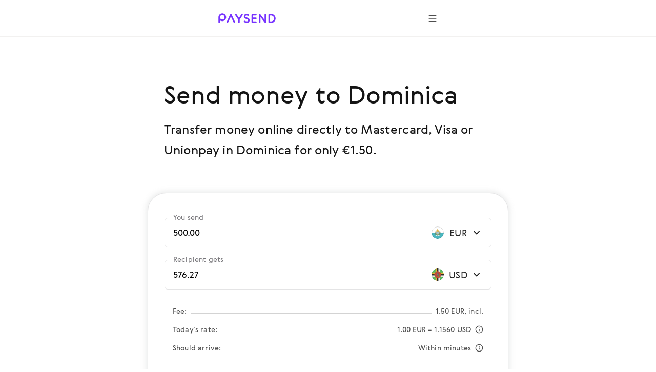

--- FILE ---
content_type: text/html; charset=utf-8
request_url: https://paysend.com/en-us/send-money/from-san-marino-to-dominica
body_size: 87316
content:
<!DOCTYPE html><html lang="en"><head><title>Send money online from San Marino to Dominica for only €1.50 | Paysend money transfers online</title><style data-styled="true" data-styled-version="6.1.19">.haLepY{font-family:GerberaRegular,"Segoe UI","Droid Sans",Roboto,Helvetica,Arial,sans-serif;-webkit-font-smoothing:antialiased;-moz-osx-font-smoothing:grayscale;font-size:17px;line-height:24px;color:#141414;white-space:nowrap;overflow:hidden;text-overflow:ellipsis;max-width:100%;}/*!sc*/
.haLepY:link,.haLepY:visited{color:#141414;}/*!sc*/
@media screen and (min-width: 648px){.haLepY{font-size:20px;line-height:32px;}}/*!sc*/
.eBlFIO{font-family:GerberaRegular,"Segoe UI","Droid Sans",Roboto,Helvetica,Arial,sans-serif;-webkit-font-smoothing:antialiased;-moz-osx-font-smoothing:grayscale;font-size:17px;line-height:24px;color:#7633ff;}/*!sc*/
.eBlFIO:link,.eBlFIO:visited{color:#7633ff;}/*!sc*/
@media screen and (min-width: 648px){.eBlFIO{font-size:20px;line-height:32px;}}/*!sc*/
.iDkvoy{font-family:GerberaRegular,"Segoe UI","Droid Sans",Roboto,Helvetica,Arial,sans-serif;-webkit-font-smoothing:antialiased;-moz-osx-font-smoothing:grayscale;font-size:17px;line-height:24px;color:#141414;}/*!sc*/
.iDkvoy:link,.iDkvoy:visited{color:#141414;}/*!sc*/
@media screen and (min-width: 648px){.iDkvoy{font-size:20px;line-height:32px;}}/*!sc*/
data-styled.g22[id="TextSpan-sc-8zkiol-0"]{content:"haLepY,eBlFIO,iDkvoy,"}/*!sc*/
.crUVAw{font-family:GerberaRegular,"Segoe UI","Droid Sans",Roboto,Helvetica,Arial,sans-serif;-webkit-font-smoothing:antialiased;-moz-osx-font-smoothing:grayscale;font-size:24px;line-height:36px;color:#141414;}/*!sc*/
.crUVAw:link,.crUVAw:visited{color:#141414;}/*!sc*/
@media screen and (min-width: 648px){.crUVAw{font-size:32px;line-height:48px;}}/*!sc*/
data-styled.g24[id="TextHeader2-sc-8zkiol-2"]{content:"crUVAw,"}/*!sc*/
.kpmxIP{font-family:GerberaRegular,"Segoe UI","Droid Sans",Roboto,Helvetica,Arial,sans-serif;-webkit-font-smoothing:antialiased;-moz-osx-font-smoothing:grayscale;font-size:17px;line-height:24px;color:#77767a;}/*!sc*/
.kpmxIP:link,.kpmxIP:visited{color:#77767a;}/*!sc*/
@media screen and (min-width: 648px){.kpmxIP{font-size:20px;line-height:32px;}}/*!sc*/
data-styled.g25[id="TextParagraph-sc-8zkiol-3"]{content:"kpmxIP,"}/*!sc*/
.fxsoPB{display:inline-block;position:relative;width:24px;height:24px;overflow:hidden;border-radius:50%;vertical-align:top;flex-shrink:0;}/*!sc*/
.fxsoPB:before{border:1px solid rgba(0,0,0,0.15);border-radius:50%;bottom:0;content:'';left:0;position:absolute;right:0;top:0;}/*!sc*/
.fxsoPB img{max-width:100%;}/*!sc*/
@media screen and (min-width: 1920px){.fxsoPB{width:28px;height:28px;}}/*!sc*/
.lkbIAN{display:inline-block;position:relative;width:24px;height:24px;overflow:hidden;border-radius:50%;vertical-align:top;flex-shrink:0;}/*!sc*/
.lkbIAN:before{border:1px solid rgba(0,0,0,0.15);border-radius:50%;bottom:0;content:'';left:0;position:absolute;right:0;top:0;}/*!sc*/
.lkbIAN img{max-width:100%;}/*!sc*/
@media screen and (min-width: 1920px){.lkbIAN{width:24px;height:24px;}}/*!sc*/
data-styled.g129[id="PngIcon-sc-19utend-0"]{content:"fxsoPB,lkbIAN,"}/*!sc*/
.ezgAcy{width:20px;height:20px;}/*!sc*/
data-styled.g158[id="IconContainer-sc-1160y8w-0"]{content:"ezgAcy,"}/*!sc*/
.gjahdr{display:inline-flex;flex-shrink:0;align-items:center;justify-content:center;background:none;border-radius:50%;width:40px;height:40px;padding:0;border:none;box-sizing:border-box;cursor:pointer;box-shadow:none;}/*!sc*/
.gjahdr .IconContainer-sc-1160y8w-0 svg{--accent:#4E4E4E;}/*!sc*/
.gjahdr:hover,.gjahdr:active,.gjahdr:focus{background:none;}/*!sc*/
@media (hover:hover){.gjahdr:hover,.gjahdr:active,.gjahdr:focus{background:none;}.gjahdr:hover .IconContainer-sc-1160y8w-0 svg,.gjahdr:active .IconContainer-sc-1160y8w-0 svg,.gjahdr:focus .IconContainer-sc-1160y8w-0 svg{--accent:#4E4E4E;}@media screen and (min-width: 1440px){.gjahdr{width:48px;height:48px;}.gjahdr .IconContainer-sc-1160y8w-0{width:24px;height:24px;}}.gjahdr:focus-visible{background-color:#925CFF;outline:1px dashed;}}/*!sc*/
data-styled.g159[id="CommonButton-sc-1160y8w-1"]{content:"gjahdr,"}/*!sc*/
.ceEakf{height:24px;margin-right:24px;min-width:24px;width:24px;}/*!sc*/
data-styled.g443[id="FlagWrapper-sc-106scgm-12"]{content:"ceEakf,"}/*!sc*/
.prTPB{color:#77767a;}/*!sc*/
data-styled.g444[id="CountryName-sc-106scgm-13"]{content:"prTPB,"}/*!sc*/
.ftYUbS{margin-top:48px;padding-bottom:2px;}/*!sc*/
.ftYUbS a{align-items:center;color:#7633ff;display:inline-flex;outline:none;text-decoration:none;}/*!sc*/
.ftYUbS a:focus-visible{outline:1px dashed #d9c6ff;}/*!sc*/
@media screen and (min-width: 648px){.ftYUbS{margin-top:64px;}}/*!sc*/
data-styled.g445[id="ShowAll-sc-106scgm-14"]{content:"ftYUbS,"}/*!sc*/
.jHVSXV{list-style-type:none;margin:64px auto 48px;padding:0;}/*!sc*/
.jHVSXV>li{margin:0;white-space:nowrap;}/*!sc*/
.jHVSXV>li a:focus-visible{background-color:#f3f2f5;outline:1px dashed #9f9da3;}/*!sc*/
.jHVSXV>li a:focus-visible .CountryName-sc-106scgm-13{color:#141414;}/*!sc*/
@media screen and (min-width: 648px){.jHVSXV>li{-webkit-column-break-inside:avoid;break-inside:avoid;}}/*!sc*/
@media screen and (min-width: 648px){.jHVSXV{column-count:2;column-gap:85px;margin-bottom:64px;margin-top:96px;}}/*!sc*/
@media screen and (min-width: 1352px){.jHVSXV{column-count:3;column-gap:80px;}}/*!sc*/
data-styled.g446[id="Countries-sc-106scgm-15"]{content:"jHVSXV,"}/*!sc*/
.cmfcH{list-style-type:none;margin:0;padding:0;}/*!sc*/
.cmfcH>li{margin:0;white-space:nowrap;}/*!sc*/
@media screen and (min-width: 648px){.cmfcH>li{-webkit-column-break-inside:avoid;break-inside:avoid;}}/*!sc*/
.cmfcH>li>a{align-items:center;display:flex;outline:none;padding-bottom:8px;padding-top:8px;text-decoration:none;}/*!sc*/
.cmfcH>li>a:link,.cmfcH>li>a:visited{color:#77767a;}/*!sc*/
.cmfcH>li>a:hover{color:#7633ff;}/*!sc*/
.cmfcH>li>a:hover .CountryName-sc-106scgm-13{color:#7633ff;}/*!sc*/
data-styled.g447[id="Tags-sc-106scgm-16"]{content:"cmfcH,"}/*!sc*/
.fKPbtI{margin-bottom:16px;}/*!sc*/
data-styled.g448[id="Title-sc-106scgm-17"]{content:"fKPbtI,"}/*!sc*/
.lmBigc{margin:0;}/*!sc*/
data-styled.g449[id="Description-sc-106scgm-18"]{content:"lmBigc,"}/*!sc*/
.fDJAFW{margin-bottom:64px;margin-right:auto;max-width:620px;}/*!sc*/
@media screen and (min-width: 648px){.fDJAFW{margin-bottom:96px;}}/*!sc*/
data-styled.g450[id="LeadText-sc-106scgm-19"]{content:"fDJAFW,"}/*!sc*/
.ceyHoQ{margin-right:2px;}/*!sc*/
@media screen and (min-width: 648px){.ceyHoQ{margin-right:4px;}}/*!sc*/
data-styled.g451[id="LearnMore-sc-106scgm-20"]{content:"ceyHoQ,"}/*!sc*/
.pfcsB{font-family:GerberaRegular,"Segoe UI","Droid Sans",Roboto,Helvetica,Arial,sans-serif;color:#141414;content-visibility:auto;margin-bottom:96px;margin-top:96px;}/*!sc*/
@media screen and (min-width: 648px){.pfcsB{margin-bottom:128px;margin-top:128px;}}/*!sc*/
@media screen and (min-width: 1352px){.pfcsB{margin-bottom:128px;margin-top:128px;}}/*!sc*/
data-styled.g452[id="SectionGeo-sc-106scgm-21"]{content:"pfcsB,"}/*!sc*/
.cCMMBf{font-family:GerberaRegular,"Segoe UI","Droid Sans",Roboto,Helvetica,Arial,sans-serif;-webkit-font-smoothing:antialiased;-moz-osx-font-smoothing:grayscale;display:flex;flex-direction:row;align-items:flex-end;position:relative;border:1px solid rgba(159, 157, 163, 0.28);border-bottom:1px solid rgba(159, 157, 163, 0.28);border-radius:6px;}/*!sc*/
.cCMMBf:after{content:'';position:absolute;width:calc(100% - 4px);height:1px;bottom:0;left:2px;}/*!sc*/
@media screen and (min-width: 1920px){.cCMMBf:after{height:2px;}}/*!sc*/
data-styled.g457[id="InputContainer-sc-lyb3jq-0"]{content:"cCMMBf,"}/*!sc*/
.fUjtii{position:relative;flex:1;display:flex;align-items:center;padding:16px;z-index:1;}/*!sc*/
@media screen and (min-width: 1920px){.fUjtii{padding:20px 24px;}}/*!sc*/
.fUjtii input,.fUjtii input[type='search'],.fUjtii textarea{font-family:GerberaRegular,"Segoe UI","Droid Sans",Roboto,Helvetica,Arial,sans-serif;-webkit-font-smoothing:antialiased;-moz-osx-font-smoothing:grayscale;background-color:transparent;border:none;box-sizing:border-box;display:inline-block;padding:0;width:100%;font-size:17px;line-height:24px;text-overflow:ellipsis;cursor:auto;outline:none;}/*!sc*/
.fUjtii input:-webkit-autofill,.fUjtii input[type='search']:-webkit-autofill,.fUjtii textarea:-webkit-autofill{-webkit-box-shadow:inset 0 0 0 50px #ffffff!important;-webkit-text-fill-color:!important;color:!important;}/*!sc*/
@media screen and (min-width: 1920px){.fUjtii input,.fUjtii input[type='search'],.fUjtii textarea{padding:0;font-size:20px;line-height:32px;}}/*!sc*/
data-styled.g458[id="InputLabel-sc-lyb3jq-1"]{content:"fUjtii,"}/*!sc*/
.cJRfHY{position:absolute;top:-12px;left:8px;font-size:14px;line-height:20px;color:#77767a;transition:top 0.2s;overflow:hidden;white-space:nowrap;text-overflow:ellipsis;max-width:calc(100% - 16px);box-sizing:border-box;padding:0 8px;background:#ffffff;border-radius:4px;}/*!sc*/
@media screen and (min-width: 1920px){.cJRfHY{top:-14px;left:16px;font-size:17px;line-height:24px;}}/*!sc*/
data-styled.g459[id="FloatingLabel-sc-lyb3jq-2"]{content:"cJRfHY,"}/*!sc*/
.iBQvrA{position:relative;min-height:58px;}/*!sc*/
data-styled.g494[id="AmountRow-sc-3bbfvj-0"]{content:"iBQvrA,"}/*!sc*/
.iUBdFN{display:flex;align-items:center;width:124px;justify-content:flex-end;padding:16px 16px 16px 8px;box-sizing:border-box;cursor:pointer;}/*!sc*/
.iUBdFN:focus-visible{background-color:#F8F5FF;}/*!sc*/
@media screen and (min-width: 1440px){.iUBdFN{width:140px;}}/*!sc*/
@media screen and (min-width: 1920px){.iUBdFN{padding:20px 24px 20px 16px;}}/*!sc*/
data-styled.g495[id="AmountCurrencyLabel-sc-3bbfvj-1"]{content:"iUBdFN,"}/*!sc*/
.hwQLlz{flex-shrink:0;}/*!sc*/
data-styled.g496[id="AmountCurrencyFlag-sc-3bbfvj-2"]{content:"hwQLlz,"}/*!sc*/
.etCXzG{margin:0 4px 0 8px;width:40px;flex-shrink:0;text-align:center;}/*!sc*/
@media screen and (min-width: 1440px){.etCXzG{width:52px;}}/*!sc*/
data-styled.g497[id="AmountCurrencyText-sc-3bbfvj-3"]{content:"etCXzG,"}/*!sc*/
.eRxCYI{margin:0 16px;}/*!sc*/
data-styled.g509[id="FeeTable-sc-rs17t-0"]{content:"eRxCYI,"}/*!sc*/
.lbbUGF{display:flex;align-items:flex-end;justify-content:space-between;white-space:nowrap;margin-bottom:16px;}/*!sc*/
.lbbUGF:last-child{margin-bottom:0;}/*!sc*/
.lbbUGF[tabindex]:focus-visible{background-color:#F2F1F0;outline:1px dashed #4E4E4E;}/*!sc*/
.clNHnq{display:flex;align-items:flex-end;justify-content:space-between;white-space:nowrap;cursor:pointer;margin-bottom:16px;}/*!sc*/
.clNHnq:last-child{margin-bottom:0;}/*!sc*/
.clNHnq[tabindex]:focus-visible{background-color:#F2F1F0;outline:1px dashed #4E4E4E;}/*!sc*/
data-styled.g510[id="FeeTableRow-sc-rs17t-1"]{content:"lbbUGF,clNHnq,"}/*!sc*/
.cAeYah{align-self:unset;flex-grow:1;background-color:#D3D3D3;height:1px;margin-bottom:5px;margin-left:8px;margin-right:8px;}/*!sc*/
data-styled.g511[id="FeeTableSeparator-sc-rs17t-2"]{content:"cAeYah,"}/*!sc*/
.jDIdhQ{display:flex;align-items:center;}/*!sc*/
data-styled.g512[id="FeeTableRightBlock-sc-rs17t-3"]{content:"jDIdhQ,"}/*!sc*/
.jewRnK{background-color:#ffffff;border:1px solid rgba(159, 157, 163, 0.28);box-shadow:0 0 12px 2px rgba(157, 161, 163, 0.24);padding:32px 16px 16px 16px;border-radius:16px;margin:0 -16px;}/*!sc*/
@media screen and (min-width: 744px){.jewRnK{padding:48px 32px 24px 32px;margin:0 -32px;border-radius:36px;}}/*!sc*/
@media screen and (min-width: 1440px){.jewRnK{padding:72px 40px 48px 40px;border-radius:24px;margin:0;}}/*!sc*/
data-styled.g513[id="CalculatorBlock-sc-rsfot4-0"]{content:"jewRnK,"}/*!sc*/
.BaRsV{margin-bottom:24px;}/*!sc*/
.BaRsV:last-child{margin-bottom:32px;}/*!sc*/
@media screen and (min-width: 1440px){.BaRsV:last-child{margin-bottom:48px;}}/*!sc*/
data-styled.g514[id="CalculatorRow-sc-rsfot4-1"]{content:"BaRsV,"}/*!sc*/
.cBHepu{margin-top:40px;text-align:center;position:static;height:auto;max-width:none;padding-left:0;padding-right:0;}/*!sc*/
data-styled.g515[id="ButtonContainer-sc-rsfot4-2"]{content:"cBHepu,"}/*!sc*/
@media screen and (min-width:1352px){.dGmLZB{width:46.4286%;position:absolute;right:0;top:0;}}/*!sc*/
data-styled.g516[id="CalculatorTempContainer-sc-1waf3ly-0"]{content:"dGmLZB,"}/*!sc*/
.byWEFr{height:24px;overflow:hidden;margin-left:16px;min-width:24px;transition-duration:0.4s;transition-property:transform;width:24px;}/*!sc*/
data-styled.g518[id="IconWrapper-sc-1146iu7-1"]{content:"byWEFr,"}/*!sc*/
.pRCRQ{display:flex;font-weight:normal;flex-grow:1;justify-content:space-between;}/*!sc*/
data-styled.g520[id="FlexWrapper-sc-1146iu7-3"]{content:"pRCRQ,"}/*!sc*/
.fWufVq{cursor:pointer;display:flex;padding:30px 0 2px;}/*!sc*/
.fWufVq:focus-visible{background-color:#f3f2f5;outline:1px dashed #9f9da3;}/*!sc*/
.fWufVq:hover .Value-sc-1146iu7-0{color:#7633ff;}/*!sc*/
.fWufVq:hover .IconWrapper-sc-1146iu7-1 use{--accent:#7633ff;}/*!sc*/
.fWufVq.collapsed .IconWrapper-sc-1146iu7-1{transform:rotate(180deg);}/*!sc*/
@media screen and (min-width: 648px){.fWufVq{padding:40px 0 8px;}}/*!sc*/
data-styled.g521[id="AccordeonHeader-sc-1146iu7-4"]{content:"fWufVq,"}/*!sc*/
.jPSUZM{margin-left:auto;margin-right:auto;max-width:432px;padding-left:24px;padding-right:24px;}/*!sc*/
@media screen and (min-width: 648px){.jPSUZM{max-width:640px;padding-left:64px;padding-right:64px;}}/*!sc*/
@media screen and (min-width: 1352px){.jPSUZM{max-width:1280px;padding-left:160px;padding-right:160px;}}/*!sc*/
data-styled.g523[id="ContainerWide-sc-1uu8rgd-0"]{content:"jPSUZM,"}/*!sc*/
.lpvcQL{position:relative;height:250px;width:100%;border-style:none;display:block;overflow:hidden;}/*!sc*/
data-styled.g525[id="Iframe-sc-1vh0cw3-0"]{content:"lpvcQL,"}/*!sc*/
.fhJJbj{display:flex;flex-direction:column;align-items:center;margin-bottom:24px;}/*!sc*/
.fhJJbj:last-child{margin-bottom:0;}/*!sc*/
.fhJJbj img{margin-bottom:24px;}/*!sc*/
.fhJJbj img:last-child{margin-bottom:0;}/*!sc*/
@media screen and (min-width:1352px){.fhJJbj{flex-direction:row;justify-content:center;}.fhJJbj img{margin-bottom:0;margin-right:24px;}.fhJJbj img:last-child{margin-right:0;}}/*!sc*/
data-styled.g526[id="FtLogo-sc-1vh0cw3-1"]{content:"fhJJbj,"}/*!sc*/
</style><meta name="title" content="Send money online from San Marino to Dominica for only €1.50 | Paysend money transfers online"/><meta property="og:title" content="Send money online from San Marino to Dominica for only €1.50 | Paysend money transfers online"/><meta name="description" content="Send money online from San Marino to Dominica quickly &amp;amp; securely to Mastercard, Visa or Unionpay with Paysend. Next generation online money transfers to over 170 countries for a low fee!"/><meta charSet="utf-8"/><meta name="google-site-verification" content="MLEx3oMCOjSfB00oiNmFsEFMvU01mLoaeq3Nv4g83WE2"/><meta property="og:type" content="website"/><link rel="canonical" href="https://paysend.com/en-us/send-money/from-san-marino-to-dominica"/><meta property="og:url" content="https://paysend.com/en-us/send-money/from-san-marino-to-dominica"/><meta name="theme-color" content="#fff"/><meta name="apple-mobile-web-app-status-bar-style" content="black-translucent"/><meta http-equiv="X-UA-Compatible" content="IE=edge"/><meta name="viewport" content="width=device-width, initial-scale=1.0"/><link type="text/css" rel="stylesheet" href="/landing.a12be026e448dc9d5a21.css"/><link rel="preload" href="/css/landing-icons.css" as="style"/><link rel="shortcut icon" href="https://cloud.paysend.com/images/web/favicon/favicon.ico"/><link rel="apple-touch-icon" href="https://cloud.paysend.com/images/web/favicon/favicon-57.png" sizes="57x57"/><link rel="apple-touch-icon-precomposed" href="https://cloud.paysend.com/images/web/favicon/favicon-57.png" sizes="57x57"/><link rel="apple-touch-icon" href="https://cloud.paysend.com/images/web/favicon/favicon-72.png" sizes="72x72"/><link rel="apple-touch-icon" href="https://cloud.paysend.com/images/web/favicon/favicon-114.png" sizes="114x114"/><link rel="apple-touch-icon" href="https://cloud.paysend.com/images/web/favicon/favicon-120.png" sizes="120x120"/><link rel="apple-touch-icon" href="https://cloud.paysend.com/images/web/favicon/favicon-144.png" sizes="144x144"/><link rel="apple-touch-icon" href="https://cloud.paysend.com/images/web/favicon/favicon-152.png" sizes="152x152"/><link rel="apple-touch-icon" href="https://cloud.paysend.com/images/web/favicon/favicon-180.png" sizes="180x180"/><script>window.__INITIAL_DATA__={"pageKeywords":null,"mobile":{"title":"Get the Paysend app today!","text":"Download the Paysend app on the App Store, Google Play or AppGallery to send money online and track your transfers anytime, anywhere."},"errors":{},"countryCode":"us","localeDependentURI":"\/send-money\/from-{0}-to-{1}","faq":{"title":null,"linkTitle":"How it works","youtubeVideoUrl":"https:\/\/www.youtube.com\/embed\/oUE4CmjdFh0?rel=0&amp;showinfo=0&amp;autoplay=1","sections":[{"title":"Create your Paysend account","text":"Click the <a class=\"link\" target=\"_blank\" href=\"https:\/\/paysend.com\/registration\">Sign Up<\/a> button and fill out some basic information about yourself. We’ll ask you for your mobile number, first and last name, date of birth, and residential address."},{"title":"Set up your first money transfer","text":"Click the ‘New Transfer’ button, select the transfer method, enter the transfer amount, and provide payment details for yourself and the recipient."},{"title":"Double-check that you’re ready to go","text":"Make sure all details are correct and review the transfer amount. If you’re happy with the exchange rate and low transfer fee, confirm your transaction."},{"title":"Get the app","text":"Download the Paysend app for your <a class=\"link\" target=\"_blank\" href=\"https:\/\/itunes.apple.com\/app\/paysend\/id1140130413?ls=1&mt=8\">iOS<\/a> or <a class=\"link\" target=\"_blank\" href=\"https:\/\/play.google.com\/store\/apps\/details?id=com.paysend.app\">Android<\/a> device to keep track of your transfers or set up new ones on-the-go."},{"title":"Need help?","text":"Visit our Help Centre where you’ll find answers to frequently asked questions. If you’d like to talk with a representative, feel free to join a real-time live chat with us or e-mail us at help@paysend.com. Paysend’s Customer Service team is always online and ready to assist you. Day or night, we’ll be there!"}]},"trustpilot":{"tag":"en","lang":"en","header":{"title":"12 183 519 happy customers trust Paysend","text":"Don’t take our word for it. Check out what our customers have to say about their experience:"}},"benefits":{"header":"Paysend Benefits","benefits":[{"title":"Global coverage","text":"We transfer money to over 170 countries, and regularly add new ones to our platform."},{"title":"Fixed fee","text":"We display the currency exchange rate, transfer fee and receivable amount before you make the transfer."},{"title":"Simple transfer methods","text":"Send your money the way that suits you – using bank cards & accounts, or simply using a mobile number."},{"title":"Close to real time processing","text":"Transfers are sent in real time, but it could take up to 3 business days depending on your recipient’s bank’s processing times."},{"title":"Bank-level security","text":"All money transfers are certified by Visa, Mastercard, China UnionPay, the FCA, and are PCI DSS certified."},{"title":"Global 24\/7 support","text":"Money never sleeps, and neither do we. We’re here to help at any time of the day."}]},"geo":null,"mastercard":{"title":"Get the 1,500 rub bonus by sending 15 transfers to Mastercard abroad","info":"This offer is valid for transfers sent from Russia until 24 January 2022.","listItems":["Log in to Paysend website or download the app.","Start a new transfer and select the recipient country.","Choose “To card” delivery option and enter your recipient’s Mastercard details.","Enter the transfer’s amount. We display the exchange rate before you make the transfer.","Enter your payment card details and confirm the transfer.","Get the bonus once you’ve successfully sent 15 transfers to any Mastercard cards abroad."],"links":[{"isBlank":true,"name":"Learn more about the promotion","url":"https:\/\/www.mastercard.ru\/ru-ru\/consumers\/transfers\/paysend.html","subMenu":[]},{"isBlank":true,"name":"Terms & Conditions","url":"https:\/\/cdn.paysend.com\/web\/docs\/mastercard_hero_promo_action_ru.pdf","subMenu":[]}]},"mediaQuote":{"nextbillion":{"isBlank":true,"name":"\"Paysend Enters Partnership to Bring Money Transfers to 60 Million Hispanic Americans\"","url":"https:\/\/nextbillion.net\/about\/","subMenu":[]},"techcrunch":{"isBlank":true,"name":"\"A new way to send money in multiple currencies using a mobile app\"","url":"https:\/\/techcrunch.com\/2018\/09\/11\/paysend-announces-global-account-to-compete-with-revolut\/","subMenu":[]},"deloitte":{"isBlank":true,"name":"“Deloitte UK Fast 50 Technology Winner 2022“","url":"https:\/\/www.deloitte.com\/global\/en\/about\/governance\/network-brand-alliances\/about-the-network.html","subMenu":[]},"innovativefinance":{"isBlank":true,"name":"\"A true alternative to receive remittances and to begin their financial journey\"","url":"https:\/\/www.rockefellerfoundation.org\/initiative\/innovative-finance\/","subMenu":[]},"yahoo":{"isBlank":false,"name":"\"Paysend Business has helped businesses save money on international transactions and streamline their payment processes.\"","url":"https:\/\/uk.finance.yahoo.com\/news\/paysend-launches-option-pay-people-internationally-just-mobile-number-124347583.html","subMenu":[]},"finextra":{"isBlank":true,"name":"\"Paysend\'s card-to-card offering provides an affordable alternative to more expensive, time-consuming, and unsafe methods to send and receive remittances\"","url":"https:\/\/www.finextra.com\/pressarticle\/76074\/paysend-launches-mobile-money-request-service","subMenu":[]},"financialtimes":{"isBlank":true,"name":"“Financial Times 1000 Fastest Growing Companies 2023”","url":"https:\/\/aboutus.ft.com\/","subMenu":[]},"ibsintelligence":{"isBlank":true,"name":"\"Paysend’s commitment to financial inclusion now brings a safe and affordable alternative through its instant card-to-card offering.\"","url":"https:\/\/ibsintelligence.com\/about-us\/","subMenu":[]},"usatoday":{"isBlank":true,"name":"\"Paysend aims to accelerate the financial growth of SMEs by providing them with instant and easy payment tools they need to take control of their financial health.\"","url":"https:\/\/www.usatoday.com\/","subMenu":[]}},"alternativeLinks":{"de":"\/de-us\/sende-geld\/aus-san-marino-nach-dominica","ru":"\/ru-us\/otpravit-dengi\/iz-san-marino-v-dominiku","pt":"\/pt-us\/enviar-dinheiro\/de-sao-marino-para-dominica","uz":"\/uz-us\/send-money\/from-san-marino-to-dominica","in":"\/in-us\/kirim-uang\/dari-san-marino-ke-dominika","en":"\/en-us\/send-money\/from-san-marino-to-dominica","it":"\/it-us\/inviare-soldi\/da-san-marino-a-dominica","fr":"\/fr-us\/envoyer-de-l-argent\/de-saint-marin-vers-dominique","zh":"\/zh-us\/huikuan\/cong-shengmalinuo-dao-duominijia","es":"\/es-us\/enviar-dinero\/de-san-marino-a-dominica","cs":"\/cs-us\/poslat-penize\/z-san-marina-do-dominiky","vi":"\/vi-us\/chuyen-tien\/tu-san-marino-den-dominica","uk":"\/uk-us\/vidpravyty-hroshi\/z-san-maryno-v-dominiku","tl":"\/tl-us\/send-money\/from-san-marino-to-dominica","pl":"\/pl-us\/wyslij-pieniadze\/z-san-marino-do-dominiki","ro":"\/ro-us\/trimite-bani\/din-san-marino-in-dominica","tr":"\/tr-us\/para-gondermek\/parayi-san-marino-den-dominika"},"request":false,"showSectionByUtmSource":true,"showServerError":false};window.__INITIAL_STATE__={"app":{"analytics":true,"checkout_environment":"PRODUCTION","updateRedux":false,"redirectTo":null,"isShowSpinner":false,"isShowModal":false,"isShowPopup":false,"messageBody":[],"country":"us","acceptedCountry":"us","kycDocs":[],"isMobileBrowser":false,"currentSiteSection":"sendLanding"},"calculator":{"countryMenu":{"countryFrom":{"id":674,"usageCount":0,"popularRank":0,"canBeTo":false,"showCountryFlag":true,"favorite":false,"highRisk":false,"highFATFRisk":false,"disabled":false,"synonym":"San Marino सैन मैरीनो Сан-Марино San Marino Сан-Марино San Marino San Marino Saint-Marin San Marino 圣马力诺 San Marino  Сан-Марино San Marino San Marino San Marino","code":"sm","name":"San Marino","nameEn":"San Marino","seoNameFrom":"san-marino","seoNameTo":"san-marino","notificationNameFrom":"San Marino","notificationNameTo":"San Marino","countryCurrenciesSelectNotificationTo":null,"anonymousBalId":"88-100000000000009","phonePrefix":"+378","promoForPayment":null,"currencies":[{"id":978,"code":"EUR","name":"Euro","maxLimit":0,"cardCountries":[20,674,826]}],"paySystems":["account","mastercard","visa"],"toIcon":[],"cardPaySystems":["mastercard","visa"],"firstLetter":"S","china":false},"countryTo":{"id":212,"usageCount":0,"popularRank":0,"canBeTo":true,"showCountryFlag":true,"favorite":false,"highRisk":false,"highFATFRisk":false,"disabled":false,"synonym":"Dominica डोमिनिका Доминика  Доминика Dominica Dominica Dominique Dominica 多米尼加 Dominika  Домініка Dominika Dominica Dominik","code":"dm","name":"Dominica","nameEn":"Dominica","seoNameFrom":"dominica","seoNameTo":"dominica","notificationNameFrom":"Dominica","notificationNameTo":"Dominica","countryCurrenciesSelectNotificationTo":null,"anonymousBalId":null,"phonePrefix":"+1767","promoForPayment":null,"currencies":[{"id":840,"code":"USD","name":"US Dollar","maxLimit":0,"cardCountries":[31,51,68,116,132,170,188,212,218,222,268,288,316,340,376,388,398,400,404,417,458,480,484,498,504,524,566,586,591,600,608,702,710,716,762,764,768,784,792,800,860]}],"paySystems":["mastercard","unionpay","visa"],"toIcon":["mastercard","unionpay","visa"],"cardPaySystems":["mastercard","unionpay","visa"],"firstLetter":"D","china":false},"firstCurrencyFrom":{"id":978,"code":"EUR","name":"Euro","maxLimit":0,"cardCountries":[20,674,826]}},"countryTo":[{"id":12,"usageCount":0,"popularRank":0,"canBeTo":true,"showCountryFlag":true,"favorite":false,"highRisk":false,"highFATFRisk":true,"disabled":false,"synonym":"Algerien एलजीरिया Алжир Algeria Жазоир Algeria Algeria Algérie Argelia 阿尔及利亚 Alžírsko  Алжир Algieria Algeria Cezayir","code":"dz","name":"Algeria","nameEn":"Algeria","seoNameFrom":"algeria","seoNameTo":"algeria","notificationNameFrom":"Algeria","notificationNameTo":"Algeria","countryCurrenciesSelectNotificationTo":null,"anonymousBalId":null,"phonePrefix":"+213","promoForPayment":null,"currencies":[{"id":12,"code":"DZD","name":"Dinar","maxLimit":0,"cardCountries":[12]}],"paySystems":["mastercard"],"toIcon":["mastercard"],"cardPaySystems":["mastercard"],"firstLetter":"A","china":false},{"id":20,"usageCount":0,"popularRank":0,"canBeTo":true,"showCountryFlag":true,"favorite":false,"highRisk":false,"highFATFRisk":false,"disabled":false,"synonym":"Andorra अंडोरा Андорра Andorra Андорра Andorra Andorra Andorre Andorra 安道尔 Andorra  Андорра Andora Andorra Andorra","code":"ad","name":"Andorra","nameEn":"Andorra","seoNameFrom":"andorra","seoNameTo":"andorra","notificationNameFrom":"Andorra","notificationNameTo":"Andorra","countryCurrenciesSelectNotificationTo":null,"anonymousBalId":"80-100000000000009","phonePrefix":"+376","promoForPayment":null,"currencies":[{"id":978,"code":"EUR","name":"Euro","maxLimit":0,"cardCountries":[20,40,56,100,191,196,203,208,233,246,276,300,348,352,372,380,428,440,442,470,492,499,528,578,616,620,642,674,688,703,705,724,752,756,807,826]}],"paySystems":["mastercard","sepa","visa"],"toIcon":["mastercard","sepa","visa"],"cardPaySystems":["mastercard","sepa","visa"],"firstLetter":"A","china":false},{"id":24,"usageCount":0,"popularRank":0,"canBeTo":true,"showCountryFlag":true,"favorite":false,"highRisk":false,"highFATFRisk":true,"disabled":false,"synonym":"Angola अंगोला Ангола Angola Ангола Angola angola Angola Angola 安哥拉 Angola  Ангола Angola Angola Angola","code":"ao","name":"Angola","nameEn":"Angola","seoNameFrom":"angola","seoNameTo":"angola","notificationNameFrom":"Angola","notificationNameTo":"Angola","countryCurrenciesSelectNotificationTo":null,"anonymousBalId":null,"phonePrefix":"+244","promoForPayment":null,"currencies":[{"id":973,"code":"AOA","name":"Kwanza","maxLimit":0,"cardCountries":[24]}],"paySystems":["mastercard","visa"],"toIcon":["mastercard","visa"],"cardPaySystems":["mastercard","visa"],"firstLetter":"A","china":false},{"id":28,"usageCount":0,"popularRank":0,"canBeTo":true,"showCountryFlag":true,"favorite":false,"highRisk":false,"highFATFRisk":false,"disabled":false,"synonym":"Antigua und Barbuda अंतिगुया और बार्बूडा Антигуа и Барбуда  Антигуа и Барбуда Antigua and Barbuda Antigua e Barbuda Antigua-et-Barbuda Antigua y Barbuda 安提瓜和巴布达 Antigua a Barbuda  Антигуа та Барбуда Antigua i Barbuda Antigua și Barbuda Antigua ve Barbuda","code":"ag","name":"Antigua and Barbuda","nameEn":"Antigua and Barbuda","seoNameFrom":"antigua-and-barbuda","seoNameTo":"antigua-and-barbuda","notificationNameFrom":"Antigua and Barbuda","notificationNameTo":"Antigua and Barbuda","countryCurrenciesSelectNotificationTo":null,"anonymousBalId":null,"phonePrefix":"+1268","promoForPayment":null,"currencies":[{"id":951,"code":"XCD","name":"East Caribbean Dollar","maxLimit":0,"cardCountries":[28,308,659,662,670]}],"paySystems":["mastercard","visa"],"toIcon":["mastercard","visa"],"cardPaySystems":["mastercard","visa"],"firstLetter":"A","china":false},{"id":32,"usageCount":0,"popularRank":0,"canBeTo":true,"showCountryFlag":true,"favorite":false,"highRisk":false,"highFATFRisk":false,"disabled":false,"synonym":"Argentinien अर्जेंटीना Аргентина Argentina Аргентина Argentina Argentina Argentine Argentina 阿根廷 Argentina  Аргентина Argentyna Argentina Arjantin","code":"ar","name":"Argentina","nameEn":"Argentina","seoNameFrom":"argentina","seoNameTo":"argentina","notificationNameFrom":"Argentina","notificationNameTo":"Argentina","countryCurrenciesSelectNotificationTo":null,"anonymousBalId":null,"phonePrefix":"+54","promoForPayment":null,"currencies":[{"id":32,"code":"ARS","name":"Peso","maxLimit":0,"cardCountries":[]}],"paySystems":["account"],"toIcon":["account"],"cardPaySystems":[],"firstLetter":"A","china":false},{"id":51,"usageCount":0,"popularRank":0,"canBeTo":true,"showCountryFlag":true,"favorite":false,"highRisk":false,"highFATFRisk":false,"disabled":false,"synonym":"Armenien आर्मीनिया Армения Armenia Арманистон Armenia Armenia Arménie Armenia 亚美尼亚 Arménie  Вірменія Armenia Armenia Ermenistan","code":"am","name":"Armenia","nameEn":"Armenia","seoNameFrom":"armenia","seoNameTo":"armenia","notificationNameFrom":"Armenia","notificationNameTo":"Armenia","countryCurrenciesSelectNotificationTo":null,"anonymousBalId":null,"phonePrefix":"+374","promoForPayment":null,"currencies":[{"id":51,"code":"AMD","name":"Armenian Dram","maxLimit":0,"cardCountries":[51]},{"id":840,"code":"USD","name":"US Dollar","maxLimit":0,"cardCountries":[31,51,112,132,170,188,212,214,218,222,242,262,268,270,288,316,340,356,376,388,398,400,404,417,458,480,484,498,504,524,566,586,591,608,626,630,702,710,716,762,764,768,784,792,796,800,860]}],"paySystems":["amex","arca","mastercard","visa"],"toIcon":["amex","arca","mastercard","visa"],"cardPaySystems":["amex","arca","mastercard","visa"],"firstLetter":"A","china":false},{"id":533,"usageCount":0,"popularRank":0,"canBeTo":true,"showCountryFlag":true,"favorite":false,"highRisk":false,"highFATFRisk":false,"disabled":false,"synonym":null,"code":"aw","name":"Aruba","nameEn":"Aruba","seoNameFrom":"aruba","seoNameTo":"aruba","notificationNameFrom":"Aruba","notificationNameTo":"Aruba","countryCurrenciesSelectNotificationTo":null,"anonymousBalId":null,"phonePrefix":"+297","promoForPayment":null,"currencies":[{"id":533,"code":"AWG","name":"Aruban Guilder","maxLimit":0,"cardCountries":[533]}],"paySystems":["mastercard"],"toIcon":["mastercard"],"cardPaySystems":["mastercard"],"firstLetter":"A","china":false},{"id":36,"usageCount":0,"popularRank":0,"canBeTo":true,"showCountryFlag":true,"favorite":false,"highRisk":false,"highFATFRisk":false,"disabled":false,"synonym":"Australien ऑस्ट्रेलिया Австралия Australia Австралия Australia Australia Australie Australia 澳大利亞 Austrálie  Австралія Australia Australia Avustralya","code":"au","name":"Australia","nameEn":"Australia","seoNameFrom":"australia","seoNameTo":"australia","notificationNameFrom":"Australia","notificationNameTo":"Australia","countryCurrenciesSelectNotificationTo":null,"anonymousBalId":"96-100000000000009","phonePrefix":"+61","promoForPayment":null,"currencies":[{"id":36,"code":"AUD","name":"Australian dollar","maxLimit":0,"cardCountries":[32]}],"paySystems":["account","unionpay"],"toIcon":["account","unionpay"],"cardPaySystems":["unionpay"],"firstLetter":"A","china":false},{"id":40,"usageCount":0,"popularRank":0,"canBeTo":true,"showCountryFlag":true,"favorite":false,"highRisk":false,"highFATFRisk":false,"disabled":false,"synonym":"Österreich ऑस्ट्रिया Австрия Austria Австрия Austria Austria Autriche Austria 奥地利 Rakousko  Австрія Austria Austria Avusturya","code":"at","name":"Austria","nameEn":"Austria","seoNameFrom":"austria","seoNameTo":"austria","notificationNameFrom":"Austria","notificationNameTo":"Austria","countryCurrenciesSelectNotificationTo":null,"anonymousBalId":"20-100000000000009","phonePrefix":"+43","promoForPayment":null,"currencies":[{"id":978,"code":"EUR","name":"Euro","maxLimit":0,"cardCountries":[20,40,56,70,100,191,196,203,208,233,246,250,276,300,348,352,372,380,428,438,440,442,470,492,499,528,578,616,620,642,674,688,703,705,724,752,756,807,826]}],"paySystems":["mastercard","sepa","visa"],"toIcon":["mastercard","sepa","visa"],"cardPaySystems":["mastercard","sepa","visa"],"firstLetter":"A","china":false},{"id":31,"usageCount":0,"popularRank":0,"canBeTo":true,"showCountryFlag":true,"favorite":false,"highRisk":false,"highFATFRisk":false,"disabled":false,"synonym":"Aserbaidschan आज़रबाइजान Азербайджан Azerbaijan Озарбайжон Azerbaijan Azerbaigian Azerbaïdjan Azerbaiyán 阿塞拜疆 Ázerbájdžán  Азербайджан Azerbejdżan Azerbaidjan Azerbaycan","code":"az","name":"Azerbaijan","nameEn":"Azerbaijan","seoNameFrom":"azerbaijan","seoNameTo":"azerbaijan","notificationNameFrom":"Azerbaijan","notificationNameTo":"Azerbaijan","countryCurrenciesSelectNotificationTo":null,"anonymousBalId":null,"phonePrefix":"+994","promoForPayment":null,"currencies":[{"id":944,"code":"AZN","name":"Azerbaijanian Manat","maxLimit":0,"cardCountries":[31]},{"id":840,"code":"USD","name":"US Dollar","maxLimit":0,"cardCountries":[31,51,68,112,116,132,170,188,212,214,218,222,268,288,316,340,356,376,388,398,400,404,417,458,480,484,498,504,524,566,586,591,600,608,630,702,710,716,762,764,768,784,792,796,800,860]}],"paySystems":["mastercard","unionpay","visa"],"toIcon":["mastercard","unionpay","visa"],"cardPaySystems":["mastercard","unionpay","visa"],"firstLetter":"A","china":false},{"id":44,"usageCount":0,"popularRank":0,"canBeTo":true,"showCountryFlag":true,"favorite":false,"highRisk":false,"highFATFRisk":false,"disabled":false,"synonym":"Bahamas बहामा Багамские Острова Bahama Багама ороли Bahamas Bahamas Bahamas Bahamas 巴哈马 Bahamy  Багамські острови Bahamy Bahamas Bahamalar","code":"bs","name":"Bahamas","nameEn":"Bahamas","seoNameFrom":"bahamas","seoNameTo":"bahamas","notificationNameFrom":"Bahamas","notificationNameTo":"Bahamas","countryCurrenciesSelectNotificationTo":null,"anonymousBalId":null,"phonePrefix":"+1242","promoForPayment":null,"currencies":[{"id":44,"code":"BSD","name":"Bahamian Dollar","maxLimit":0,"cardCountries":[44]}],"paySystems":["mastercard","visa"],"toIcon":["mastercard","visa"],"cardPaySystems":["mastercard","visa"],"firstLetter":"B","china":false},{"id":48,"usageCount":0,"popularRank":0,"canBeTo":true,"showCountryFlag":true,"favorite":false,"highRisk":false,"highFATFRisk":false,"disabled":false,"synonym":"Bahrain बहरीन Бахрейн Bahrain Бахрайн Bahrain Bahrain Bahreïn Bahrain 马提尼克岛巴林 Bahrajn  Бахрейн Bahrajn Bahrain Bahreyn","code":"bh","name":"Bahrain","nameEn":"Bahrain","seoNameFrom":"bahrain","seoNameTo":"bahrain","notificationNameFrom":"Bahrain","notificationNameTo":"Bahrain","countryCurrenciesSelectNotificationTo":null,"anonymousBalId":null,"phonePrefix":"+973","promoForPayment":null,"currencies":[{"id":48,"code":"BHD","name":"Bahraini Dinar","maxLimit":0,"cardCountries":[48]}],"paySystems":["visa"],"toIcon":["visa"],"cardPaySystems":["visa"],"firstLetter":"B","china":false},{"id":50,"usageCount":0,"popularRank":0,"canBeTo":true,"showCountryFlag":true,"favorite":false,"highRisk":false,"highFATFRisk":false,"disabled":false,"synonym":"Bangladesch बांग्लादेश Бангладеш Bangladesh Бангладеш Bangladesh Bangladesh Bangladesh Bangladesh 孟加拉國 Bangladéš  Бангладеш Bangladesz Bangladesh Bangladeş","code":"bd","name":"Bangladesh","nameEn":"Bangladesh","seoNameFrom":"bangladesh","seoNameTo":"bangladesh","notificationNameFrom":"Bangladesh","notificationNameTo":"Bangladesh","countryCurrenciesSelectNotificationTo":null,"anonymousBalId":null,"phonePrefix":"+880","promoForPayment":null,"currencies":[{"id":50,"code":"BDT","name":"Taka","maxLimit":0,"cardCountries":[50]}],"paySystems":["account","mastercard","unionpay","visa","wallet"],"toIcon":["account","mastercard","unionpay","visa","wallet"],"cardPaySystems":["mastercard","unionpay","visa"],"firstLetter":"B","china":false},{"id":112,"usageCount":0,"popularRank":0,"canBeTo":true,"showCountryFlag":true,"favorite":false,"highRisk":false,"highFATFRisk":false,"disabled":false,"synonym":"Belarus Республика Беларусь  Беларуссия Bielorrusia Weißrussland Białoruś Bělorusko Beyaz Rusya","code":"by","name":"Belarus","nameEn":"Belarus","seoNameFrom":"belarus","seoNameTo":"belarus","notificationNameFrom":"Belarus","notificationNameTo":"Belarus","countryCurrenciesSelectNotificationTo":null,"anonymousBalId":null,"phonePrefix":"+375","promoForPayment":null,"currencies":[{"id":933,"code":"BYN","name":"Belarusian Ruble","maxLimit":0,"cardCountries":[112]},{"id":840,"code":"USD","name":"US Dollar","maxLimit":0,"cardCountries":[112]}],"paySystems":["mastercard","visa"],"toIcon":["mastercard","visa"],"cardPaySystems":["mastercard","visa"],"firstLetter":"B","china":false},{"id":56,"usageCount":0,"popularRank":0,"canBeTo":true,"showCountryFlag":true,"favorite":false,"highRisk":false,"highFATFRisk":false,"disabled":false,"synonym":"Belgien बेल्जियम Бельгия Belgia Бельгия Belgium Belgio Belgique Bélgica 比利时 Belgium  Бельгія Belgia  Belgia Belçika","code":"be","name":"Belgium","nameEn":"Belgium","seoNameFrom":"belgium","seoNameTo":"belgium","notificationNameFrom":"Belgium","notificationNameTo":"Belgium","countryCurrenciesSelectNotificationTo":null,"anonymousBalId":"21-100000000000009","phonePrefix":"+32","promoForPayment":null,"currencies":[{"id":978,"code":"EUR","name":"Euro","maxLimit":0,"cardCountries":[20,40,56,70,100,191,196,203,208,233,246,250,276,300,348,352,372,380,428,438,440,442,470,492,499,528,578,616,620,642,674,688,703,705,724,752,756,807,826]}],"paySystems":["mastercard","sepa","visa"],"toIcon":["mastercard","sepa","visa"],"cardPaySystems":["mastercard","sepa","visa"],"firstLetter":"B","china":false},{"id":84,"usageCount":0,"popularRank":0,"canBeTo":true,"showCountryFlag":true,"favorite":false,"highRisk":false,"highFATFRisk":false,"disabled":false,"synonym":"Belize बेलीज Белиз Belize Белиз Belize Belize Belize Belice 伯利兹 Belize  Беліз Belize Belize Belize","code":"bz","name":"Belize","nameEn":"Belize","seoNameFrom":"belize","seoNameTo":"belize","notificationNameFrom":"Belize","notificationNameTo":"Belize","countryCurrenciesSelectNotificationTo":null,"anonymousBalId":null,"phonePrefix":"+501","promoForPayment":null,"currencies":[{"id":84,"code":"BZD","name":"Belize Dollar","maxLimit":0,"cardCountries":[84]}],"paySystems":["mastercard","visa"],"toIcon":["mastercard","visa"],"cardPaySystems":["mastercard","visa"],"firstLetter":"B","china":false},{"id":204,"usageCount":0,"popularRank":0,"canBeTo":true,"showCountryFlag":true,"favorite":false,"highRisk":false,"highFATFRisk":false,"disabled":false,"synonym":"Benin बेनिन Бенин Benin Бенин Benin Benin Bénin Benin 贝宁 Benine  Бенін Benin Benin Benin","code":"bj","name":"Benin","nameEn":"Benin","seoNameFrom":"benin","seoNameTo":"benin","notificationNameFrom":"Benin","notificationNameTo":"Benin","countryCurrenciesSelectNotificationTo":null,"anonymousBalId":null,"phonePrefix":"+229","promoForPayment":null,"currencies":[{"id":952,"code":"XOF","name":"CFA Franc","maxLimit":0,"cardCountries":[204,384,686]}],"paySystems":["account","mastercard","visa","wallet"],"toIcon":["account","mastercard","visa","wallet"],"cardPaySystems":["mastercard","visa"],"firstLetter":"B","china":false},{"id":64,"usageCount":0,"popularRank":0,"canBeTo":true,"showCountryFlag":true,"favorite":false,"highRisk":false,"highFATFRisk":false,"disabled":false,"synonym":"Bhutan भूटान Бутан Bhutan Бутан Bhutan Bhutan Bhoutan Bután 不丹 Bhútán  Бутан Bhutan Bhutan Bhutan","code":"bt","name":"Bhutan","nameEn":"Bhutan","seoNameFrom":"bhutan","seoNameTo":"bhutan","notificationNameFrom":"Bhutan","notificationNameTo":"Bhutan","countryCurrenciesSelectNotificationTo":null,"anonymousBalId":null,"phonePrefix":"+975","promoForPayment":null,"currencies":[{"id":64,"code":"BTN","name":"Ngultrum","maxLimit":0,"cardCountries":[64]}],"paySystems":["mastercard"],"toIcon":["mastercard"],"cardPaySystems":["mastercard"],"firstLetter":"B","china":false},{"id":68,"usageCount":0,"popularRank":0,"canBeTo":true,"showCountryFlag":true,"favorite":false,"highRisk":false,"highFATFRisk":true,"disabled":false,"synonym":"Bolivien बोलीविया Боливия  Боливия Bolivia Bolivia Bolivie Bolivia 玻利维亚 Bolívie  Болівія Boliwia Bolivia Bolivya","code":"bo","name":"Bolivia","nameEn":"Bolivia","seoNameFrom":"bolivia","seoNameTo":"bolivia","notificationNameFrom":"Bolivia","notificationNameTo":"Bolivia","countryCurrenciesSelectNotificationTo":null,"anonymousBalId":null,"phonePrefix":"+591","promoForPayment":null,"currencies":[{"id":68,"code":"BOB","name":"Boliviano","maxLimit":0,"cardCountries":[68]},{"id":840,"code":"USD","name":"US Dollar","maxLimit":0,"cardCountries":[31,51,68,116,132,170,188,212,218,222,268,288,316,340,376,388,398,400,404,417,458,480,484,498,504,524,566,586,591,608,702,710,716,762,764,768,784,792,800,860]}],"paySystems":["account","mastercard","unionpay","visa"],"toIcon":["account","mastercard","unionpay","visa"],"cardPaySystems":["mastercard","unionpay","visa"],"firstLetter":"B","china":false},{"id":72,"usageCount":0,"popularRank":0,"canBeTo":true,"showCountryFlag":true,"favorite":false,"highRisk":false,"highFATFRisk":false,"disabled":false,"synonym":"Botswana बोत्सवाना Ботсвана Botswana Ботсвана Botswana Botswana Botswana Botsuana 博茨瓦纳 Botswana  Ботсвана Botswana Botswana Botsvana","code":"bw","name":"Botswana","nameEn":"Botswana","seoNameFrom":"botswana","seoNameTo":"botswana","notificationNameFrom":"Botswana","notificationNameTo":"Botswana","countryCurrenciesSelectNotificationTo":null,"anonymousBalId":null,"phonePrefix":"+267","promoForPayment":null,"currencies":[{"id":72,"code":"BWP","name":"Pula","maxLimit":0,"cardCountries":[72]}],"paySystems":["wallet"],"toIcon":["wallet"],"cardPaySystems":[],"firstLetter":"B","china":false},{"id":76,"usageCount":0,"popularRank":0,"canBeTo":true,"showCountryFlag":true,"favorite":false,"highRisk":false,"highFATFRisk":false,"disabled":false,"synonym":"Brasilien ब्राज़िल Бразилия Brazil Бразилия Brazil Brasile Brésil Brasil 巴西 Brazílie  Бразилія Brazylia Brazilia Brezilya","code":"br","name":"Brazil","nameEn":"Brazil","seoNameFrom":"brazil","seoNameTo":"brazil","notificationNameFrom":"Brazil","notificationNameTo":"Brazil","countryCurrenciesSelectNotificationTo":null,"anonymousBalId":"B8-100000000000009","phonePrefix":"+55","promoForPayment":null,"currencies":[{"id":986,"code":"BRL","name":"Real","maxLimit":0,"cardCountries":[]}],"paySystems":["account","wallet"],"toIcon":["account","wallet"],"cardPaySystems":[],"firstLetter":"B","china":false},{"id":100,"usageCount":0,"popularRank":0,"canBeTo":true,"showCountryFlag":true,"favorite":false,"highRisk":false,"highFATFRisk":true,"disabled":false,"synonym":"Bulgarien बुल्गारिया Болгария Bulgaria Болгария Bulgaria Bulgaria Bulgarie Bulgaria 保加利亚 Bulharsko Болгарія Bułgaria Bulgaria Bulgaristan","code":"bg","name":"Bulgaria","nameEn":"Bulgaria","seoNameFrom":"bulgaria","seoNameTo":"bulgaria","notificationNameFrom":"Bulgaria","notificationNameTo":"Bulgaria","countryCurrenciesSelectNotificationTo":null,"anonymousBalId":"27-100000000000009","phonePrefix":"+359","promoForPayment":null,"currencies":[{"id":978,"code":"EUR","name":"Euro","maxLimit":0,"cardCountries":[20,40,56,70,100,191,196,203,208,233,246,250,276,300,348,352,372,380,428,438,440,442,470,492,499,528,578,616,620,642,674,688,703,705,724,752,756,807,826]}],"paySystems":["mastercard","sepa","visa"],"toIcon":["mastercard","sepa","visa"],"cardPaySystems":["mastercard","sepa","visa"],"firstLetter":"B","china":false},{"id":108,"usageCount":0,"popularRank":0,"canBeTo":true,"showCountryFlag":true,"favorite":false,"highRisk":false,"highFATFRisk":false,"disabled":false,"synonym":"Burundi बुस्र्न्दी Бурунди Burundi Бурунди Burundi Burundi Burundi Burundi 布隆迪 Burundi  Бурунді Burundi Burundi Burundi","code":"bi","name":"Burundi","nameEn":"Burundi","seoNameFrom":"burundi","seoNameTo":"burundi","notificationNameFrom":"Burundi","notificationNameTo":"Burundi","countryCurrenciesSelectNotificationTo":null,"anonymousBalId":null,"phonePrefix":"+257","promoForPayment":null,"currencies":[{"id":108,"code":"BIF","name":"Burundi Franc","maxLimit":0,"cardCountries":[108]}],"paySystems":["mastercard","visa","wallet"],"toIcon":["mastercard","visa","wallet"],"cardPaySystems":["mastercard","visa"],"firstLetter":"B","china":false},{"id":116,"usageCount":0,"popularRank":0,"canBeTo":true,"showCountryFlag":true,"favorite":false,"highRisk":false,"highFATFRisk":false,"disabled":false,"synonym":"Kambodscha कंबोडिया Камбоджа Kamboja Камбоджа Cambodia Cambogia Cambodge Camboya 柬埔寨 Kambodža  Камбоджа Kambodża Cambodgia Kamboçya","code":"kh","name":"Cambodia","nameEn":"Cambodia","seoNameFrom":"cambodia","seoNameTo":"cambodia","notificationNameFrom":"Cambodia","notificationNameTo":"Cambodia","countryCurrenciesSelectNotificationTo":null,"anonymousBalId":null,"phonePrefix":"+855","promoForPayment":null,"currencies":[{"id":116,"code":"KHR","name":"Riel","maxLimit":0,"cardCountries":[116]},{"id":840,"code":"USD","name":"US Dollar","maxLimit":0,"cardCountries":[31,51,68,116,132,170,188,212,218,222,268,288,316,340,376,388,398,400,404,417,458,480,484,498,504,524,566,586,591,608,702,710,716,762,764,768,784,792,800,860]}],"paySystems":["account","mastercard","remitee","unionpay","visa"],"toIcon":["account","mastercard","remitee","unionpay","visa"],"cardPaySystems":["mastercard","remitee","unionpay","visa"],"firstLetter":"C","china":false},{"id":120,"usageCount":0,"popularRank":0,"canBeTo":true,"showCountryFlag":true,"favorite":false,"highRisk":false,"highFATFRisk":true,"disabled":false,"synonym":"Kamerun कैमरून Камерун Kamerun Камерун Cameroon Camerun Cameroun Camerún 喀麦隆 Kamerun  Камерун Kamerun Camerun Kamerun","code":"cm","name":"Cameroon","nameEn":"Cameroon","seoNameFrom":"cameroon","seoNameTo":"cameroon","notificationNameFrom":"Cameroon","notificationNameTo":"Cameroon","countryCurrenciesSelectNotificationTo":null,"anonymousBalId":null,"phonePrefix":"+237","promoForPayment":null,"currencies":[{"id":950,"code":"XAF","name":"CFA Franc BEAC","maxLimit":0,"cardCountries":[120,140,178,266,768]}],"paySystems":["account","mastercard","wallet"],"toIcon":["account","mastercard","wallet"],"cardPaySystems":["mastercard"],"firstLetter":"C","china":false},{"id":124,"usageCount":0,"popularRank":0,"canBeTo":true,"showCountryFlag":true,"favorite":false,"highRisk":false,"highFATFRisk":false,"disabled":false,"synonym":"Canada  Канада","code":"ca","name":"Canada","nameEn":"Canada","seoNameFrom":"canada","seoNameTo":"canada","notificationNameFrom":"Canada","notificationNameTo":"Canada","countryCurrenciesSelectNotificationTo":null,"anonymousBalId":"14-100000000000009","phonePrefix":"+1","promoForPayment":null,"currencies":[{"id":124,"code":"CAD","name":"Canadian Dollar","maxLimit":0,"cardCountries":[124]}],"paySystems":["account","interac"],"toIcon":["account","interac"],"cardPaySystems":[],"firstLetter":"C","china":false},{"id":136,"usageCount":0,"popularRank":0,"canBeTo":true,"showCountryFlag":true,"favorite":false,"highRisk":false,"highFATFRisk":false,"disabled":false,"synonym":"Kaimaninseln केमैन टापू Острова Кайман  Кайман ороли Cayman Islands Isole Cayman Îles Caïmans Islas Caimán 开曼群岛 Kajmanské ostrovy  Кайманові острови Kajmany Insulele Cayman Kayman Adaları Каймановы острова","code":"ky","name":"Cayman Islands","nameEn":"Cayman Islands","seoNameFrom":"cayman-islands","seoNameTo":"cayman-islands","notificationNameFrom":"Cayman Islands","notificationNameTo":"Cayman Islands","countryCurrenciesSelectNotificationTo":null,"anonymousBalId":null,"phonePrefix":"+1345","promoForPayment":null,"currencies":[{"id":136,"code":"KYD","name":"Cayman Islands Dollar","maxLimit":0,"cardCountries":[136]}],"paySystems":["mastercard","visa"],"toIcon":["mastercard","visa"],"cardPaySystems":["mastercard","visa"],"firstLetter":"C","china":false},{"id":148,"usageCount":0,"popularRank":0,"canBeTo":true,"showCountryFlag":true,"favorite":false,"highRisk":false,"highFATFRisk":false,"disabled":false,"synonym":null,"code":"td","name":"Chad","nameEn":"Chad","seoNameFrom":"chad","seoNameTo":"chad","notificationNameFrom":"Chad","notificationNameTo":"Chad","countryCurrenciesSelectNotificationTo":null,"anonymousBalId":null,"phonePrefix":"+235","promoForPayment":null,"currencies":[{"id":950,"code":"XAF","name":"CFA Franc BEAC","maxLimit":0,"cardCountries":[120,140,178,266,768]}],"paySystems":["account","mastercard"],"toIcon":["account","mastercard"],"cardPaySystems":["mastercard"],"firstLetter":"C","china":false},{"id":152,"usageCount":0,"popularRank":0,"canBeTo":true,"showCountryFlag":true,"favorite":false,"highRisk":false,"highFATFRisk":false,"disabled":false,"synonym":"Chile चिली Чили Cili Чилидан Chile Chile Chili Chile 智利 Chile  Чилі Chile Chile Şili","code":"cl","name":"Chile","nameEn":"Chile","seoNameFrom":"chile","seoNameTo":"chile","notificationNameFrom":"Chile","notificationNameTo":"Chile","countryCurrenciesSelectNotificationTo":null,"anonymousBalId":"B0-100000000000009","phonePrefix":"+56","promoForPayment":null,"currencies":[{"id":152,"code":"CLP","name":"Peso","maxLimit":0,"cardCountries":[152]}],"paySystems":["account","mastercard"],"toIcon":["account","mastercard"],"cardPaySystems":["mastercard"],"firstLetter":"C","china":false},{"id":156,"usageCount":0,"popularRank":0,"canBeTo":true,"showCountryFlag":true,"favorite":false,"highRisk":false,"highFATFRisk":false,"disabled":false,"synonym":"China Китай Кітай Kinë porcellana Chiny","code":"cn","name":"China","nameEn":"China","seoNameFrom":"china","seoNameTo":"china","notificationNameFrom":"China","notificationNameTo":"China","countryCurrenciesSelectNotificationTo":null,"anonymousBalId":null,"phonePrefix":"+86","promoForPayment":null,"currencies":[{"id":156,"code":"CNY","name":"Yuan Renminbi","maxLimit":0,"cardCountries":[156]}],"paySystems":["account","alipay","mastercard","unionpay","visa","wechat"],"toIcon":["account","alipay","mastercard","unionpay","visa","wechat"],"cardPaySystems":["mastercard","unionpay","visa"],"firstLetter":"C","china":true},{"id":170,"usageCount":0,"popularRank":0,"canBeTo":true,"showCountryFlag":true,"favorite":false,"highRisk":false,"highFATFRisk":false,"disabled":false,"synonym":"Kolumbien कोलंबिया Колумбия Kolombia Колумбия Colombia Colombia Colombie Colombia 哥伦比亚 Kolumbie  Колумбія Kolumbia Columbia Kolombiya","code":"co","name":"Colombia","nameEn":"Colombia","seoNameFrom":"colombia","seoNameTo":"colombia","notificationNameFrom":"Colombia","notificationNameTo":"Colombia","countryCurrenciesSelectNotificationTo":null,"anonymousBalId":"B4-100000000000009","phonePrefix":"+57","promoForPayment":null,"currencies":[{"id":170,"code":"COP","name":"Colombian Peso","maxLimit":0,"cardCountries":[170]},{"id":840,"code":"USD","name":"US Dollar","maxLimit":0,"cardCountries":[31,51,68,112,116,132,170,188,212,214,218,222,268,288,316,340,356,376,388,398,400,404,417,458,480,484,498,504,524,566,586,591,608,630,702,710,716,762,764,768,784,792,796,800,860]}],"paySystems":["account","daviplata","mastercard","nequi","unionpay","visa","wallet"],"toIcon":["account","daviplata","mastercard","nequi","unionpay","visa","wallet"],"cardPaySystems":["daviplata","mastercard","nequi","unionpay","visa"],"firstLetter":"C","china":false},{"id":174,"usageCount":0,"popularRank":0,"canBeTo":true,"showCountryFlag":true,"favorite":false,"highRisk":false,"highFATFRisk":false,"disabled":false,"synonym":"Komoren कोमोरोस Коморы  Комор Comoros Comoros Comores Comoras 科摩罗 Komory  Коморські острови Komory Comore Komorlar","code":"km","name":"Comoros","nameEn":"Comoros","seoNameFrom":"comoros","seoNameTo":"comoros","notificationNameFrom":"Comoros","notificationNameTo":"Comoros","countryCurrenciesSelectNotificationTo":null,"anonymousBalId":null,"phonePrefix":"+269","promoForPayment":null,"currencies":[{"id":174,"code":"KMF","name":"Comoro Franc","maxLimit":0,"cardCountries":[174]}],"paySystems":["wallet"],"toIcon":["wallet"],"cardPaySystems":[],"firstLetter":"C","china":false},{"id":178,"usageCount":0,"popularRank":0,"canBeTo":true,"showCountryFlag":true,"favorite":false,"highRisk":false,"highFATFRisk":false,"disabled":false,"synonym":"Kongo कांगो Конго Kongo Конго Демократик Республикаси Congo Congo Congo Congo 刚果 Kongo  Конго Kongo Congo Kongo","code":"cg","name":"Congo","nameEn":"The Republic of the Congo","seoNameFrom":"congo","seoNameTo":"congo","notificationNameFrom":"Congo","notificationNameTo":"Congo","countryCurrenciesSelectNotificationTo":null,"anonymousBalId":null,"phonePrefix":"+242","promoForPayment":null,"currencies":[{"id":950,"code":"XAF","name":"CFA Franc BEAC","maxLimit":0,"cardCountries":[120,140,266,768]}],"paySystems":["wallet"],"toIcon":["wallet"],"cardPaySystems":[],"firstLetter":"C","china":false},{"id":188,"usageCount":0,"popularRank":0,"canBeTo":true,"showCountryFlag":true,"favorite":false,"highRisk":false,"highFATFRisk":false,"disabled":false,"synonym":"Costa Rica कोस्टा रिका Коста-Рика Kosta Rika Коста-Рика Costa Rica Costa Rica Costa Rica Costa Rica 哥斯达黎加 Kostarika  Коста-Ріка Kostaryka Costa Rica Kosta Rika","code":"cr","name":"Costa Rica","nameEn":"Costa Rica","seoNameFrom":"costa-rica","seoNameTo":"costa-rica","notificationNameFrom":"Costa Rica","notificationNameTo":"Costa Rica","countryCurrenciesSelectNotificationTo":null,"anonymousBalId":null,"phonePrefix":"+506","promoForPayment":null,"currencies":[{"id":188,"code":"CRC","name":"Costa Rican Colon","maxLimit":0,"cardCountries":[188]},{"id":840,"code":"USD","name":"US Dollar","maxLimit":0,"cardCountries":[31,51,68,116,132,170,188,212,218,222,268,288,316,340,376,388,398,400,404,417,458,480,484,498,504,524,566,586,591,608,702,710,716,762,764,768,784,792,800,860]}],"paySystems":["account","mastercard","unionpay","visa"],"toIcon":["account","mastercard","unionpay","visa"],"cardPaySystems":["mastercard","unionpay","visa"],"firstLetter":"C","china":false},{"id":384,"usageCount":0,"popularRank":0,"canBeTo":true,"showCountryFlag":true,"favorite":false,"highRisk":false,"highFATFRisk":true,"disabled":false,"synonym":"Côte d’Ivoire Cote D-Ivoire Кот д’Ивуар Pantai Gading Кот д’Ивуар Cote D-Ivoire Costa d’Avorio Côte d’Ivoire Costa de Marfil 科特迪瓦 Pobřeží slonoviny  Кот-д’Івуар Wybrzeże Kości Słoniowej Coasta de Azur Fildişi Sahili Кот дИвуар","code":"ci","name":"Cote D-Ivoire","nameEn":"Cote D-Ivoire","seoNameFrom":"cote-divoire","seoNameTo":"cote-divoire","notificationNameFrom":"Cote D-Ivoire","notificationNameTo":"Cote D-Ivoire","countryCurrenciesSelectNotificationTo":null,"anonymousBalId":null,"phonePrefix":"+225","promoForPayment":null,"currencies":[{"id":952,"code":"XOF","name":"CFA Franc","maxLimit":0,"cardCountries":[204,384,686]}],"paySystems":["account","wallet"],"toIcon":["account","wallet"],"cardPaySystems":[],"firstLetter":"C","china":false},{"id":191,"usageCount":0,"popularRank":0,"canBeTo":true,"showCountryFlag":true,"favorite":false,"highRisk":false,"highFATFRisk":false,"disabled":false,"synonym":"Kroatien क्रोएशिया Хорватия Kroasia Хорватия Croatia Croazia Croatie Croacia 克罗地亚 Chorvatsko  Хорватія Chorwacja Croația Hırvatistan","code":"hr","name":"Croatia","nameEn":"Croatia","seoNameFrom":"croatia","seoNameTo":"croatia","notificationNameFrom":"Croatia","notificationNameTo":"Croatia","countryCurrenciesSelectNotificationTo":null,"anonymousBalId":"91-100000000000009","phonePrefix":"+385","promoForPayment":null,"currencies":[{"id":978,"code":"EUR","name":"Euro","maxLimit":0,"cardCountries":[20,40,56,70,100,191,196,203,208,233,246,250,276,300,348,352,372,380,428,438,440,442,470,499,528,578,616,620,642,674,688,703,705,724,752,756,807,826]}],"paySystems":["mastercard","sepa","visa"],"toIcon":["mastercard","sepa","visa"],"cardPaySystems":["mastercard","sepa","visa"],"firstLetter":"C","china":false},{"id":196,"usageCount":0,"popularRank":0,"canBeTo":true,"showCountryFlag":true,"favorite":false,"highRisk":false,"highFATFRisk":false,"disabled":false,"synonym":"Zypern साइप्रस Кипр Siprus Кипр Cyprus Cipro Chypre Chipre 塞浦路斯 Kypr  Кіпр Cypr Cipru Kıbrıs","code":"cy","name":"Cyprus","nameEn":"Cyprus","seoNameFrom":"cyprus","seoNameTo":"cyprus","notificationNameFrom":"Cyprus","notificationNameTo":"Cyprus","countryCurrenciesSelectNotificationTo":null,"anonymousBalId":"93-100000000000009","phonePrefix":"+357","promoForPayment":null,"currencies":[{"id":978,"code":"EUR","name":"Euro","maxLimit":0,"cardCountries":[20,40,56,70,100,191,196,203,208,233,246,250,276,300,348,352,372,380,428,438,440,442,470,492,499,528,578,616,620,642,674,688,703,705,724,752,756,807,826]}],"paySystems":["mastercard","sepa","visa"],"toIcon":["mastercard","sepa","visa"],"cardPaySystems":["mastercard","sepa","visa"],"firstLetter":"C","china":false},{"id":203,"usageCount":0,"popularRank":0,"canBeTo":true,"showCountryFlag":true,"favorite":false,"highRisk":false,"highFATFRisk":false,"disabled":false,"synonym":"Czech Republic Czechia Чехия Чешская Республика República Checa Tschechien Czechy Republica Cehă Česká republika Çek Cumhuriyeti","code":"cz","name":"Czech Republic","nameEn":"Czech Republic","seoNameFrom":"czech-republic","seoNameTo":"czech-republic","notificationNameFrom":"Czech Republic","notificationNameTo":"Czech Republic","countryCurrenciesSelectNotificationTo":null,"anonymousBalId":"18-100000000000009","phonePrefix":"+420","promoForPayment":null,"currencies":[{"id":203,"code":"CZK","name":"Czech Koruna","maxLimit":0,"cardCountries":[203]},{"id":978,"code":"EUR","name":"Euro","maxLimit":0,"cardCountries":[20,40,56,100,191,196,203,208,233,246,250,276,300,348,352,372,380,428,438,440,442,470,492,499,528,578,616,620,642,674,688,703,705,724,752,756,807,826]}],"paySystems":["account","mastercard","sepa","visa"],"toIcon":["account","mastercard","sepa","visa"],"cardPaySystems":["mastercard","sepa","visa"],"firstLetter":"C","china":false},{"id":180,"usageCount":0,"popularRank":0,"canBeTo":true,"showCountryFlag":true,"favorite":false,"highRisk":false,"highFATFRisk":true,"disabled":false,"synonym":null,"code":"cd","name":"Democratic Republic of the Congo","nameEn":"The Democratic Republic of the Congo","seoNameFrom":"democratic-republic-of-the-congo","seoNameTo":"democratic-republic-of-the-congo","notificationNameFrom":"Democratic Republic of the Congo","notificationNameTo":"Democratic Republic of the Congo","countryCurrenciesSelectNotificationTo":null,"anonymousBalId":null,"phonePrefix":"+243","promoForPayment":null,"currencies":[{"id":976,"code":"CDF","name":"Congolese Franc","maxLimit":0,"cardCountries":[180]},{"id":840,"code":"USD","name":"US Dollar","maxLimit":0,"cardCountries":[]}],"paySystems":["mastercard","unionpay","visa","wallet"],"toIcon":["mastercard","unionpay","visa","wallet"],"cardPaySystems":["mastercard","unionpay","visa"],"firstLetter":"D","china":false},{"id":208,"usageCount":0,"popularRank":0,"canBeTo":true,"showCountryFlag":true,"favorite":false,"highRisk":false,"highFATFRisk":false,"disabled":false,"synonym":"Dänemark डेनमार्क Дания Denmark Дания Denmark Danimarca Danemark Dinamarca 丹麦 Dánsko  Данія Dania Danemarca Danimarka","code":"dk","name":"Denmark","nameEn":"Denmark","seoNameFrom":"denmark","seoNameTo":"denmark","notificationNameFrom":"Denmark","notificationNameTo":"Denmark","countryCurrenciesSelectNotificationTo":null,"anonymousBalId":"72-100000000000009","phonePrefix":"+45","promoForPayment":null,"currencies":[{"id":208,"code":"DKK","name":"Danish Krone","maxLimit":0,"cardCountries":[208]},{"id":978,"code":"EUR","name":"Euro","maxLimit":0,"cardCountries":[20,40,56,70,100,191,196,203,208,233,246,250,276,300,348,352,372,380,428,438,440,442,470,492,499,528,578,616,620,642,674,688,703,705,724,752,756,807,826]}],"paySystems":["account","mastercard","sepa","visa"],"toIcon":["account","mastercard","sepa","visa"],"cardPaySystems":["mastercard","sepa","visa"],"firstLetter":"D","china":false},{"id":262,"usageCount":0,"popularRank":0,"canBeTo":true,"showCountryFlag":true,"favorite":false,"highRisk":false,"highFATFRisk":false,"disabled":false,"synonym":"Dschibuti जिबूती Джибути  Жибути Djibouti Gibuti Djibouti Yibuti 吉布提 Džibutsko  Джибуті Dżibuti Djibouti Cibuti","code":"dj","name":"Djibouti","nameEn":"Djibouti","seoNameFrom":"djibouti","seoNameTo":"djibouti","notificationNameFrom":"Djibouti","notificationNameTo":"Djibouti","countryCurrenciesSelectNotificationTo":null,"anonymousBalId":null,"phonePrefix":"+253","promoForPayment":null,"currencies":[{"id":840,"code":"USD","name":"US Dollar","maxLimit":0,"cardCountries":[31,51,68,116,132,170,188,212,218,222,268,288,316,340,376,388,398,400,404,417,458,480,484,498,504,524,566,586,591,600,608,702,710,716,762,764,768,784,792,800,860]}],"paySystems":["mastercard","unionpay","visa"],"toIcon":["mastercard","unionpay","visa"],"cardPaySystems":["mastercard","unionpay","visa"],"firstLetter":"D","china":false},{"id":212,"usageCount":0,"popularRank":0,"canBeTo":true,"showCountryFlag":true,"favorite":false,"highRisk":false,"highFATFRisk":false,"disabled":false,"synonym":"Dominica डोमिनिका Доминика  Доминика Dominica Dominica Dominique Dominica 多米尼加 Dominika  Домініка Dominika Dominica Dominik","code":"dm","name":"Dominica","nameEn":"Dominica","seoNameFrom":"dominica","seoNameTo":"dominica","notificationNameFrom":"Dominica","notificationNameTo":"Dominica","countryCurrenciesSelectNotificationTo":null,"anonymousBalId":null,"phonePrefix":"+1767","promoForPayment":null,"currencies":[{"id":840,"code":"USD","name":"US Dollar","maxLimit":0,"cardCountries":[31,51,68,116,132,170,188,212,218,222,268,288,316,340,376,388,398,400,404,417,458,480,484,498,504,524,566,586,591,600,608,702,710,716,762,764,768,784,792,800,860]}],"paySystems":["mastercard","unionpay","visa"],"toIcon":["mastercard","unionpay","visa"],"cardPaySystems":["mastercard","unionpay","visa"],"firstLetter":"D","china":false},{"id":214,"usageCount":0,"popularRank":0,"canBeTo":true,"showCountryFlag":true,"favorite":false,"highRisk":false,"highFATFRisk":false,"disabled":false,"synonym":"Dominikanische Republik डोमिनिकन गणराज्य Доминиканская республика Republik Dominika Доминика Республикаси Dominican Republic Repubblica Dominicana République Dominicaine República Dominicana 多明尼加共和国 Dominikánská republika  Домініканська республіка Dominikana Republica Dominicana Dominik Cumhuriyeti","code":"do","name":"Dominican Republic","nameEn":"Dominican Republic","seoNameFrom":"dominican-republic","seoNameTo":"dominican-republic","notificationNameFrom":"Dominican Republic","notificationNameTo":"Dominican Republic","countryCurrenciesSelectNotificationTo":null,"anonymousBalId":null,"phonePrefix":"+18","promoForPayment":null,"currencies":[{"id":214,"code":"DOP","name":"Dominican Peso","maxLimit":0,"cardCountries":[214]}],"paySystems":["account","mastercard","visa"],"toIcon":["account","mastercard","visa"],"cardPaySystems":["mastercard","visa"],"firstLetter":"D","china":false},{"id":218,"usageCount":0,"popularRank":0,"canBeTo":true,"showCountryFlag":true,"favorite":false,"highRisk":false,"highFATFRisk":false,"disabled":false,"synonym":"Ekuador इक्वेडोर Эквадор Ekuador Эквадор Ecuador Ecuador Equateur Ecuador 厄瓜多尔 Ekvádor  Еквадор Ekwador Ecuador Ekvator","code":"ec","name":"Ecuador","nameEn":"Ecuador","seoNameFrom":"ecuador","seoNameTo":"ecuador","notificationNameFrom":"Ecuador","notificationNameTo":"Ecuador","countryCurrenciesSelectNotificationTo":null,"anonymousBalId":null,"phonePrefix":"+593","promoForPayment":null,"currencies":[{"id":840,"code":"USD","name":"US Dollar","maxLimit":0,"cardCountries":[218]}],"paySystems":["account","mastercard","visa"],"toIcon":["account","mastercard","visa"],"cardPaySystems":["mastercard","visa"],"firstLetter":"E","china":false},{"id":818,"usageCount":0,"popularRank":0,"canBeTo":true,"showCountryFlag":true,"favorite":false,"highRisk":false,"highFATFRisk":false,"disabled":false,"synonym":"Ägypten मिस्र Египет Mesir Миср Egypt Egitto Egypte Egipto 埃及 Egypt  Єгипет Egipt Egipt Mısır","code":"eg","name":"Egypt","nameEn":"Egypt","seoNameFrom":"egypt","seoNameTo":"egypt","notificationNameFrom":"Egypt","notificationNameTo":"Egypt","countryCurrenciesSelectNotificationTo":null,"anonymousBalId":null,"phonePrefix":"+20","promoForPayment":null,"currencies":[{"id":818,"code":"EGP","name":"Pound","maxLimit":0,"cardCountries":[]}],"paySystems":["account","wallet"],"toIcon":["account","wallet"],"cardPaySystems":[],"firstLetter":"E","china":false},{"id":222,"usageCount":0,"popularRank":0,"canBeTo":true,"showCountryFlag":true,"favorite":false,"highRisk":false,"highFATFRisk":false,"disabled":false,"synonym":"El Salvador एल साल्वाडोर Сальвадор El Salvador Сальвадор El Salvador El Salvador Le Salvador El Salvador 萨尔瓦多 Salvador  Сальвадор Salwador El Salvador El Salvador","code":"sv","name":"El Salvador","nameEn":"El Salvador","seoNameFrom":"el-salvador","seoNameTo":"el-salvador","notificationNameFrom":"El Salvador","notificationNameTo":"El Salvador","countryCurrenciesSelectNotificationTo":null,"anonymousBalId":null,"phonePrefix":"+503","promoForPayment":null,"currencies":[{"id":840,"code":"USD","name":"US Dollar","maxLimit":0,"cardCountries":[31,51,68,112,116,132,170,188,212,214,218,222,268,288,316,340,356,376,388,398,400,404,417,458,480,484,498,504,524,566,586,591,608,630,702,710,716,762,764,768,784,792,796,800,860]}],"paySystems":["mastercard","unionpay","visa"],"toIcon":["mastercard","unionpay","visa"],"cardPaySystems":["mastercard","unionpay","visa"],"firstLetter":"E","china":false},{"id":226,"usageCount":0,"popularRank":0,"canBeTo":true,"showCountryFlag":true,"favorite":false,"highRisk":false,"highFATFRisk":false,"disabled":false,"synonym":"Äquatorialguinea भूमध्यवर्ती गिनी Экваториальная Гвинея  Гвинея Equatorial Guinea Guinea Equatoriale Guinée équatoriale Guinea Ecuatorial 赤道几内亚 Rovníková Guinea  Екваторіальна Гвінея Gwinea Równikowa Guineea Ecuatorială Ekvator Ginesi","code":"gq","name":"Equatorial Guinea","nameEn":"Equatorial Guinea","seoNameFrom":"equatorial-guinea","seoNameTo":"equatorial-guinea","notificationNameFrom":"Equatorial Guinea","notificationNameTo":"Equatorial Guinea","countryCurrenciesSelectNotificationTo":null,"anonymousBalId":null,"phonePrefix":"+240","promoForPayment":null,"currencies":[{"id":950,"code":"XAF","name":"CFA Franc BEAC","maxLimit":0,"cardCountries":[120,140,266,768]}],"paySystems":["account"],"toIcon":["account"],"cardPaySystems":[],"firstLetter":"E","china":false},{"id":233,"usageCount":0,"popularRank":0,"canBeTo":true,"showCountryFlag":true,"favorite":false,"highRisk":false,"highFATFRisk":false,"disabled":false,"synonym":"Estland एस्तोनिया Эстония Estonia Эстония Estonia Estonia Estonie Estonia 爱沙尼亚 Estonsko  Естонія Estonia Estonia Estonya","code":"ee","name":"Estonia","nameEn":"Estonia","seoNameFrom":"estonia","seoNameTo":"estonia","notificationNameFrom":"Estonia","notificationNameTo":"Estonia","countryCurrenciesSelectNotificationTo":null,"anonymousBalId":"78-100000000000009","phonePrefix":"+372","promoForPayment":null,"currencies":[{"id":978,"code":"EUR","name":"Euro","maxLimit":0,"cardCountries":[20,40,56,70,100,191,196,203,208,233,246,250,276,300,348,352,372,380,428,438,440,442,470,492,499,528,578,616,620,642,674,688,703,705,724,752,756,807,826]}],"paySystems":["mastercard","sepa","visa"],"toIcon":["mastercard","sepa","visa"],"cardPaySystems":["mastercard","sepa","visa"],"firstLetter":"E","china":false},{"id":231,"usageCount":0,"popularRank":0,"canBeTo":true,"showCountryFlag":true,"favorite":false,"highRisk":false,"highFATFRisk":false,"disabled":false,"synonym":"Äthiopien इथियोपिया Эфиопия Etiopia Экваториал Эфиопия Ethiopia Etiopia Éthiopie Etiopía 埃塞俄比亚 Etiopie  Ефіопія Etiopia Etiopia Etiyopya","code":"et","name":"Ethiopia","nameEn":"Ethiopia","seoNameFrom":"ethiopia","seoNameTo":"ethiopia","notificationNameFrom":"Ethiopia","notificationNameTo":"Ethiopia","countryCurrenciesSelectNotificationTo":null,"anonymousBalId":null,"phonePrefix":"+251","promoForPayment":null,"currencies":[{"id":230,"code":"ETB","name":"Birr","maxLimit":0,"cardCountries":[231]}],"paySystems":["account","mastercard","wallet"],"toIcon":["account","mastercard","wallet"],"cardPaySystems":["mastercard"],"firstLetter":"E","china":false},{"id":242,"usageCount":0,"popularRank":0,"canBeTo":true,"showCountryFlag":true,"favorite":false,"highRisk":false,"highFATFRisk":false,"disabled":false,"synonym":"Fidschi फ़िजी Фиджи  Фиджи Fiji Fiji Fidji Fiyi 斐济 Fidži  Фіджі Fidżi Fiji Fiji","code":"fj","name":"Fiji","nameEn":"Fiji","seoNameFrom":"fiji","seoNameTo":"fiji","notificationNameFrom":"Fiji","notificationNameTo":"Fiji","countryCurrenciesSelectNotificationTo":null,"anonymousBalId":null,"phonePrefix":"+679","promoForPayment":null,"currencies":[{"id":840,"code":"USD","name":"US Dollar","maxLimit":0,"cardCountries":[31,51,68,116,132,170,188,212,218,222,268,288,316,340,376,388,398,400,404,417,458,480,484,498,504,524,566,586,591,600,608,702,710,716,762,764,768,784,792,800,860]}],"paySystems":["mastercard","unionpay","visa"],"toIcon":["mastercard","unionpay","visa"],"cardPaySystems":["mastercard","unionpay","visa"],"firstLetter":"F","china":false},{"id":246,"usageCount":0,"popularRank":0,"canBeTo":true,"showCountryFlag":true,"favorite":false,"highRisk":false,"highFATFRisk":false,"disabled":false,"synonym":"Finnland फिनलैंड Финляндия Finlandia Финляндия Finland Finlandia Finlande Finlandia 芬兰 Finsko  Фінляндія Finlandia Finlanda Finlandiya","code":"fi","name":"Finland","nameEn":"Finland","seoNameFrom":"finland","seoNameTo":"finland","notificationNameFrom":"Finland","notificationNameTo":"Finland","countryCurrenciesSelectNotificationTo":null,"anonymousBalId":"76-100000000000009","phonePrefix":"+358","promoForPayment":null,"currencies":[{"id":978,"code":"EUR","name":"Euro","maxLimit":0,"cardCountries":[20,40,56,70,100,191,196,203,208,233,246,250,276,300,348,352,372,380,428,438,440,442,470,492,499,528,578,616,620,642,674,688,703,705,724,752,756,807,826]}],"paySystems":["mastercard","sepa","visa"],"toIcon":["mastercard","sepa","visa"],"cardPaySystems":["mastercard","sepa","visa"],"firstLetter":"F","china":false},{"id":250,"usageCount":0,"popularRank":0,"canBeTo":true,"showCountryFlag":true,"favorite":false,"highRisk":false,"highFATFRisk":false,"disabled":false,"synonym":"Frankreich फ्रांस Франция Perancis Франция France Francia France Francia 法国 Francie  Франція Francja Franța Fransa","code":"fr","name":"France","nameEn":"France","seoNameFrom":"france","seoNameTo":"france","notificationNameFrom":"France","notificationNameTo":"France","countryCurrenciesSelectNotificationTo":null,"anonymousBalId":"19-100000000000009","phonePrefix":"+33","promoForPayment":null,"currencies":[{"id":978,"code":"EUR","name":"Euro","maxLimit":0,"cardCountries":[20,40,56,70,100,191,196,203,208,233,246,250,276,300,348,352,372,380,428,438,440,442,470,499,528,578,616,620,642,674,688,703,705,724,752,756,807,826]}],"paySystems":["mastercard","sepa"],"toIcon":["mastercard","sepa"],"cardPaySystems":["mastercard","sepa"],"firstLetter":"F","china":false},{"id":266,"usageCount":0,"popularRank":0,"canBeTo":true,"showCountryFlag":true,"favorite":false,"highRisk":false,"highFATFRisk":false,"disabled":false,"synonym":"Gabun गैबॉन Габон  Габон Gabon Gabon Gabon Gabón 加蓬 Gabon  Габон Gabon Gabon Gabon","code":"ga","name":"Gabon","nameEn":"Gabon","seoNameFrom":"gabon","seoNameTo":"gabon","notificationNameFrom":"Gabon","notificationNameTo":"Gabon","countryCurrenciesSelectNotificationTo":null,"anonymousBalId":null,"phonePrefix":"+241","promoForPayment":null,"currencies":[{"id":950,"code":"XAF","name":"CFA Franc BEAC","maxLimit":0,"cardCountries":[266]}],"paySystems":["account","mastercard","visa","wallet"],"toIcon":["account","mastercard","visa","wallet"],"cardPaySystems":["mastercard","visa"],"firstLetter":"G","china":false},{"id":268,"usageCount":0,"popularRank":0,"canBeTo":true,"showCountryFlag":true,"favorite":false,"highRisk":false,"highFATFRisk":false,"disabled":false,"synonym":"Georgien जॉर्जिया Грузия Georgia Грузия Georgia Georgia Géorgie Georgia 格鲁吉亚 Gruzie  Грузія Gruzja Georgia Gürcistan","code":"ge","name":"Georgia","nameEn":"Georgia","seoNameFrom":"georgia","seoNameTo":"georgia","notificationNameFrom":"Georgia","notificationNameTo":"Georgia","countryCurrenciesSelectNotificationTo":null,"anonymousBalId":null,"phonePrefix":"+995","promoForPayment":null,"currencies":[{"id":981,"code":"GEL","name":"Lari","maxLimit":0,"cardCountries":[268]},{"id":840,"code":"USD","name":"US Dollar","maxLimit":0,"cardCountries":[31,51,68,112,116,132,170,188,212,214,218,222,268,288,316,340,356,376,388,398,400,404,417,458,480,484,498,504,524,566,586,591,608,630,702,710,716,762,764,768,784,792,796,800,860]}],"paySystems":["account","mastercard","unionpay","visa"],"toIcon":["account","mastercard","unionpay","visa"],"cardPaySystems":["mastercard","unionpay","visa"],"firstLetter":"G","china":false},{"id":276,"usageCount":0,"popularRank":0,"canBeTo":true,"showCountryFlag":true,"favorite":false,"highRisk":false,"highFATFRisk":false,"disabled":false,"synonym":"Germany Deutschland Германия Alemania Niemcy Germania Německo Almanya","code":"de","name":"Germany","nameEn":"Germany","seoNameFrom":"germany","seoNameTo":"germany","notificationNameFrom":"Germany","notificationNameTo":"Germany","countryCurrenciesSelectNotificationTo":null,"anonymousBalId":"17-100000000000009","phonePrefix":"+49","promoForPayment":null,"currencies":[{"id":978,"code":"EUR","name":"Euro","maxLimit":0,"cardCountries":[20,40,56,100,191,196,203,208,233,246,250,276,300,348,352,372,380,428,438,440,442,470,492,499,528,578,616,620,642,674,688,703,705,724,752,756,807,826]}],"paySystems":["mastercard","sepa","visa"],"toIcon":["mastercard","sepa","visa"],"cardPaySystems":["mastercard","sepa","visa"],"firstLetter":"G","china":false},{"id":288,"usageCount":0,"popularRank":0,"canBeTo":true,"showCountryFlag":true,"favorite":false,"highRisk":false,"highFATFRisk":false,"disabled":false,"synonym":"Ghana घाना Гана Ghana Гана Ghana Ghana Ghana Ghana 加纳 Ghana  Гана Ghana Ghana Gana","code":"gh","name":"Ghana","nameEn":"Ghana","seoNameFrom":"ghana","seoNameTo":"ghana","notificationNameFrom":"Ghana","notificationNameTo":"Ghana","countryCurrenciesSelectNotificationTo":null,"anonymousBalId":null,"phonePrefix":"+233","promoForPayment":null,"currencies":[{"id":936,"code":"GHS","name":"Ghana Cedi","maxLimit":0,"cardCountries":[288]},{"id":840,"code":"USD","name":"US Dollar","maxLimit":0,"cardCountries":[31,51,68,112,116,132,170,188,212,214,218,222,268,288,316,340,356,376,388,398,400,404,417,458,480,484,498,504,524,566,586,591,608,630,702,710,716,762,764,768,784,792,796,800,860]}],"paySystems":["account","mastercard","unionpay","visa","wallet"],"toIcon":["account","mastercard","unionpay","visa","wallet"],"cardPaySystems":["mastercard","unionpay","visa"],"firstLetter":"G","china":false},{"id":300,"usageCount":0,"popularRank":0,"canBeTo":true,"showCountryFlag":true,"favorite":false,"highRisk":false,"highFATFRisk":false,"disabled":false,"synonym":"Griechenland  यूनान Греция Yunani Греция Greece Grecia  Grèce  Grecia  希腊  Řecko   Греція Grecja  Grecia  Yunanistan","code":"gr","name":"Greece","nameEn":"Greece","seoNameFrom":"greece","seoNameTo":"greece","notificationNameFrom":"Greece","notificationNameTo":"Greece","countryCurrenciesSelectNotificationTo":null,"anonymousBalId":"82-100000000000009","phonePrefix":"+30","promoForPayment":null,"currencies":[{"id":978,"code":"EUR","name":"Euro","maxLimit":0,"cardCountries":[20,40,56,70,100,191,196,203,208,233,246,250,276,300,348,352,372,380,428,438,440,442,470,492,499,528,578,616,620,642,674,688,703,705,724,752,756,807,826]}],"paySystems":["mastercard","sepa","visa"],"toIcon":["mastercard","sepa","visa"],"cardPaySystems":["mastercard","sepa","visa"],"firstLetter":"G","china":false},{"id":320,"usageCount":0,"popularRank":0,"canBeTo":true,"showCountryFlag":true,"favorite":false,"highRisk":false,"highFATFRisk":false,"disabled":false,"synonym":"Guatemala ग्वाटेमाला Гватемала Guatemala Гватемала Guatemala Guatemala Guatemala Guatemala 危地马拉 Guatemala  Гватемала Gwatemala Guatemala Guatemala","code":"gt","name":"Guatemala","nameEn":"Guatemala","seoNameFrom":"guatemala","seoNameTo":"guatemala","notificationNameFrom":"Guatemala","notificationNameTo":"Guatemala","countryCurrenciesSelectNotificationTo":null,"anonymousBalId":null,"phonePrefix":"+502","promoForPayment":null,"currencies":[{"id":320,"code":"GTQ","name":"Guatemalan quetzal","maxLimit":0,"cardCountries":[320]}],"paySystems":["account","mastercard","visa"],"toIcon":["account","mastercard","visa"],"cardPaySystems":["mastercard","visa"],"firstLetter":"G","china":false},{"id":324,"usageCount":0,"popularRank":0,"canBeTo":true,"showCountryFlag":true,"favorite":false,"highRisk":false,"highFATFRisk":false,"disabled":false,"synonym":"Guinea गिन्नी Гвинея Guinea Гвинея Guinea Guinea Guinée Guinea 几内亚 Guinea Guinea Гвінея Gwinea Guineea Gine","code":"gn","name":"Guinea","nameEn":"Guinea","seoNameFrom":"guinea","seoNameTo":"guinea","notificationNameFrom":"Guinea","notificationNameTo":"Guinea","countryCurrenciesSelectNotificationTo":null,"anonymousBalId":null,"phonePrefix":"+224","promoForPayment":null,"currencies":[{"id":324,"code":"GNF","name":"Guinea Franc","maxLimit":0,"cardCountries":[324]}],"paySystems":["visa","wallet"],"toIcon":["visa","wallet"],"cardPaySystems":["visa"],"firstLetter":"G","china":false},{"id":328,"usageCount":0,"popularRank":0,"canBeTo":true,"showCountryFlag":true,"favorite":false,"highRisk":false,"highFATFRisk":false,"disabled":false,"synonym":"Guyana गुयाना Гайана Guyana Гайана Guyana Guyana Guyane Guyana 圭亚那 Guyana  Гайана Gujana Guyana Guyana","code":"gy","name":"Guyana","nameEn":"Guyana","seoNameFrom":"guyana","seoNameTo":"guyana","notificationNameFrom":"Guyana","notificationNameTo":"Guyana","countryCurrenciesSelectNotificationTo":null,"anonymousBalId":null,"phonePrefix":"+592","promoForPayment":null,"currencies":[{"id":328,"code":"GYD","name":"Guyana Dollar","maxLimit":0,"cardCountries":[328]}],"paySystems":["mastercard","visa"],"toIcon":["mastercard","visa"],"cardPaySystems":["mastercard","visa"],"firstLetter":"G","china":false},{"id":332,"usageCount":0,"popularRank":0,"canBeTo":true,"showCountryFlag":true,"favorite":false,"highRisk":false,"highFATFRisk":true,"disabled":false,"synonym":"Haiti हैती Республика Гаити Haiti Гаити Республикаси Haiti Haiti Haïti Haití 海地 Haiti  Гаїті Haiti Haiti Haiti","code":"ht","name":"Haiti","nameEn":"Haiti","seoNameFrom":"haiti","seoNameTo":"haiti","notificationNameFrom":"Haiti","notificationNameTo":"Haiti","countryCurrenciesSelectNotificationTo":null,"anonymousBalId":null,"phonePrefix":"+509","promoForPayment":null,"currencies":[{"id":332,"code":"HTG","name":"Gourde","maxLimit":0,"cardCountries":[]}],"paySystems":["wallet"],"toIcon":["wallet"],"cardPaySystems":[],"firstLetter":"H","china":false},{"id":340,"usageCount":0,"popularRank":0,"canBeTo":true,"showCountryFlag":true,"favorite":false,"highRisk":false,"highFATFRisk":false,"disabled":false,"synonym":"Honduras होंडुरस Гондурас  Гондурас Honduras Honduras Honduras Honduras 洪都拉斯 Honduras  Гондурас Honduras Honduras Honduras","code":"hn","name":"Honduras","nameEn":"Honduras","seoNameFrom":"honduras","seoNameTo":"honduras","notificationNameFrom":"Honduras","notificationNameTo":"Honduras","countryCurrenciesSelectNotificationTo":null,"anonymousBalId":null,"phonePrefix":"+504","promoForPayment":null,"currencies":[{"id":340,"code":"HNL","name":"Lempira","maxLimit":0,"cardCountries":[340]},{"id":840,"code":"USD","name":"US Dollar","maxLimit":0,"cardCountries":[31,51,68,116,132,170,188,212,218,222,268,288,316,340,376,388,398,400,404,417,458,480,484,498,504,524,566,586,591,608,702,710,716,762,764,768,784,792,800,860]}],"paySystems":["mastercard","unionpay","visa"],"toIcon":["mastercard","unionpay","visa"],"cardPaySystems":["mastercard","unionpay","visa"],"firstLetter":"H","china":false},{"id":344,"usageCount":0,"popularRank":0,"canBeTo":true,"showCountryFlag":true,"favorite":false,"highRisk":false,"highFATFRisk":false,"disabled":false,"synonym":"Hongkong हॉगकॉग Гонконг Hong Kong Гонконг Hong Kong Hong Kong Hong Kong Hong Kong 香港 Hongkong  Гонконг Hongkong Hong Kong Hong Kong","code":"hk","name":"Hong Kong SAR, China","nameEn":"Hong Kong SAR, China","seoNameFrom":"hong-kong","seoNameTo":"hong-kong","notificationNameFrom":"Hong Kong SAR, China","notificationNameTo":"Hong Kong SAR, China","countryCurrenciesSelectNotificationTo":null,"anonymousBalId":null,"phonePrefix":"+852","promoForPayment":null,"currencies":[{"id":344,"code":"HKD","name":"Hong Kong Dollar","maxLimit":0,"cardCountries":[344]}],"paySystems":["account","unionpay","visa"],"toIcon":["account","unionpay","visa"],"cardPaySystems":["unionpay","visa"],"firstLetter":"H","china":false},{"id":348,"usageCount":0,"popularRank":0,"canBeTo":true,"showCountryFlag":true,"favorite":false,"highRisk":false,"highFATFRisk":false,"disabled":false,"synonym":"Ungarn हंगरी Венгрия Hungaria Венгрия Hungary Ungheria Hongrie Hungría 匈牙利 Maďarsko  Угорщина Węgry Ungaria Macaristan","code":"hu","name":"Hungary","nameEn":"Hungary","seoNameFrom":"hungary","seoNameTo":"hungary","notificationNameFrom":"Hungary","notificationNameTo":"Hungary","countryCurrenciesSelectNotificationTo":null,"anonymousBalId":"28-100000000000009","phonePrefix":"+36","promoForPayment":null,"currencies":[{"id":348,"code":"HUF","name":"Forint","maxLimit":0,"cardCountries":[348]},{"id":978,"code":"EUR","name":"Euro","maxLimit":0,"cardCountries":[20,40,56,70,100,191,196,203,208,233,246,250,276,300,348,352,372,380,428,438,440,442,470,492,499,528,578,616,620,642,674,688,703,705,724,752,756,807,826]}],"paySystems":["account","mastercard","sepa","visa"],"toIcon":["account","mastercard","sepa","visa"],"cardPaySystems":["mastercard","sepa","visa"],"firstLetter":"H","china":false},{"id":352,"usageCount":0,"popularRank":0,"canBeTo":true,"showCountryFlag":true,"favorite":false,"highRisk":false,"highFATFRisk":false,"disabled":false,"synonym":"Island आइसलैंड Исландия Islandia Исландия Iceland Islanda Islande Islandia 冰岛 Island  Ісландія Islandia Islanda İzlanda","code":"is","name":"Iceland","nameEn":"Iceland","seoNameFrom":"iceland","seoNameTo":"iceland","notificationNameFrom":"Iceland","notificationNameTo":"Iceland","countryCurrenciesSelectNotificationTo":null,"anonymousBalId":"73-100000000000009","phonePrefix":"+354","promoForPayment":null,"currencies":[{"id":978,"code":"EUR","name":"Euro","maxLimit":0,"cardCountries":[20,40,56,100,191,196,203,208,233,246,250,276,300,348,352,372,380,428,438,440,442,470,492,499,528,578,616,620,642,674,688,703,705,724,752,756,807,826]}],"paySystems":["mastercard","visa"],"toIcon":["mastercard","visa"],"cardPaySystems":["mastercard","visa"],"firstLetter":"I","china":false},{"id":356,"usageCount":0,"popularRank":0,"canBeTo":true,"showCountryFlag":true,"favorite":false,"highRisk":false,"highFATFRisk":false,"disabled":false,"synonym":"Indien इंडिया Индия India Ҳиндистон India India Inde India 印度 Indie  Індія Indie India Hindistan","code":"in","name":"India","nameEn":"India","seoNameFrom":"india","seoNameTo":"india","notificationNameFrom":"India","notificationNameTo":"India","countryCurrenciesSelectNotificationTo":null,"anonymousBalId":null,"phonePrefix":"+91","promoForPayment":null,"currencies":[{"id":356,"code":"INR","name":"Indian Rupee","maxLimit":0,"cardCountries":[356]},{"id":840,"code":"USD","name":"US Dollar","maxLimit":0,"cardCountries":[76,218,222,356,360,458,566,702,862]}],"paySystems":["account","mastercard","upi"],"toIcon":["account","mastercard","upi"],"cardPaySystems":["mastercard"],"firstLetter":"I","china":false},{"id":360,"usageCount":0,"popularRank":0,"canBeTo":true,"showCountryFlag":true,"favorite":false,"highRisk":false,"highFATFRisk":false,"disabled":false,"synonym":"Indonesien इंडोनेशिया Индонезия Indonesia Индонезия Indonesia Indonesia Indonésie Indonesia 印度尼西亚 Indonésie  Індонезія Indonezja Indonezia Endonezya","code":"id","name":"Indonesia","nameEn":"Indonesia","seoNameFrom":"indonesia","seoNameTo":"indonesia","notificationNameFrom":"Indonesia","notificationNameTo":"Indonesia","countryCurrenciesSelectNotificationTo":null,"anonymousBalId":null,"phonePrefix":"+62","promoForPayment":null,"currencies":[{"id":360,"code":"IDR","name":"Rupiah","maxLimit":0,"cardCountries":[360]}],"paySystems":["account","mastercard","unionpay","visa","wallet"],"toIcon":["account","mastercard","unionpay","visa","wallet"],"cardPaySystems":["mastercard","unionpay","visa"],"firstLetter":"I","china":false},{"id":372,"usageCount":0,"popularRank":0,"canBeTo":true,"showCountryFlag":true,"favorite":false,"highRisk":false,"highFATFRisk":false,"disabled":false,"synonym":"Irland आयरलैंड Ирландия Irlandia Ирландия Ireland Irlanda Irlande Irlanda 爱尔兰 Irsko  Ірландія Irlandia Irlanda İrlanda","code":"ie","name":"Ireland","nameEn":"Ireland","seoNameFrom":"ireland","seoNameTo":"ireland","notificationNameFrom":"Ireland","notificationNameTo":"Ireland","countryCurrenciesSelectNotificationTo":null,"anonymousBalId":"22-100000000000009","phonePrefix":"+353","promoForPayment":null,"currencies":[{"id":978,"code":"EUR","name":"Euro","maxLimit":0,"cardCountries":[20,40,56,70,100,191,196,203,208,233,246,250,276,300,348,352,372,380,428,438,440,442,470,499,528,578,616,620,642,674,688,703,705,724,752,756,807,826]}],"paySystems":["mastercard","sepa"],"toIcon":["mastercard","sepa"],"cardPaySystems":["mastercard","sepa"],"firstLetter":"I","china":false},{"id":376,"usageCount":0,"popularRank":0,"canBeTo":true,"showCountryFlag":true,"favorite":false,"highRisk":false,"highFATFRisk":false,"disabled":false,"synonym":"Israel इजराइल Израиль Israel Исроил Israel Israele Israël Israel 以色列 Izrael  Ізраїль Izrael Israel İsrail","code":"il","name":"Israel","nameEn":"Israel","seoNameFrom":"israel","seoNameTo":"israel","notificationNameFrom":"Israel","notificationNameTo":"Israel","countryCurrenciesSelectNotificationTo":null,"anonymousBalId":"95-100000000000009","phonePrefix":"+972","promoForPayment":null,"currencies":[{"id":376,"code":"ILS","name":"New Israeli Sheqel","maxLimit":0,"cardCountries":[376]},{"id":840,"code":"USD","name":"US Dollar","maxLimit":0,"cardCountries":[31,51,68,112,116,132,170,188,212,214,218,222,268,288,316,340,356,376,388,398,400,404,417,458,480,484,498,504,524,566,586,591,608,630,702,710,716,762,764,768,784,792,796,800,860]}],"paySystems":["account","mastercard","unionpay","visa"],"toIcon":["account","mastercard","unionpay","visa"],"cardPaySystems":["mastercard","unionpay","visa"],"firstLetter":"I","china":false},{"id":380,"usageCount":0,"popularRank":0,"canBeTo":true,"showCountryFlag":true,"favorite":false,"highRisk":false,"highFATFRisk":false,"disabled":false,"synonym":"Italien इटली Италия Italia Италия Italy Italia Italie Italia 意大利 Itálie  Італія Włochy Italia İtalya","code":"it","name":"Italy","nameEn":"Italy","seoNameFrom":"italy","seoNameTo":"italy","notificationNameFrom":"Italy","notificationNameTo":"Italy","countryCurrenciesSelectNotificationTo":null,"anonymousBalId":"84-100000000000009","phonePrefix":"+393","promoForPayment":null,"currencies":[{"id":978,"code":"EUR","name":"Euro","maxLimit":0,"cardCountries":[20,40,56,100,191,196,203,208,233,246,250,276,300,348,352,372,380,428,438,440,442,470,492,499,528,578,616,620,642,674,688,703,705,724,752,756,807,826]}],"paySystems":["mastercard","sepa","visa"],"toIcon":["mastercard","sepa","visa"],"cardPaySystems":["mastercard","sepa","visa"],"firstLetter":"I","china":false},{"id":388,"usageCount":0,"popularRank":0,"canBeTo":true,"showCountryFlag":true,"favorite":false,"highRisk":false,"highFATFRisk":false,"disabled":false,"synonym":"Jamaika जमैका Ямайка Jamaika Ямайка Jamaica Giamaica Jamaïque Jamaica 牙买加 Jamaica  Ямайка Jamajka Jamaica Jamaika","code":"jm","name":"Jamaica","nameEn":"Jamaica","seoNameFrom":null,"seoNameTo":"jamaica","notificationNameFrom":"Jamaica","notificationNameTo":"Jamaica","countryCurrenciesSelectNotificationTo":null,"anonymousBalId":null,"phonePrefix":"+1876","promoForPayment":null,"currencies":[{"id":388,"code":"JMD","name":"Jamaican dollar","maxLimit":0,"cardCountries":[388]},{"id":840,"code":"USD","name":"US Dollar","maxLimit":0,"cardCountries":[31,51,68,116,132,170,188,212,218,222,268,288,316,340,376,388,398,400,404,417,458,480,484,498,504,524,566,586,591,608,702,710,716,762,764,768,784,792,800,860]}],"paySystems":["mastercard","remitee","visa"],"toIcon":["mastercard","remitee","visa"],"cardPaySystems":["mastercard","remitee","visa"],"firstLetter":"J","china":false},{"id":392,"usageCount":0,"popularRank":0,"canBeTo":true,"showCountryFlag":true,"favorite":false,"highRisk":false,"highFATFRisk":false,"disabled":false,"synonym":"Japan जापान Япония Jepang Япония Japan Giappone Japon Japón 日本 Japonsko  Японія Japonia Japonia Japonya","code":"jp","name":"Japan","nameEn":"Japan","seoNameFrom":"japan","seoNameTo":"japan","notificationNameFrom":"Japan","notificationNameTo":"Japan","countryCurrenciesSelectNotificationTo":null,"anonymousBalId":null,"phonePrefix":"+81","promoForPayment":null,"currencies":[{"id":392,"code":"JPY","name":"Yen","maxLimit":0,"cardCountries":[]}],"paySystems":["account"],"toIcon":["account"],"cardPaySystems":[],"firstLetter":"J","china":false},{"id":400,"usageCount":0,"popularRank":0,"canBeTo":true,"showCountryFlag":true,"favorite":false,"highRisk":false,"highFATFRisk":false,"disabled":false,"synonym":"Jordanien जॉर्डन Иордания Yordania Иордания Jordan Giordania Jordan Jordania 约旦 Jordánsko  Йорданія Jordania Iordania Ürdün","code":"jo","name":"Jordan","nameEn":"Jordan","seoNameFrom":"jordan","seoNameTo":"jordan","notificationNameFrom":"Jordan","notificationNameTo":"Jordan","countryCurrenciesSelectNotificationTo":null,"anonymousBalId":null,"phonePrefix":"+962","promoForPayment":null,"currencies":[{"id":400,"code":"JOD","name":"Jordanian Dinar","maxLimit":0,"cardCountries":[400]},{"id":840,"code":"USD","name":"US Dollar","maxLimit":0,"cardCountries":[31,51,68,116,132,170,188,212,218,222,268,288,316,340,376,388,398,400,404,417,458,480,484,498,504,524,566,586,591,608,702,710,716,762,764,768,784,792,800,860]}],"paySystems":["mastercard","unionpay","visa"],"toIcon":["mastercard","unionpay","visa"],"cardPaySystems":["mastercard","unionpay","visa"],"firstLetter":"J","china":false},{"id":398,"usageCount":0,"popularRank":0,"canBeTo":true,"showCountryFlag":true,"favorite":false,"highRisk":false,"highFATFRisk":false,"disabled":false,"synonym":"Kazakhstan Казахстан Республика Казахстан Kazakstán Kasachstan Kazachstan Kazahstan Kazachstán Kazakistan","code":"kz","name":"Kazakhstan","nameEn":"Kazakhstan","seoNameFrom":"kazakhstan","seoNameTo":"kazakhstan","notificationNameFrom":"Kazakhstan","notificationNameTo":"Kazakhstan","countryCurrenciesSelectNotificationTo":null,"anonymousBalId":"11-100000000000009","phonePrefix":"+77","promoForPayment":null,"currencies":[{"id":398,"code":"KZT","name":"Tenge","maxLimit":0,"cardCountries":[398]},{"id":840,"code":"USD","name":"US Dollar","maxLimit":0,"cardCountries":[31,51,68,112,116,132,170,188,212,214,218,222,268,288,316,340,356,376,388,398,400,404,417,458,480,484,498,504,524,566,586,591,608,630,702,710,716,762,764,768,784,792,796,800,860]}],"paySystems":["mastercard","unionpay","visa"],"toIcon":["mastercard","unionpay","visa"],"cardPaySystems":["mastercard","unionpay","visa"],"firstLetter":"K","china":false},{"id":404,"usageCount":0,"popularRank":0,"canBeTo":true,"showCountryFlag":true,"favorite":false,"highRisk":false,"highFATFRisk":true,"disabled":false,"synonym":"Kenia केन्या Кения Kenya Кения Kenya Kenia Kenya Kenia 肯尼亞 Keňa  Кенія Kenia Kenia Kenya","code":"ke","name":"Kenya","nameEn":"Kenya","seoNameFrom":"kenya","seoNameTo":"kenya","notificationNameFrom":"Kenya","notificationNameTo":"Kenya","countryCurrenciesSelectNotificationTo":null,"anonymousBalId":null,"phonePrefix":"+254","promoForPayment":null,"currencies":[{"id":404,"code":"KES","name":"Kenyan Shilling","maxLimit":0,"cardCountries":[404]},{"id":840,"code":"USD","name":"US Dollar","maxLimit":0,"cardCountries":[31,51,68,112,116,132,170,188,212,214,218,222,268,288,316,340,356,376,388,398,400,404,417,458,480,484,498,504,524,566,586,591,608,630,702,710,716,762,764,768,784,792,796,800,860]}],"paySystems":["account","mastercard","unionpay","visa","wallet"],"toIcon":["account","mastercard","unionpay","visa","wallet"],"cardPaySystems":["mastercard","unionpay","visa"],"firstLetter":"K","china":false},{"id":414,"usageCount":0,"popularRank":0,"canBeTo":true,"showCountryFlag":true,"favorite":false,"highRisk":false,"highFATFRisk":false,"disabled":false,"synonym":"Kuwait कुवैट Кувейт Kuwait Кувайт Kuwait Kuwait Koweit Kuwait 科威特 Kuvajt  Кувейт Kuwejt Kuweit Kuveyt","code":"kw","name":"Kuwait","nameEn":"Kuwait","seoNameFrom":"kuwait","seoNameTo":"kuwait","notificationNameFrom":"Kuwait","notificationNameTo":"Kuwait","countryCurrenciesSelectNotificationTo":null,"anonymousBalId":"F8-100000000000009","phonePrefix":"+965","promoForPayment":null,"currencies":[{"id":414,"code":"KWD","name":"Kuwaiti Dinar","maxLimit":0,"cardCountries":[414]}],"paySystems":["mastercard"],"toIcon":["mastercard"],"cardPaySystems":["mastercard"],"firstLetter":"K","china":false},{"id":417,"usageCount":0,"popularRank":0,"canBeTo":true,"showCountryFlag":true,"favorite":false,"highRisk":false,"highFATFRisk":false,"disabled":false,"synonym":"Kyrgyzstan Кыргызстан Киргизия","code":"kg","name":"Kyrgyzstan","nameEn":"Kyrgyzstan","seoNameFrom":"kyrgyzstan","seoNameTo":"kyrgyzstan","notificationNameFrom":"Kyrgyzstan","notificationNameTo":"Kyrgyzstan","countryCurrenciesSelectNotificationTo":null,"anonymousBalId":null,"phonePrefix":"+996","promoForPayment":null,"currencies":[{"id":417,"code":"KGS","name":"Som","maxLimit":0,"cardCountries":[417]},{"id":840,"code":"USD","name":"US Dollar","maxLimit":0,"cardCountries":[31,51,112,116,132,170,188,212,214,218,222,242,262,268,270,288,316,340,356,376,388,398,400,404,417,458,480,484,498,504,524,566,586,591,600,608,626,630,702,710,716,762,764,768,784,792,796,800,860]}],"paySystems":["elcard","mastercard","visa"],"toIcon":["elcard","mastercard","visa"],"cardPaySystems":["elcard","mastercard","visa"],"firstLetter":"K","china":false},{"id":428,"usageCount":0,"popularRank":0,"canBeTo":true,"showCountryFlag":true,"favorite":false,"highRisk":false,"highFATFRisk":false,"disabled":false,"synonym":"Lettland लातविया Латвия Latvia Латвия Latvia Lettonia Lettonie Letonia 拉脱维亚 Lotyšsko  Латвія Łotwa Letonia Letonya","code":"lv","name":"Latvia","nameEn":"Latvia","seoNameFrom":"latvia","seoNameTo":"latvia","notificationNameFrom":"Latvia","notificationNameTo":"Latvia","countryCurrenciesSelectNotificationTo":null,"anonymousBalId":"12-100000000000009","phonePrefix":"+371","promoForPayment":null,"currencies":[{"id":978,"code":"EUR","name":"Euro","maxLimit":0,"cardCountries":[20,40,56,70,100,191,196,203,208,233,246,250,276,300,348,352,372,380,428,438,440,442,470,492,499,528,578,616,620,642,674,688,703,705,724,752,756,807,826]}],"paySystems":["mastercard","sepa","visa"],"toIcon":["mastercard","sepa","visa"],"cardPaySystems":["mastercard","sepa","visa"],"firstLetter":"L","china":false},{"id":422,"usageCount":0,"popularRank":0,"canBeTo":true,"showCountryFlag":true,"favorite":false,"highRisk":false,"highFATFRisk":true,"disabled":false,"synonym":"Libanon लेबनान Ливан Libanon Ливан Lebanon Libano Liban Líbano 黎巴嫩 Libanon  Ліван Liban Liban Lübnan","code":"lb","name":"Lebanon","nameEn":"Lebanon","seoNameFrom":"lebanon","seoNameTo":"lebanon","notificationNameFrom":"Lebanon","notificationNameTo":"Lebanon","countryCurrenciesSelectNotificationTo":null,"anonymousBalId":null,"phonePrefix":"+961","promoForPayment":null,"currencies":[{"id":840,"code":"USD","name":"US Dollar","maxLimit":0,"cardCountries":[76,218,222,356,360,458,566,702,862]}],"paySystems":["cash"],"toIcon":["cash"],"cardPaySystems":[],"firstLetter":"L","china":false},{"id":426,"usageCount":0,"popularRank":0,"canBeTo":true,"showCountryFlag":true,"favorite":false,"highRisk":false,"highFATFRisk":false,"disabled":false,"synonym":null,"code":"ls","name":"Lesotho","nameEn":"Lesotho","seoNameFrom":"lesotho","seoNameTo":"lesotho","notificationNameFrom":"Lesotho","notificationNameTo":"Lesotho","countryCurrenciesSelectNotificationTo":null,"anonymousBalId":null,"phonePrefix":"+266","promoForPayment":null,"currencies":[{"id":426,"code":"LSL","name":"Loti","maxLimit":0,"cardCountries":[426]}],"paySystems":["mastercard","visa","wallet"],"toIcon":["mastercard","visa","wallet"],"cardPaySystems":["mastercard","visa"],"firstLetter":"L","china":false},{"id":430,"usageCount":0,"popularRank":0,"canBeTo":true,"showCountryFlag":true,"favorite":false,"highRisk":false,"highFATFRisk":false,"disabled":false,"synonym":"Liberia लाइबेरिया Либерия  Либерия Liberia Liberia Libéria Liberia 利比里亚 Libérie  Ліберія Liberia Liberia Liberya","code":"lr","name":"Liberia","nameEn":"Liberia","seoNameFrom":"liberia","seoNameTo":"liberia","notificationNameFrom":"Liberia","notificationNameTo":"Liberia","countryCurrenciesSelectNotificationTo":null,"anonymousBalId":null,"phonePrefix":"+231","promoForPayment":null,"currencies":[{"id":430,"code":"LRD","name":"Liberian Dollar","maxLimit":0,"cardCountries":[430]},{"id":840,"code":"USD","name":"US Dollar","maxLimit":0,"cardCountries":[]}],"paySystems":["account","visa"],"toIcon":["account","visa"],"cardPaySystems":["visa"],"firstLetter":"L","china":false},{"id":438,"usageCount":0,"popularRank":0,"canBeTo":true,"showCountryFlag":true,"favorite":false,"highRisk":false,"highFATFRisk":false,"disabled":false,"synonym":"Liechtenstein लिकटेंस्टीन Лихтенштейн Liechtenstein Лихтенштейн Liechtenstein Liechtenstein Liechtenstein Liechtenstein 列支敦士登 Lichtenštejnsko  Ліхтенштейн Liechtenstein Liechtenstein Lihtenştayn","code":"li","name":"Liechtenstein","nameEn":"Liechtenstein","seoNameFrom":"liechtenstein","seoNameTo":"liechtenstein","notificationNameFrom":"Liechtenstein","notificationNameTo":"Liechtenstein","countryCurrenciesSelectNotificationTo":null,"anonymousBalId":"B3-100000000000009","phonePrefix":"+423","promoForPayment":null,"currencies":[{"id":978,"code":"EUR","name":"Euro","maxLimit":0,"cardCountries":[20,40,56,100,191,196,203,208,233,246,250,276,300,348,352,372,380,428,438,440,442,470,528,578,616,620,642,674,703,705,724,752,807]}],"paySystems":["mastercard","sepa"],"toIcon":["mastercard","sepa"],"cardPaySystems":["mastercard","sepa"],"firstLetter":"L","china":false},{"id":440,"usageCount":0,"popularRank":0,"canBeTo":true,"showCountryFlag":true,"favorite":false,"highRisk":false,"highFATFRisk":false,"disabled":false,"synonym":"Litauen  लिथुआनिया Литва Lithuania  Литва Lithuania  Lituania  Lituanie  Lituania  立陶宛  Litva   Литва Litwa Lituania  Litvanya","code":"lt","name":"Lithuania ","nameEn":"Lithuania ","seoNameFrom":"lithuania","seoNameTo":"lithuania","notificationNameFrom":"Lithuania ","notificationNameTo":"Lithuania ","countryCurrenciesSelectNotificationTo":null,"anonymousBalId":"75-100000000000009","phonePrefix":"+370","promoForPayment":null,"currencies":[{"id":978,"code":"EUR","name":"Euro","maxLimit":0,"cardCountries":[20,40,56,100,191,196,203,208,233,246,250,276,300,348,352,372,380,428,438,440,442,470,492,499,528,578,616,620,642,674,688,703,705,724,752,756,807,826]}],"paySystems":["mastercard","sepa","visa"],"toIcon":["mastercard","sepa","visa"],"cardPaySystems":["mastercard","sepa","visa"],"firstLetter":"L","china":false},{"id":442,"usageCount":0,"popularRank":0,"canBeTo":true,"showCountryFlag":true,"favorite":false,"highRisk":false,"highFATFRisk":false,"disabled":false,"synonym":"Luxemburg लक्समबर्ग Люксембург Luxembourg Люксембург Luxembourg Lussemburgo Luxembourg Luxemburgo 卢森堡 Lucembursko  Люксембург Luksemburg Luxemburg Lüksemburg","code":"lu","name":"Luxembourg","nameEn":"Luxembourg","seoNameFrom":"luxembourg","seoNameTo":"luxembourg","notificationNameFrom":"Luxembourg","notificationNameTo":"Luxembourg","countryCurrenciesSelectNotificationTo":null,"anonymousBalId":"23-100000000000009","phonePrefix":"+352","promoForPayment":null,"currencies":[{"id":978,"code":"EUR","name":"Euro","maxLimit":0,"cardCountries":[20,40,56,70,100,191,196,203,208,233,246,250,276,300,348,352,372,380,428,438,440,442,470,492,499,528,578,616,620,642,674,688,703,705,724,752,756,807,826]}],"paySystems":["mastercard","sepa","visa"],"toIcon":["mastercard","sepa","visa"],"cardPaySystems":["mastercard","sepa","visa"],"firstLetter":"L","china":false},{"id":446,"usageCount":0,"popularRank":0,"canBeTo":true,"showCountryFlag":true,"favorite":false,"highRisk":false,"highFATFRisk":false,"disabled":false,"synonym":null,"code":"mo","name":"Macao","nameEn":"Macao","seoNameFrom":"macao","seoNameTo":"macao","notificationNameFrom":"Macao","notificationNameTo":"Macao","countryCurrenciesSelectNotificationTo":null,"anonymousBalId":null,"phonePrefix":"+853","promoForPayment":null,"currencies":[{"id":446,"code":"MOP","name":"Pataca","maxLimit":0,"cardCountries":[446]}],"paySystems":["unionpay"],"toIcon":["unionpay"],"cardPaySystems":["unionpay"],"firstLetter":"M","china":false},{"id":450,"usageCount":0,"popularRank":0,"canBeTo":true,"showCountryFlag":true,"favorite":false,"highRisk":false,"highFATFRisk":false,"disabled":false,"synonym":"Madagaskar मेडागास्कर Мадагаскар  Мадагаскар Madagascar Madagascar Madagascar Madagascar 马达加斯加 Madagaskar  Мадагаскар Madagaskar Madagascar Madagaskar","code":"mg","name":"Madagascar","nameEn":"Madagascar","seoNameFrom":"madagascar","seoNameTo":"madagascar","notificationNameFrom":"Madagascar","notificationNameTo":"Madagascar","countryCurrenciesSelectNotificationTo":null,"anonymousBalId":null,"phonePrefix":"+261","promoForPayment":null,"currencies":[{"id":969,"code":"MGA","name":"Malagasy Ariary","maxLimit":0,"cardCountries":[450]}],"paySystems":["mastercard","unionpay","visa","wallet"],"toIcon":["mastercard","unionpay","visa","wallet"],"cardPaySystems":["mastercard","unionpay","visa"],"firstLetter":"M","china":false},{"id":454,"usageCount":0,"popularRank":0,"canBeTo":true,"showCountryFlag":true,"favorite":false,"highRisk":false,"highFATFRisk":false,"disabled":false,"synonym":"Malawi मलावी Малави Malawi Малави Malawi Malawi Malawi Malawi 马拉维 Malawi  Малаві Malawi Malawi Malawi","code":"mw","name":"Malawi","nameEn":"Malawi","seoNameFrom":"malawi","seoNameTo":"malawi","notificationNameFrom":"Malawi","notificationNameTo":"Malawi","countryCurrenciesSelectNotificationTo":null,"anonymousBalId":null,"phonePrefix":"+265","promoForPayment":null,"currencies":[{"id":454,"code":"MWK","name":"Kwacha","maxLimit":0,"cardCountries":[]}],"paySystems":["account","wallet"],"toIcon":["account","wallet"],"cardPaySystems":[],"firstLetter":"M","china":false},{"id":458,"usageCount":0,"popularRank":0,"canBeTo":true,"showCountryFlag":true,"favorite":false,"highRisk":false,"highFATFRisk":false,"disabled":false,"synonym":"Malaysia मलेशिया Малайзия Malaysia Малайзия Malaysia Malesia Malaisie Malasia 马来西亚 Malajsie  Малайзія Malezja Malaezia Malezya","code":"my","name":"Malaysia","nameEn":"Malaysia","seoNameFrom":"malaysia","seoNameTo":"malaysia","notificationNameFrom":"Malaysia","notificationNameTo":"Malaysia","countryCurrenciesSelectNotificationTo":null,"anonymousBalId":null,"phonePrefix":"+60","promoForPayment":null,"currencies":[{"id":458,"code":"MYR","name":"Ringgit","maxLimit":0,"cardCountries":[458]},{"id":840,"code":"USD","name":"US Dollar","maxLimit":0,"cardCountries":[31,51,68,116,132,170,188,212,214,218,222,262,268,288,316,340,376,388,398,400,404,417,458,480,484,498,504,516,524,558,566,586,591,608,702,710,716,762,764,768,784,792,800,860]}],"paySystems":["account","mastercard","unionpay","visa","wallet"],"toIcon":["account","mastercard","unionpay","visa","wallet"],"cardPaySystems":["mastercard","unionpay","visa"],"firstLetter":"M","china":false},{"id":470,"usageCount":0,"popularRank":0,"canBeTo":true,"showCountryFlag":true,"favorite":false,"highRisk":false,"highFATFRisk":false,"disabled":false,"synonym":"Malta माल्टा Мальта Malta Мальта Malta Malta Malte Malta 马耳他 Malta  Мальта Malta Malta Malta","code":"mt","name":"Malta","nameEn":"Malta","seoNameFrom":"malta","seoNameTo":"malta","notificationNameFrom":"Malta","notificationNameTo":"Malta","countryCurrenciesSelectNotificationTo":null,"anonymousBalId":"86-100000000000009","phonePrefix":"+356","promoForPayment":null,"currencies":[{"id":978,"code":"EUR","name":"Euro","maxLimit":0,"cardCountries":[20,40,56,100,191,196,203,208,233,246,250,276,300,348,352,372,380,428,438,440,442,470,492,499,528,578,616,620,642,674,688,703,705,724,752,756,807,826]}],"paySystems":["sepa"],"toIcon":["sepa"],"cardPaySystems":["sepa"],"firstLetter":"M","china":false},{"id":478,"usageCount":0,"popularRank":0,"canBeTo":true,"showCountryFlag":true,"favorite":false,"highRisk":false,"highFATFRisk":false,"disabled":false,"synonym":"Mauretanien मॉरिटानिया Мавритания Mauritania Мавритания Mauritania Mauritania Mauritanie Mauritania 毛里塔尼亚 Mauritánie  Мавританія Mauretania Mauritania Moritanya","code":"mr","name":"Mauritania","nameEn":"Mauritania","seoNameFrom":"mauritania","seoNameTo":"mauritania","notificationNameFrom":"Mauritania","notificationNameTo":"Mauritania","countryCurrenciesSelectNotificationTo":null,"anonymousBalId":null,"phonePrefix":"+222","promoForPayment":null,"currencies":[{"id":929,"code":"MRU","name":"Ouguiya","maxLimit":0,"cardCountries":[478]}],"paySystems":["mastercard","wallet"],"toIcon":["mastercard","wallet"],"cardPaySystems":["mastercard"],"firstLetter":"M","china":false},{"id":484,"usageCount":0,"popularRank":0,"canBeTo":true,"showCountryFlag":true,"favorite":false,"highRisk":false,"highFATFRisk":false,"disabled":false,"synonym":"Mexiko मेक्सिको Мексика Meksiko Мексика Mexico Messico Mexique México 墨西哥 Mexiko  Мексика Meksyk Mexic Meksika","code":"mx","name":"Mexico","nameEn":"Mexico","seoNameFrom":"mexico","seoNameTo":"mexico","notificationNameFrom":"Mexico","notificationNameTo":"Mexico","countryCurrenciesSelectNotificationTo":null,"anonymousBalId":"94-100000000000009","phonePrefix":"+52","promoForPayment":null,"currencies":[{"id":484,"code":"MXN","name":"Mexican Peso","maxLimit":0,"cardCountries":[484]}],"paySystems":["account","mastercard","visa"],"toIcon":["account","mastercard","visa"],"cardPaySystems":["mastercard","visa"],"firstLetter":"M","china":false},{"id":498,"usageCount":0,"popularRank":0,"canBeTo":true,"showCountryFlag":true,"favorite":false,"highRisk":false,"highFATFRisk":false,"disabled":false,"synonym":"Moldovia Молдавия Молдова Республика Молдова","code":"md","name":"Moldova","nameEn":"Moldova","seoNameFrom":"moldova","seoNameTo":"moldova","notificationNameFrom":"Moldova","notificationNameTo":"Moldova","countryCurrenciesSelectNotificationTo":null,"anonymousBalId":"A3-100000000000009","phonePrefix":"+373","promoForPayment":null,"currencies":[{"id":498,"code":"MDL","name":"Moldovan Leu","maxLimit":0,"cardCountries":[498]},{"id":840,"code":"USD","name":"US Dollar","maxLimit":0,"cardCountries":[31,51,68,112,116,132,170,188,212,214,218,222,268,288,316,340,356,376,388,398,400,404,417,458,480,484,498,504,524,566,586,591,608,630,702,710,716,762,764,768,784,792,796,800,860]}],"paySystems":["account","mastercard","remitee","unionpay","visa"],"toIcon":["account","mastercard","remitee","unionpay","visa"],"cardPaySystems":["mastercard","remitee","unionpay","visa"],"firstLetter":"M","china":false},{"id":496,"usageCount":0,"popularRank":0,"canBeTo":true,"showCountryFlag":true,"favorite":false,"highRisk":false,"highFATFRisk":false,"disabled":false,"synonym":"Mongolei मंगोलिया Монголия Mongolia Монголия Mongolia Mongolia Mongolie Mongolia 蒙古 Mongolsko  Монголія Mongolia Mongolia Mongolya","code":"mn","name":"Mongolia","nameEn":"Mongolia","seoNameFrom":"mongolia","seoNameTo":"mongolia","notificationNameFrom":"Mongolia","notificationNameTo":"Mongolia","countryCurrenciesSelectNotificationTo":null,"anonymousBalId":null,"phonePrefix":"+976","promoForPayment":null,"currencies":[{"id":496,"code":"MNT","name":"Tughrig","maxLimit":0,"cardCountries":[496]}],"paySystems":["account","mastercard"],"toIcon":["account","mastercard"],"cardPaySystems":["mastercard"],"firstLetter":"M","china":false},{"id":499,"usageCount":0,"popularRank":0,"canBeTo":true,"showCountryFlag":true,"favorite":false,"highRisk":false,"highFATFRisk":false,"disabled":false,"synonym":"Montenegro मोंटेनेग्रो Черногория Montenegro Черногория Montenegro Montenegro Monténégro Montenegro 黑山共和国 Černá Hora  Чорногорія Czarnogóra Muntenegru Karadağ Монтенегро","code":"me","name":"Montenegro","nameEn":"Montenegro","seoNameFrom":"montenegro","seoNameTo":"montenegro","notificationNameFrom":"Montenegro","notificationNameTo":"Montenegro","countryCurrenciesSelectNotificationTo":null,"anonymousBalId":"92-100000000000009","phonePrefix":"+382","promoForPayment":null,"currencies":[{"id":978,"code":"EUR","name":"Euro","maxLimit":0,"cardCountries":[20,40,56,100,191,196,203,208,233,246,276,300,348,352,372,380,428,440,442,470,499,528,578,616,620,642,674,688,703,705,724,752,756,807,826]}],"paySystems":["mastercard","visa"],"toIcon":["mastercard","visa"],"cardPaySystems":["mastercard","visa"],"firstLetter":"M","china":false},{"id":504,"usageCount":0,"popularRank":0,"canBeTo":true,"showCountryFlag":true,"favorite":false,"highRisk":false,"highFATFRisk":false,"disabled":false,"synonym":"Marokko मोरक्को Марокко Maroko Марокко Morocco Marocco Maroc Marruecos 摩洛哥 Maroko  Марокко Maroko Maroc Fas","code":"ma","name":"Morocco","nameEn":"Morocco","seoNameFrom":"morocco","seoNameTo":"morocco","notificationNameFrom":"Morocco","notificationNameTo":"Morocco","countryCurrenciesSelectNotificationTo":null,"anonymousBalId":null,"phonePrefix":"+212","promoForPayment":null,"currencies":[{"id":504,"code":"MAD","name":"Moroccan Dirham","maxLimit":0,"cardCountries":[504]},{"id":840,"code":"USD","name":"US Dollar","maxLimit":0,"cardCountries":[31,51,68,112,116,132,170,188,212,214,218,222,268,288,316,340,356,376,388,398,400,404,417,458,480,484,498,504,524,566,586,591,608,630,702,710,716,762,764,768,784,792,796,800,860]}],"paySystems":["account","mastercard","unionpay","visa","wallet"],"toIcon":["account","mastercard","unionpay","visa","wallet"],"cardPaySystems":["mastercard","unionpay","visa"],"firstLetter":"M","china":false},{"id":508,"usageCount":0,"popularRank":0,"canBeTo":true,"showCountryFlag":true,"favorite":false,"highRisk":false,"highFATFRisk":true,"disabled":false,"synonym":"Mosambik मोजाम्बिक Мозамбик Mozambik Мозамбик Mozambique Mozambico Mozambique Mozambique 莫桑比克 Mosambik  Мозамбік Mozambik Mozambic Mozambik","code":"mz","name":"Mozambique","nameEn":"Mozambique","seoNameFrom":"mozambique","seoNameTo":"mozambique","notificationNameFrom":"Mozambique","notificationNameTo":"Mozambique","countryCurrenciesSelectNotificationTo":null,"anonymousBalId":null,"phonePrefix":"+258","promoForPayment":null,"currencies":[{"id":943,"code":"MZN","name":"Mozambique Metical","maxLimit":0,"cardCountries":[508]}],"paySystems":["wallet"],"toIcon":["wallet"],"cardPaySystems":[],"firstLetter":"M","china":false},{"id":524,"usageCount":0,"popularRank":0,"canBeTo":true,"showCountryFlag":true,"favorite":false,"highRisk":false,"highFATFRisk":true,"disabled":false,"synonym":"Nepal नेपाल Непал Nepal Непал Nepal Nepal Népal Nepal 尼泊尔 Nepál  Непал Nepal Nepal Nepal","code":"np","name":"Nepal","nameEn":"Nepal","seoNameFrom":"nepal","seoNameTo":"nepal","notificationNameFrom":"Nepal","notificationNameTo":"Nepal","countryCurrenciesSelectNotificationTo":null,"anonymousBalId":null,"phonePrefix":"+977","promoForPayment":null,"currencies":[{"id":524,"code":"NPR","name":"Nepalese Rupee","maxLimit":0,"cardCountries":[524]}],"paySystems":["account","mastercard","np_cb","np_gi","np_kb","np_ls","np_mb","np_mbb","np_nab","np_nabilb","np_nb","np_nimb","np_pb","np_rb","np_sb","np_sid","unionpay","visa","wallet"],"toIcon":["account","mastercard","np_cb","np_gi","np_kb","np_ls","np_mb","np_mbb","np_nab","np_nabilb","np_nb","np_nimb","np_pb","np_rb","np_sb","np_sid","unionpay","visa","wallet"],"cardPaySystems":["mastercard","np_cb","np_gi","np_kb","np_ls","np_mb","np_mbb","np_nab","np_nabilb","np_nb","np_nimb","np_pb","np_rb","np_sb","np_sid","unionpay","visa"],"firstLetter":"N","china":false},{"id":528,"usageCount":0,"popularRank":0,"canBeTo":true,"showCountryFlag":true,"favorite":false,"highRisk":false,"highFATFRisk":false,"disabled":false,"synonym":"Holland Netherlands Holanda Países Bajos Holandia Olanda Nizozemsko   Нидерланды Голландия","code":"nl","name":"Netherlands","nameEn":"Netherlands","seoNameFrom":"netherlands","seoNameTo":"netherlands","notificationNameFrom":"Netherlands","notificationNameTo":"Netherlands","countryCurrenciesSelectNotificationTo":null,"anonymousBalId":"25-100000000000009","phonePrefix":"+31","promoForPayment":null,"currencies":[{"id":978,"code":"EUR","name":"Euro","maxLimit":0,"cardCountries":[20,40,56,70,100,191,196,203,208,233,246,250,276,300,348,352,372,380,428,438,440,442,470,492,499,528,578,616,620,642,674,688,703,705,724,752,756,807,826]}],"paySystems":["mastercard","sepa","visa"],"toIcon":["mastercard","sepa","visa"],"cardPaySystems":["mastercard","sepa","visa"],"firstLetter":"N","china":false},{"id":554,"usageCount":0,"popularRank":0,"canBeTo":true,"showCountryFlag":true,"favorite":false,"highRisk":false,"highFATFRisk":false,"disabled":false,"synonym":"Neuseeland न्यूजीलैंड Новая Зеландия Selandia Baru Янги Зеландия New Zealand Nuova Zelanda Nouvelle zelande Nueva zelanda 纽西兰 Nový Zéland  Нова Зеландія Nowa Zelandia Noua Zeelanda Yeni Zelanda","code":"nz","name":"New Zealand","nameEn":"New Zealand","seoNameFrom":"new-zealand","seoNameTo":"new-zealand","notificationNameFrom":"New Zealand","notificationNameTo":"New Zealand","countryCurrenciesSelectNotificationTo":null,"anonymousBalId":null,"phonePrefix":"+64","promoForPayment":null,"currencies":[{"id":554,"code":"NZD","name":"New Zealand dollar","maxLimit":0,"cardCountries":[554]}],"paySystems":["account","mastercard","visa"],"toIcon":["account","mastercard","visa"],"cardPaySystems":["mastercard","visa"],"firstLetter":"N","china":false},{"id":562,"usageCount":0,"popularRank":0,"canBeTo":true,"showCountryFlag":true,"favorite":false,"highRisk":false,"highFATFRisk":false,"disabled":false,"synonym":"Niger नाइजर Нигер  Нигер Niger Niger Niger Níger 尼日尔 Niger  Нігер Niger Niger Nijer","code":"ne","name":"Niger","nameEn":"Niger","seoNameFrom":"niger","seoNameTo":"niger","notificationNameFrom":"Niger","notificationNameTo":"Niger","countryCurrenciesSelectNotificationTo":null,"anonymousBalId":null,"phonePrefix":"+227","promoForPayment":null,"currencies":[{"id":952,"code":"XOF","name":"CFA Franc","maxLimit":0,"cardCountries":[204,384,686]}],"paySystems":["mastercard","visa"],"toIcon":["mastercard","visa"],"cardPaySystems":["mastercard","visa"],"firstLetter":"N","china":false},{"id":566,"usageCount":0,"popularRank":0,"canBeTo":true,"showCountryFlag":true,"favorite":false,"highRisk":false,"highFATFRisk":true,"disabled":false,"synonym":"Nigeria Нигерия","code":"ng","name":"Nigeria","nameEn":"Nigeria","seoNameFrom":"nigeria","seoNameTo":"nigeria","notificationNameFrom":"Nigeria","notificationNameTo":"Nigeria","countryCurrenciesSelectNotificationTo":null,"anonymousBalId":null,"phonePrefix":"+234","promoForPayment":null,"currencies":[{"id":566,"code":"NGN","name":"Naira","maxLimit":0,"cardCountries":[]}],"paySystems":["account"],"toIcon":["account"],"cardPaySystems":[],"firstLetter":"N","china":false},{"id":807,"usageCount":0,"popularRank":0,"canBeTo":true,"showCountryFlag":true,"favorite":false,"highRisk":false,"highFATFRisk":false,"disabled":false,"synonym":"Mazedonien  मैसेडोनिया Македония Makedonia  Македония Macedonia  Macedonia  Macédoine  Macedonia  马其顿  Makedonie   Македонія Macedonia Macedonia  Makedonya","code":"mk","name":"North Macedonia ","nameEn":"North Macedonia","seoNameFrom":"north-macedonia","seoNameTo":"north-macedonia","notificationNameFrom":"North Macedonia ","notificationNameTo":"North Macedonia ","countryCurrenciesSelectNotificationTo":null,"anonymousBalId":"85-100000000000009","phonePrefix":"+389","promoForPayment":null,"currencies":[{"id":978,"code":"EUR","name":"Euro","maxLimit":0,"cardCountries":[20,40,56,70,100,191,196,203,208,233,246,250,276,300,348,352,372,380,428,440,442,470,499,528,578,616,620,642,674,688,703,705,724,752,756,807,826]}],"paySystems":["mastercard","visa"],"toIcon":["mastercard","visa"],"cardPaySystems":["mastercard","visa"],"firstLetter":"N","china":false},{"id":578,"usageCount":0,"popularRank":0,"canBeTo":true,"showCountryFlag":true,"favorite":false,"highRisk":false,"highFATFRisk":false,"disabled":false,"synonym":"Norwegen नॉर्वे Норвегия Norwegia Норвегия Norway Norvegia Norvège Noruega 挪威 Norsko  Норвегія Norwegia Norvegia Norveç","code":"no","name":"Norway","nameEn":"Norway","seoNameFrom":"norway","seoNameTo":"norway","notificationNameFrom":"Norway","notificationNameTo":"Norway","countryCurrenciesSelectNotificationTo":null,"anonymousBalId":"74-100000000000009","phonePrefix":"+47","promoForPayment":null,"currencies":[{"id":578,"code":"NOK","name":"Norwegian Krone","maxLimit":0,"cardCountries":[578]},{"id":978,"code":"EUR","name":"Euro","maxLimit":0,"cardCountries":[20,40,56,70,100,191,196,203,208,233,246,250,276,300,348,352,372,380,428,438,440,442,470,492,499,528,578,616,620,642,674,688,703,705,724,752,756,807,826]}],"paySystems":["mastercard","sepa","visa"],"toIcon":["mastercard","sepa","visa"],"cardPaySystems":["mastercard","sepa","visa"],"firstLetter":"N","china":false},{"id":512,"usageCount":0,"popularRank":0,"canBeTo":true,"showCountryFlag":true,"favorite":false,"highRisk":false,"highFATFRisk":false,"disabled":false,"synonym":null,"code":"om","name":"Oman","nameEn":"Oman","seoNameFrom":"oman","seoNameTo":"oman","notificationNameFrom":"Oman","notificationNameTo":"Oman","countryCurrenciesSelectNotificationTo":null,"anonymousBalId":null,"phonePrefix":"+968","promoForPayment":null,"currencies":[{"id":512,"code":"OMR","name":"Rial Omani","maxLimit":0,"cardCountries":[512]}],"paySystems":["visa"],"toIcon":["visa"],"cardPaySystems":["visa"],"firstLetter":"O","china":false},{"id":586,"usageCount":0,"popularRank":0,"canBeTo":true,"showCountryFlag":true,"favorite":false,"highRisk":false,"highFATFRisk":false,"disabled":false,"synonym":"Pakistan पाकिस्तान Пакистан Pakistan Покистон Pakistan Pakistan Pakistan Pakistán 巴基斯坦 Pákistán  Пакистан Pakistan Pakistan Pakistan","code":"pk","name":"Pakistan","nameEn":"Pakistan","seoNameFrom":"pakistan","seoNameTo":"pakistan","notificationNameFrom":"Pakistan","notificationNameTo":"Pakistan","countryCurrenciesSelectNotificationTo":null,"anonymousBalId":null,"phonePrefix":"+92","promoForPayment":null,"currencies":[{"id":586,"code":"PKR","name":"Pakistan Rupee","maxLimit":0,"cardCountries":[586]},{"id":840,"code":"USD","name":"US Dollar","maxLimit":0,"cardCountries":[31,51,68,116,132,170,188,212,218,222,268,288,316,340,376,388,398,400,404,417,458,480,484,498,504,524,566,586,591,608,702,710,716,762,764,768,784,792,800,860]}],"paySystems":["account","mastercard","unionpay","visa","wallet"],"toIcon":["account","mastercard","unionpay","visa","wallet"],"cardPaySystems":["mastercard","unionpay","visa"],"firstLetter":"P","china":false},{"id":591,"usageCount":0,"popularRank":0,"canBeTo":true,"showCountryFlag":true,"favorite":false,"highRisk":false,"highFATFRisk":false,"disabled":false,"synonym":"Panama पनामा Панама Panama Панама Panama Panama Panama Panamá 巴拿马 Panama  Панама Panama Panama Panama","code":"pa","name":"Panama","nameEn":"Panama","seoNameFrom":"panama","seoNameTo":"panama","notificationNameFrom":"Panama","notificationNameTo":"Panama","countryCurrenciesSelectNotificationTo":null,"anonymousBalId":null,"phonePrefix":"+507","promoForPayment":null,"currencies":[{"id":590,"code":"PAB","name":"Balboa","maxLimit":0,"cardCountries":[591]},{"id":840,"code":"USD","name":"US Dollar","maxLimit":0,"cardCountries":[31,51,68,116,132,170,188,212,218,222,268,288,316,340,376,388,398,400,404,417,458,480,484,498,504,524,566,586,591,608,702,710,716,762,764,768,784,792,800,860]}],"paySystems":["mastercard","unionpay","visa"],"toIcon":["mastercard","unionpay","visa"],"cardPaySystems":["mastercard","unionpay","visa"],"firstLetter":"P","china":false},{"id":598,"usageCount":0,"popularRank":0,"canBeTo":true,"showCountryFlag":true,"favorite":false,"highRisk":false,"highFATFRisk":false,"disabled":false,"synonym":null,"code":"pg","name":"Papua New Guinea","nameEn":"Papua New Guinea","seoNameFrom":"papua-new-guinea","seoNameTo":"papua-new-guinea","notificationNameFrom":"Papua New Guinea","notificationNameTo":"Papua New Guinea","countryCurrenciesSelectNotificationTo":null,"anonymousBalId":null,"phonePrefix":"+675","promoForPayment":null,"currencies":[{"id":598,"code":"PGK","name":"Kina","maxLimit":0,"cardCountries":[598]}],"paySystems":["visa"],"toIcon":["visa"],"cardPaySystems":["visa"],"firstLetter":"P","china":false},{"id":600,"usageCount":0,"popularRank":0,"canBeTo":true,"showCountryFlag":true,"favorite":false,"highRisk":false,"highFATFRisk":false,"disabled":false,"synonym":"Paraguay परागुआ Парагвай Paraguay Парагвай Paraguay Paraguay Paraguay Paraguay 巴拉圭 Paraguay  Парагвай Paragwaj Paraguay Paraguay","code":"py","name":"Paraguay","nameEn":"Paraguay","seoNameFrom":"paraguay","seoNameTo":"paraguay","notificationNameFrom":"Paraguay","notificationNameTo":"Paraguay","countryCurrenciesSelectNotificationTo":null,"anonymousBalId":null,"phonePrefix":"+595","promoForPayment":null,"currencies":[{"id":600,"code":"PYG","name":"Guarani","maxLimit":0,"cardCountries":[600]}],"paySystems":["mastercard"],"toIcon":["mastercard"],"cardPaySystems":["mastercard"],"firstLetter":"P","china":false},{"id":604,"usageCount":0,"popularRank":0,"canBeTo":true,"showCountryFlag":true,"favorite":false,"highRisk":false,"highFATFRisk":false,"disabled":false,"synonym":"Peru पेरू Перу Peru Перу Peru Perù Pérou Perú 秘鲁 Peru  Перу Peru Peru Peru","code":"pe","name":"Peru","nameEn":"Peru","seoNameFrom":"peru","seoNameTo":"peru","notificationNameFrom":"Peru","notificationNameTo":"Peru","countryCurrenciesSelectNotificationTo":null,"anonymousBalId":"B9-100000000000009","phonePrefix":"+51","promoForPayment":null,"currencies":[{"id":604,"code":"PEN","name":"Peruvian sol","maxLimit":0,"cardCountries":[604]},{"id":840,"code":"USD","name":"US Dollar","maxLimit":0,"cardCountries":[]}],"paySystems":["account","mastercard","remitee","visa"],"toIcon":["account","mastercard","remitee","visa"],"cardPaySystems":["mastercard","remitee","visa"],"firstLetter":"P","china":false},{"id":608,"usageCount":0,"popularRank":0,"canBeTo":true,"showCountryFlag":true,"favorite":false,"highRisk":false,"highFATFRisk":false,"disabled":false,"synonym":"Philippinen फिलीपींस Филиппины Filipina Филиппин Philippines Filippine Philippines Filipinas 菲律宾 Filipíny  Філіппіни Filipiny Filipine Filipinler","code":"ph","name":"Philippines","nameEn":"Philippines","seoNameFrom":"philippines","seoNameTo":"philippines","notificationNameFrom":"Philippines","notificationNameTo":"Philippines","countryCurrenciesSelectNotificationTo":null,"anonymousBalId":null,"phonePrefix":"+63","promoForPayment":null,"currencies":[{"id":608,"code":"PHP","name":"Philippine Peso","maxLimit":0,"cardCountries":[608]},{"id":840,"code":"USD","name":"US Dollar","maxLimit":0,"cardCountries":[31,51,68,112,116,132,170,188,212,214,218,222,268,288,316,340,356,376,388,398,400,404,417,458,480,484,498,504,524,566,586,591,608,630,702,710,716,762,764,768,784,792,796,800,860]}],"paySystems":["account","cash","mastercard","ph_bdoneworkbank","ph_bpi","ph_deoro","ph_gcash","ph_gotymebank","ph_landbank","ph_metrobank","ph_nationalbank","ph_seabank","ph_unionbank","unionpay","visa","wallet"],"toIcon":["account","cash","mastercard","ph_bdoneworkbank","ph_bpi","ph_deoro","ph_gcash","ph_gotymebank","ph_landbank","ph_metrobank","ph_nationalbank","ph_seabank","ph_unionbank","unionpay","visa","wallet"],"cardPaySystems":["mastercard","ph_bdoneworkbank","ph_bpi","ph_deoro","ph_gcash","ph_gotymebank","ph_landbank","ph_metrobank","ph_nationalbank","ph_seabank","ph_unionbank","unionpay","visa"],"firstLetter":"P","china":false},{"id":616,"usageCount":0,"popularRank":0,"canBeTo":true,"showCountryFlag":true,"favorite":false,"highRisk":false,"highFATFRisk":false,"disabled":false,"synonym":"Polen पोलैंड Польша Polandia Польша Poland Polonia Pologne Polonia 波兰 Polsko  Польща Polska Polonia Polonya","code":"pl","name":"Poland","nameEn":"Poland","seoNameFrom":"poland","seoNameTo":"poland","notificationNameFrom":"Poland","notificationNameTo":"Poland","countryCurrenciesSelectNotificationTo":null,"anonymousBalId":"29-100000000000009","phonePrefix":"+48","promoForPayment":null,"currencies":[{"id":985,"code":"PLN","name":"Zloty","maxLimit":0,"cardCountries":[616]},{"id":978,"code":"EUR","name":"Euro","maxLimit":0,"cardCountries":[20,40,56,100,191,196,203,208,233,246,250,276,300,348,352,372,380,428,438,440,442,470,492,499,528,578,616,620,642,674,688,703,705,724,752,756,807,826]}],"paySystems":["account","mastercard","sepa","visa"],"toIcon":["account","mastercard","sepa","visa"],"cardPaySystems":["mastercard","sepa","visa"],"firstLetter":"P","china":false},{"id":620,"usageCount":0,"popularRank":0,"canBeTo":true,"showCountryFlag":true,"favorite":false,"highRisk":false,"highFATFRisk":false,"disabled":false,"synonym":"Portugal पुर्तगाल Португалия Portugal Португалия Portugal Portogallo Portugal Portugal 葡萄牙 Portugalsko  Португалія Portugalia Portugalia Portekiz","code":"pt","name":"Portugal","nameEn":"Portugal","seoNameFrom":"portugal","seoNameTo":"portugal","notificationNameFrom":"Portugal","notificationNameTo":"Portugal","countryCurrenciesSelectNotificationTo":null,"anonymousBalId":"87-100000000000009","phonePrefix":"+351","promoForPayment":null,"currencies":[{"id":978,"code":"EUR","name":"Euro","maxLimit":0,"cardCountries":[20,40,56,100,191,196,203,208,233,246,250,276,300,348,352,372,380,428,438,440,442,470,492,499,528,578,616,620,642,674,688,703,705,724,752,756,807,826]}],"paySystems":["mastercard","sepa","visa"],"toIcon":["mastercard","sepa","visa"],"cardPaySystems":["mastercard","sepa","visa"],"firstLetter":"P","china":false},{"id":642,"usageCount":0,"popularRank":0,"canBeTo":true,"showCountryFlag":true,"favorite":false,"highRisk":false,"highFATFRisk":false,"disabled":false,"synonym":"Rumänien रोमानिया Румыния Rumania Руминия Romania Romania Roumanie Rumanía 罗马尼亚 Rumunsko  Румунія Rumunia România Romanya","code":"ro","name":"Romania","nameEn":"Romania","seoNameFrom":"romania","seoNameTo":"romania","notificationNameFrom":"Romania","notificationNameTo":"Romania","countryCurrenciesSelectNotificationTo":null,"anonymousBalId":"70-100000000000009","phonePrefix":"+40","promoForPayment":null,"currencies":[{"id":946,"code":"RON","name":"Romanian Leu","maxLimit":0,"cardCountries":[642]},{"id":978,"code":"EUR","name":"Euro","maxLimit":0,"cardCountries":[20,40,56,100,191,196,203,208,233,246,250,276,300,348,352,372,380,428,438,440,442,470,492,499,528,578,616,620,642,674,688,703,705,724,752,756,807,826]}],"paySystems":["account","mastercard","sepa","visa"],"toIcon":["account","mastercard","sepa","visa"],"cardPaySystems":["mastercard","sepa","visa"],"firstLetter":"R","china":false},{"id":646,"usageCount":0,"popularRank":0,"canBeTo":true,"showCountryFlag":true,"favorite":false,"highRisk":false,"highFATFRisk":false,"disabled":false,"synonym":"Ruanda रवांडा Руанда Rwanda Руанда Rwanda Rwanda Rwanda Ruanda 卢旺达 Rwanda  Руанда Rwanda Rwanda Ruanda","code":"rw","name":"Rwanda","nameEn":"Rwanda","seoNameFrom":"rwanda","seoNameTo":"rwanda","notificationNameFrom":"Rwanda","notificationNameTo":"Rwanda","countryCurrenciesSelectNotificationTo":null,"anonymousBalId":null,"phonePrefix":"+250","promoForPayment":null,"currencies":[{"id":646,"code":"RWF","name":"Rwanda Franc","maxLimit":0,"cardCountries":[646]}],"paySystems":["account","mastercard","unionpay","visa","wallet"],"toIcon":["account","mastercard","unionpay","visa","wallet"],"cardPaySystems":["mastercard","unionpay","visa"],"firstLetter":"R","china":false},{"id":659,"usageCount":0,"popularRank":0,"canBeTo":true,"showCountryFlag":true,"favorite":false,"highRisk":false,"highFATFRisk":false,"disabled":false,"synonym":null,"code":"kn","name":"Saint Kitts and Nevis","nameEn":"Saint Kitts and Nevis","seoNameFrom":"saint-kitts-and-nevis","seoNameTo":"saint-kitts-and-nevis","notificationNameFrom":"Saint Kitts and Nevis","notificationNameTo":"Saint Kitts and Nevis","countryCurrenciesSelectNotificationTo":null,"anonymousBalId":null,"phonePrefix":"+1869","promoForPayment":null,"currencies":[{"id":951,"code":"XCD","name":"East Caribbean Dollar","maxLimit":0,"cardCountries":[28,308,659,662]}],"paySystems":["visa"],"toIcon":["visa"],"cardPaySystems":["visa"],"firstLetter":"S","china":false},{"id":682,"usageCount":0,"popularRank":0,"canBeTo":true,"showCountryFlag":true,"favorite":false,"highRisk":false,"highFATFRisk":false,"disabled":false,"synonym":"Saudi-Arabien सऊदी अरब Саудовская Аравия Arab Saudi Саудия Арабистони  Saudi Arabia Arabia Saudita Arabie Saoudite Arabia Saudí 沙特阿拉伯 Saúdská Arábie  Саудівська Аравія Arabia Saudyjska Arabia Saudită Suudi Arabistan","code":"sa","name":"Saudi Arabia","nameEn":"Saudi Arabia","seoNameFrom":"saudi-arabia","seoNameTo":"saudi-arabia","notificationNameFrom":"Saudi Arabia","notificationNameTo":"Saudi Arabia","countryCurrenciesSelectNotificationTo":null,"anonymousBalId":null,"phonePrefix":"+966","promoForPayment":null,"currencies":[{"id":682,"code":"SAR","name":"Saudi Riyal","maxLimit":0,"cardCountries":[682]}],"paySystems":["mastercard","visa"],"toIcon":["mastercard","visa"],"cardPaySystems":["mastercard","visa"],"firstLetter":"S","china":false},{"id":686,"usageCount":0,"popularRank":0,"canBeTo":true,"showCountryFlag":true,"favorite":false,"highRisk":false,"highFATFRisk":false,"disabled":false,"synonym":"Senegal सेनेगल Сенегал Senegal Сенегал Senegal Senegal Sénégal Senegal 塞內加爾 Senegal  Сенегал Senegal Senegal Senegal","code":"sn","name":"Senegal","nameEn":"Senegal","seoNameFrom":"senegal","seoNameTo":"senegal","notificationNameFrom":"Senegal","notificationNameTo":"Senegal","countryCurrenciesSelectNotificationTo":null,"anonymousBalId":null,"phonePrefix":"+221","promoForPayment":null,"currencies":[{"id":952,"code":"XOF","name":"CFA Franc","maxLimit":0,"cardCountries":[204,384,686,768]}],"paySystems":["account","mastercard","visa","wallet"],"toIcon":["account","mastercard","visa","wallet"],"cardPaySystems":["mastercard","visa"],"firstLetter":"S","china":false},{"id":688,"usageCount":0,"popularRank":0,"canBeTo":true,"showCountryFlag":true,"favorite":false,"highRisk":false,"highFATFRisk":false,"disabled":false,"synonym":"Serbien सर्बिया Сербия Serbia Сербия Serbia Serbia Serbie Serbia 塞尔维亚 Srbsko  Сербія Serbia Serbia Sırbistan","code":"rs","name":"Serbia","nameEn":"Serbia","seoNameFrom":"serbia","seoNameTo":"serbia","notificationNameFrom":"Serbia","notificationNameTo":"Serbia","countryCurrenciesSelectNotificationTo":null,"anonymousBalId":"89-100000000000009","phonePrefix":"+381","promoForPayment":null,"currencies":[{"id":941,"code":"RSD","name":"Serbian Dinar","maxLimit":0,"cardCountries":[688]},{"id":978,"code":"EUR","name":"Euro","maxLimit":0,"cardCountries":[20,40,56,100,191,196,203,208,233,246,276,300,348,352,372,380,428,440,442,470,499,528,578,616,620,642,674,688,703,705,724,752,756,807,826]}],"paySystems":["account","mastercard","visa"],"toIcon":["account","mastercard","visa"],"cardPaySystems":["mastercard","visa"],"firstLetter":"S","china":false},{"id":694,"usageCount":0,"popularRank":0,"canBeTo":true,"showCountryFlag":true,"favorite":false,"highRisk":false,"highFATFRisk":false,"disabled":false,"synonym":"Sierra Leone सियरा लिओन Сьерра-Леоне Sierra Leone Сьерра-Леоне Sierra Leone Sierra Leone Sierra Leone Sierra Leona 塞拉利昂 Sierra Leone Sierra Leone Сьєрра-Леоне Sierra Leone Sierra Leone Sierra Leone","code":"sl","name":"Sierra Leone","nameEn":"Sierra Leone","seoNameFrom":"sierraleone","seoNameTo":"sierraleone","notificationNameFrom":"Sierra Leone","notificationNameTo":"Sierra Leone","countryCurrenciesSelectNotificationTo":null,"anonymousBalId":null,"phonePrefix":"+232","promoForPayment":null,"currencies":[{"id":925,"code":"SLE","name":"Sierra Leonean leone","maxLimit":0,"cardCountries":[]}],"paySystems":["account","wallet"],"toIcon":["account","wallet"],"cardPaySystems":[],"firstLetter":"S","china":false},{"id":702,"usageCount":0,"popularRank":0,"canBeTo":true,"showCountryFlag":true,"favorite":false,"highRisk":false,"highFATFRisk":false,"disabled":false,"synonym":"Singapur सिंगापुर Сингапур Singapura Сингапур Singapore Singapore Singapour Singapur 新加坡 Singapur  Сінгапур Singapur Singapore Singapur","code":"sg","name":"Singapore","nameEn":"Singapore","seoNameFrom":"singapore","seoNameTo":"singapore","notificationNameFrom":"Singapore","notificationNameTo":"Singapore","countryCurrenciesSelectNotificationTo":null,"anonymousBalId":null,"phonePrefix":"+65","promoForPayment":null,"currencies":[{"id":702,"code":"SGD","name":"Singapore Dollar","maxLimit":0,"cardCountries":[702]},{"id":840,"code":"USD","name":"US Dollar","maxLimit":0,"cardCountries":[31,51,68,76,116,132,170,188,212,218,222,268,288,316,340,356,360,376,388,398,400,404,417,458,480,484,498,504,524,566,586,591,600,608,702,710,716,762,764,768,784,792,800,860,862]}],"paySystems":["account","mastercard","unionpay","visa"],"toIcon":["account","mastercard","unionpay","visa"],"cardPaySystems":["mastercard","unionpay","visa"],"firstLetter":"S","china":false},{"id":703,"usageCount":0,"popularRank":0,"canBeTo":true,"showCountryFlag":true,"favorite":false,"highRisk":false,"highFATFRisk":false,"disabled":false,"synonym":"Slowakei स्लोवाकिया Словакия Slovakia Словакия Slovakia Slovacchia Slovaquie Eslovaquia 斯洛伐克 Slovensko  Словаччина Słowacja Slovacia Slovakya","code":"sk","name":"Slovakia","nameEn":"Slovakia","seoNameFrom":"slovakia","seoNameTo":"slovakia","notificationNameFrom":"Slovakia","notificationNameTo":"Slovakia","countryCurrenciesSelectNotificationTo":null,"anonymousBalId":"71-100000000000009","phonePrefix":"+421","promoForPayment":null,"currencies":[{"id":978,"code":"EUR","name":"Euro","maxLimit":0,"cardCountries":[20,40,56,100,191,196,203,208,233,246,250,276,300,348,352,372,380,428,438,440,442,470,492,499,528,578,616,620,642,674,688,703,705,724,752,756,807,826]}],"paySystems":["mastercard","sepa","visa"],"toIcon":["mastercard","sepa","visa"],"cardPaySystems":["mastercard","sepa","visa"],"firstLetter":"S","china":false},{"id":705,"usageCount":0,"popularRank":0,"canBeTo":true,"showCountryFlag":true,"favorite":false,"highRisk":false,"highFATFRisk":false,"disabled":false,"synonym":"Slowenien स्लोवेनिया Словения Slovenia Словения Slovenia Slovenia Slovénie Eslovenia 斯洛文尼亚 Slovinsko  Словенія Słowenia Slovenia Slovenya","code":"si","name":"Slovenia","nameEn":"Slovenia","seoNameFrom":"slovenia","seoNameTo":"slovenia","notificationNameFrom":"Slovenia","notificationNameTo":"Slovenia","countryCurrenciesSelectNotificationTo":null,"anonymousBalId":"90-100000000000009","phonePrefix":"+386","promoForPayment":null,"currencies":[{"id":978,"code":"EUR","name":"Euro","maxLimit":0,"cardCountries":[20,40,56,100,191,196,203,208,233,246,250,276,300,348,352,372,380,428,438,440,442,470,492,499,528,578,616,620,642,674,688,703,705,724,752,756,807,826]}],"paySystems":["mastercard","sepa","visa"],"toIcon":["mastercard","sepa","visa"],"cardPaySystems":["mastercard","sepa","visa"],"firstLetter":"S","china":false},{"id":710,"usageCount":0,"popularRank":0,"canBeTo":true,"showCountryFlag":true,"favorite":false,"highRisk":false,"highFATFRisk":true,"disabled":false,"synonym":"ЮАР Южная Африка South Africa","code":"za","name":"South Africa","nameEn":"South Africa","seoNameFrom":"south-africa","seoNameTo":"south-africa","notificationNameFrom":"South Africa","notificationNameTo":"South Africa","countryCurrenciesSelectNotificationTo":null,"anonymousBalId":null,"phonePrefix":"+27","promoForPayment":null,"currencies":[{"id":710,"code":"ZAR","name":"Rand","maxLimit":0,"cardCountries":[710]},{"id":840,"code":"USD","name":"US Dollar","maxLimit":0,"cardCountries":[31,51,68,112,116,132,170,188,212,214,218,222,268,288,316,340,356,376,388,398,400,404,417,458,480,484,498,504,524,566,586,591,608,630,702,710,716,762,764,768,784,792,796,800,860]}],"paySystems":["account","mastercard","unionpay","visa"],"toIcon":["account","mastercard","unionpay","visa"],"cardPaySystems":["mastercard","unionpay","visa"],"firstLetter":"S","china":false},{"id":410,"usageCount":0,"popularRank":0,"canBeTo":true,"showCountryFlag":true,"favorite":false,"highRisk":false,"highFATFRisk":false,"disabled":false,"synonym":"Südkorea दक्षिण कोरिया Южная Корея Korea Selatan Жанубий Корея South Korea Corea del Sud Corée du Sud Corea del Sur 韩国 Jižní Korea  Південна Корея Korea Południowa Coreea de Sud Güney Kore","code":"kr","name":"South Korea","nameEn":"South Korea","seoNameFrom":"south-korea","seoNameTo":"south-korea","notificationNameFrom":"South Korea","notificationNameTo":"South Korea","countryCurrenciesSelectNotificationTo":null,"anonymousBalId":null,"phonePrefix":"+82","promoForPayment":null,"currencies":[{"id":410,"code":"KRW","name":"Won","maxLimit":0,"cardCountries":[410]}],"paySystems":["account","unionpay"],"toIcon":["account","unionpay"],"cardPaySystems":["unionpay"],"firstLetter":"S","china":false},{"id":724,"usageCount":0,"popularRank":0,"canBeTo":true,"showCountryFlag":true,"favorite":false,"highRisk":false,"highFATFRisk":false,"disabled":false,"synonym":"Spanien स्पेन Испания Spanyol Испания Spain Spagna Espagne España 西班牙 Španělsko  Іспанія Hiszpania Spania İspanya","code":"es","name":"Spain","nameEn":"Spain","seoNameFrom":"spain","seoNameTo":"spain","notificationNameFrom":"Spain","notificationNameTo":"Spain","countryCurrenciesSelectNotificationTo":null,"anonymousBalId":"83-100000000000009","phonePrefix":"+34","promoForPayment":null,"currencies":[{"id":978,"code":"EUR","name":"Euro","maxLimit":0,"cardCountries":[20,40,56,100,191,196,203,208,233,246,250,276,300,348,352,372,380,428,438,440,442,470,492,499,528,578,616,620,642,674,688,703,705,724,752,756,807,826]}],"paySystems":["mastercard","sepa","visa"],"toIcon":["mastercard","sepa","visa"],"cardPaySystems":["mastercard","sepa","visa"],"firstLetter":"S","china":false},{"id":144,"usageCount":0,"popularRank":0,"canBeTo":true,"showCountryFlag":true,"favorite":false,"highRisk":false,"highFATFRisk":false,"disabled":false,"synonym":"Sri Lanka श्री लंका Шри-Ланка Sri Lanka Шри-Ланка Sri Lanka Sri Lanka Sri Lanka Sri Lanka 斯里兰卡 Srí Lanka  Шрі Ланка Sri Lanka Sri Lanka Sri Lanka","code":"lk","name":"Sri Lanka","nameEn":"Sri Lanka","seoNameFrom":"sri-lanka","seoNameTo":"sri-lanka","notificationNameFrom":"Sri Lanka","notificationNameTo":"Sri Lanka","countryCurrenciesSelectNotificationTo":null,"anonymousBalId":null,"phonePrefix":"+94","promoForPayment":null,"currencies":[{"id":144,"code":"LKR","name":"Sri Lanka Rupee","maxLimit":0,"cardCountries":[144]},{"id":840,"code":"USD","name":"US Dollar","maxLimit":0,"cardCountries":[31,51,68,112,116,132,170,188,212,214,218,222,268,288,316,340,356,376,388,398,400,404,417,458,480,484,498,504,524,566,586,591,608,630,702,710,716,762,764,768,784,792,796,800,860]}],"paySystems":["account","lk_cbceylon","lk_ceylon","lk_hnb","lk_nsb","lk_pb","lk_scb","mastercard","unionpay","visa"],"toIcon":["account","lk_cbceylon","lk_ceylon","lk_hnb","lk_nsb","lk_pb","lk_scb","mastercard","unionpay","visa"],"cardPaySystems":["lk_cbceylon","lk_ceylon","lk_hnb","lk_nsb","lk_pb","lk_scb","mastercard","unionpay","visa"],"firstLetter":"S","china":false},{"id":740,"usageCount":0,"popularRank":0,"canBeTo":true,"showCountryFlag":true,"favorite":false,"highRisk":false,"highFATFRisk":false,"disabled":false,"synonym":"Surinam सूरीनाम Суринам Suriname Суринам Suriname Suriname Suriname Surinam 苏里南 Surinam  Суринам Surinam Suriname Surinam","code":"sr","name":"Suriname","nameEn":"Suriname","seoNameFrom":"suriname","seoNameTo":"suriname","notificationNameFrom":"Suriname","notificationNameTo":"Suriname","countryCurrenciesSelectNotificationTo":null,"anonymousBalId":null,"phonePrefix":"+597","promoForPayment":null,"currencies":[{"id":840,"code":"USD","name":"US Dollar","maxLimit":0,"cardCountries":[]}],"paySystems":["unionpay"],"toIcon":["unionpay"],"cardPaySystems":["unionpay"],"firstLetter":"S","china":false},{"id":752,"usageCount":0,"popularRank":0,"canBeTo":true,"showCountryFlag":true,"favorite":false,"highRisk":false,"highFATFRisk":false,"disabled":false,"synonym":"Schweden स्वीडन Швеция Swedia Швеция Sweden Svezia Suède Suecia 瑞典 Švédsko  Швеція Szwecja Suedia İsveç","code":"se","name":"Sweden","nameEn":"Sweden","seoNameFrom":"sweden","seoNameTo":"sweden","notificationNameFrom":"Sweden","notificationNameTo":"Sweden","countryCurrenciesSelectNotificationTo":null,"anonymousBalId":"77-100000000000009","phonePrefix":"+46","promoForPayment":null,"currencies":[{"id":752,"code":"SEK","name":"Swedish Krona","maxLimit":0,"cardCountries":[752]},{"id":978,"code":"EUR","name":"Euro","maxLimit":0,"cardCountries":[20,40,56,100,191,196,203,208,233,246,250,276,300,348,352,372,380,428,438,440,442,470,492,499,528,578,616,620,642,674,688,703,705,724,752,756,807,826]}],"paySystems":["account","mastercard","sepa","visa"],"toIcon":["account","mastercard","sepa","visa"],"cardPaySystems":["mastercard","sepa","visa"],"firstLetter":"S","china":false},{"id":756,"usageCount":0,"popularRank":0,"canBeTo":true,"showCountryFlag":true,"favorite":false,"highRisk":false,"highFATFRisk":false,"disabled":false,"synonym":"Switzerland Швейцария Swiss Suiza","code":"ch","name":"Switzerland","nameEn":"Switzerland","seoNameFrom":"switzerland","seoNameTo":"switzerland","notificationNameFrom":"Switzerland","notificationNameTo":"Switzerland","countryCurrenciesSelectNotificationTo":null,"anonymousBalId":"26-100000000000009","phonePrefix":"+41","promoForPayment":null,"currencies":[{"id":756,"code":"CHF","name":"Swiss Franc","maxLimit":0,"cardCountries":[756]},{"id":978,"code":"EUR","name":"Euro","maxLimit":0,"cardCountries":[20,40,56,70,100,191,196,203,208,233,246,250,276,300,348,352,372,380,428,440,442,470,492,499,528,578,616,620,642,674,688,703,705,724,752,756,807,826]}],"paySystems":["account","mastercard","sepa","visa"],"toIcon":["account","mastercard","sepa","visa"],"cardPaySystems":["mastercard","sepa","visa"],"firstLetter":"S","china":false},{"id":762,"usageCount":0,"popularRank":0,"canBeTo":true,"showCountryFlag":true,"favorite":false,"highRisk":false,"highFATFRisk":false,"disabled":false,"synonym":"Tadschikistan तजाकिस्तान Таджикистан Tajikistan Тожикистон Tajikistan Tagikistan Tadjikistan Tayikistán 塔吉克斯坦 Tádžikistán  Таджикистан Tadżykistan Tadjikistan Tacikistan","code":"tj","name":"Tajikistan","nameEn":"Tajikistan","seoNameFrom":"tajikistan","seoNameTo":"tajikistan","notificationNameFrom":"Tajikistan","notificationNameTo":"Tajikistan","countryCurrenciesSelectNotificationTo":null,"anonymousBalId":null,"phonePrefix":"+992","promoForPayment":null,"currencies":[{"id":972,"code":"TJS","name":"Somoni","maxLimit":0,"cardCountries":[762]},{"id":840,"code":"USD","name":"US Dollar","maxLimit":0,"cardCountries":[]}],"paySystems":["account","mastercard","mobile2card","visa"],"toIcon":["account","mastercard","mobile2card","visa"],"cardPaySystems":["mastercard","mobile2card","visa"],"firstLetter":"T","china":false},{"id":834,"usageCount":0,"popularRank":0,"canBeTo":true,"showCountryFlag":true,"favorite":false,"highRisk":false,"highFATFRisk":false,"disabled":false,"synonym":"Tansania तंजानिया Танзания Tanzania Танзания Tanzania Tanzania Tanzanie Tanzania 坦桑尼亚 Tanzanie  Танзанія Tanzania Tanzania Tanzanya","code":"tz","name":"Tanzania","nameEn":"Tanzania","seoNameFrom":"tanzania","seoNameTo":"tanzania","notificationNameFrom":"Tanzania","notificationNameTo":"Tanzania","countryCurrenciesSelectNotificationTo":null,"anonymousBalId":null,"phonePrefix":"+255","promoForPayment":null,"currencies":[{"id":834,"code":"TZS","name":"Tanzanian Shilling","maxLimit":0,"cardCountries":[834]}],"paySystems":["account","wallet"],"toIcon":["account","wallet"],"cardPaySystems":[],"firstLetter":"T","china":false},{"id":764,"usageCount":0,"popularRank":0,"canBeTo":true,"showCountryFlag":true,"favorite":false,"highRisk":false,"highFATFRisk":false,"disabled":false,"synonym":"Таиланд Тайланд","code":"th","name":"Thailand","nameEn":"Thailand","seoNameFrom":"thailand","seoNameTo":"thailand","notificationNameFrom":"Thailand","notificationNameTo":"Thailand","countryCurrenciesSelectNotificationTo":null,"anonymousBalId":null,"phonePrefix":"+66","promoForPayment":null,"currencies":[{"id":764,"code":"THB","name":"Baht","maxLimit":0,"cardCountries":[764]},{"id":840,"code":"USD","name":"US Dollar","maxLimit":0,"cardCountries":[31,51,68,112,116,132,170,188,212,214,218,222,268,288,316,340,356,376,388,398,400,404,417,458,480,484,498,504,524,566,586,591,608,630,702,710,716,762,764,768,784,792,796,800,860]}],"paySystems":["account","mastercard","th_bbl","th_boa","th_cimb","th_citi","th_gsb","th_kab","th_kib","th_ktb","th_scb","unionpay","visa"],"toIcon":["account","mastercard","th_bbl","th_boa","th_cimb","th_citi","th_gsb","th_kab","th_kib","th_ktb","th_scb","unionpay","visa"],"cardPaySystems":["mastercard","th_bbl","th_boa","th_cimb","th_citi","th_gsb","th_kab","th_kib","th_ktb","th_scb","unionpay","visa"],"firstLetter":"T","china":false},{"id":768,"usageCount":0,"popularRank":0,"canBeTo":true,"showCountryFlag":true,"favorite":false,"highRisk":false,"highFATFRisk":false,"disabled":false,"synonym":"Togo जाना Того Togo Того Togo Togo Togo Togo 多哥 Togo  Того Togo Togo Togo","code":"tg","name":"Togo","nameEn":"Togo","seoNameFrom":"togo","seoNameTo":"togo","notificationNameFrom":"Togo","notificationNameTo":"Togo","countryCurrenciesSelectNotificationTo":null,"anonymousBalId":null,"phonePrefix":"+228","promoForPayment":null,"currencies":[{"id":952,"code":"XOF","name":"CFA Franc","maxLimit":0,"cardCountries":[204,384,686,768]}],"paySystems":["account","wallet"],"toIcon":["account","wallet"],"cardPaySystems":[],"firstLetter":"T","china":false},{"id":788,"usageCount":0,"popularRank":0,"canBeTo":true,"showCountryFlag":true,"favorite":false,"highRisk":false,"highFATFRisk":false,"disabled":false,"synonym":"Tunesien ट्यूनीशिया Тунис Tunisia Тунис Tunisia Tunisia Tunisie Túnez 突尼斯 Tunisko  Туніс Tunezja Tunisia Tunus","code":"tn","name":"Tunisia","nameEn":"Tunisia","seoNameFrom":null,"seoNameTo":"tunisia","notificationNameFrom":"Tunisia","notificationNameTo":"Tunisia","countryCurrenciesSelectNotificationTo":null,"anonymousBalId":null,"phonePrefix":"+216","promoForPayment":null,"currencies":[{"id":788,"code":"TND","name":"Tunisian dinar","maxLimit":0,"cardCountries":[788]}],"paySystems":["account","mastercard"],"toIcon":["account","mastercard"],"cardPaySystems":["mastercard"],"firstLetter":"T","china":false},{"id":792,"usageCount":0,"popularRank":0,"canBeTo":true,"showCountryFlag":true,"favorite":false,"highRisk":false,"highFATFRisk":false,"disabled":false,"synonym":"Türkei तुर्की Турция Turki Туркия Turkey Turchia Turquie Turquía 土耳其 Turecko  Туреччина Turcja Turcia Türkiye","code":"tr","name":"Turkey","nameEn":"Turkey","seoNameFrom":"turkey","seoNameTo":"turkey","notificationNameFrom":"Turkey","notificationNameTo":"Turkey","countryCurrenciesSelectNotificationTo":null,"anonymousBalId":null,"phonePrefix":"+90","promoForPayment":null,"currencies":[{"id":949,"code":"TRY","name":"Turkish Lira","maxLimit":0,"cardCountries":[792]},{"id":840,"code":"USD","name":"US Dollar","maxLimit":0,"cardCountries":[792]}],"paySystems":["account","mastercard","troy","visa"],"toIcon":["account","mastercard","troy","visa"],"cardPaySystems":["mastercard","troy","visa"],"firstLetter":"T","china":false},{"id":784,"usageCount":0,"popularRank":0,"canBeTo":true,"showCountryFlag":true,"favorite":false,"highRisk":false,"highFATFRisk":false,"disabled":false,"synonym":"Объединенные Арабские Эмираты United Arab Emirates  ОАЭ","code":"ae","name":"UAE","nameEn":"UAE","seoNameFrom":"uae","seoNameTo":"uae","notificationNameFrom":"UAE","notificationNameTo":"UAE","countryCurrenciesSelectNotificationTo":null,"anonymousBalId":"15-100000000000009","phonePrefix":"+971","promoForPayment":null,"currencies":[{"id":784,"code":"AED","name":"UAE Dirham","maxLimit":0,"cardCountries":[784]},{"id":840,"code":"USD","name":"US Dollar","maxLimit":0,"cardCountries":[31,51,68,116,132,170,188,212,218,222,268,288,316,340,376,388,398,400,404,417,458,480,484,498,504,524,566,586,591,608,702,710,716,762,764,768,784,792,800,860]}],"paySystems":["account","mastercard","unionpay","visa"],"toIcon":["account","mastercard","unionpay","visa"],"cardPaySystems":["mastercard","unionpay","visa"],"firstLetter":"U","china":false},{"id":800,"usageCount":0,"popularRank":0,"canBeTo":true,"showCountryFlag":true,"favorite":false,"highRisk":false,"highFATFRisk":false,"disabled":false,"synonym":"Uganda युगांडा Уганда Uganda Уганда Uganda Uganda Ouganda Uganda 乌干达 Uganda  Уганда Uganda Uganda Uganda","code":"ug","name":"Uganda","nameEn":"Uganda","seoNameFrom":null,"seoNameTo":"uganda","notificationNameFrom":"Uganda","notificationNameTo":"Uganda","countryCurrenciesSelectNotificationTo":null,"anonymousBalId":null,"phonePrefix":"+256","promoForPayment":null,"currencies":[{"id":800,"code":"UGX","name":"Uganda Shilling","maxLimit":0,"cardCountries":[800]},{"id":840,"code":"USD","name":"US Dollar","maxLimit":0,"cardCountries":[31,51,68,112,116,132,170,188,212,214,218,222,268,288,316,340,356,376,388,398,400,404,417,458,480,484,498,504,524,566,586,591,608,630,702,710,716,762,764,768,784,792,796,800,860]}],"paySystems":["account","mastercard","unionpay","visa","wallet"],"toIcon":["account","mastercard","unionpay","visa","wallet"],"cardPaySystems":["mastercard","unionpay","visa"],"firstLetter":"U","china":false},{"id":804,"usageCount":0,"popularRank":0,"canBeTo":true,"showCountryFlag":true,"favorite":false,"highRisk":false,"highFATFRisk":false,"disabled":false,"synonym":"Ukraine Украина  ","code":"ua","name":"Ukraine","nameEn":"Ukraine","seoNameFrom":"ukraine","seoNameTo":"ukraine","notificationNameFrom":"Ukraine","notificationNameTo":"Ukraine","countryCurrenciesSelectNotificationTo":null,"anonymousBalId":null,"phonePrefix":"+380","promoForPayment":null,"currencies":[{"id":980,"code":"UAH","name":"Hryvnia","maxLimit":0,"cardCountries":[804]},{"id":840,"code":"USD","name":"US Dollar","maxLimit":0,"cardCountries":[804]}],"paySystems":["account","mastercard","visa"],"toIcon":["account","mastercard","visa"],"cardPaySystems":["mastercard","visa"],"firstLetter":"U","china":false},{"id":826,"usageCount":0,"popularRank":0,"canBeTo":true,"showCountryFlag":true,"favorite":false,"highRisk":false,"highFATFRisk":false,"disabled":false,"synonym":"UK United Kingdom England Great Britain Whales Scotland Gran Bretaña  Великобритания Англия Королевство Великобритания Объединенное Королевство Шотландия","code":"gb","name":"United Kingdom","nameEn":"United Kingdom","seoNameFrom":"united-kingdom","seoNameTo":"united-kingdom","notificationNameFrom":"United Kingdom","notificationNameTo":"United Kingdom","countryCurrenciesSelectNotificationTo":null,"anonymousBalId":"13-100000000000009","phonePrefix":"+44","promoForPayment":null,"currencies":[{"id":826,"code":"GBP","name":"Pound Sterling","maxLimit":0,"cardCountries":[764,826]},{"id":978,"code":"EUR","name":"Euro","maxLimit":0,"cardCountries":[20,40,56,70,100,191,196,203,208,233,246,250,276,300,348,352,372,380,428,440,442,470,492,499,528,578,616,620,642,674,688,703,705,724,752,756,807,826]}],"paySystems":["account","mastercard","sepa","visa"],"toIcon":["account","mastercard","sepa","visa"],"cardPaySystems":["mastercard","sepa","visa"],"firstLetter":"U","china":false},{"id":858,"usageCount":0,"popularRank":0,"canBeTo":true,"showCountryFlag":true,"favorite":false,"highRisk":false,"highFATFRisk":false,"disabled":false,"synonym":"Uruguay उरुग्वे Уругвай Uruguay Уругвай Uruguay Uruguay Uruguay Uruguay 乌拉圭 Uruguay  Уругвай Urugwaj Uruguay Uruguay","code":"uy","name":"Uruguay","nameEn":"Uruguay","seoNameFrom":"uruguay","seoNameTo":"uruguay","notificationNameFrom":"Uruguay","notificationNameTo":"Uruguay","countryCurrenciesSelectNotificationTo":null,"anonymousBalId":null,"phonePrefix":"+598","promoForPayment":null,"currencies":[{"id":858,"code":"UYU","name":"Peso Uruguayo","maxLimit":0,"cardCountries":[858]}],"paySystems":["account","visa"],"toIcon":["account","visa"],"cardPaySystems":["visa"],"firstLetter":"U","china":false},{"id":840,"usageCount":0,"popularRank":0,"canBeTo":true,"showCountryFlag":true,"favorite":false,"highRisk":false,"highFATFRisk":false,"disabled":false,"synonym":"USA United States of America America США Америка  Соединенные Штаты Америки","code":"us","name":"USA","nameEn":"USA","seoNameFrom":"the-united-states-of-america","seoNameTo":"the-united-states-of-america","notificationNameFrom":"USA","notificationNameTo":"USA","countryCurrenciesSelectNotificationTo":null,"anonymousBalId":"16-100000000000009","phonePrefix":"+1","promoForPayment":{"id":1116,"type":"improved-fee-first-payment","finishDate":"2026-01-31T21:00:00Z"},"currencies":[{"id":840,"code":"USD","name":"US Dollar","maxLimit":0,"cardCountries":[840]}],"paySystems":["account"],"toIcon":["account"],"cardPaySystems":[],"firstLetter":"U","china":false},{"id":860,"usageCount":0,"popularRank":0,"canBeTo":true,"showCountryFlag":true,"favorite":false,"highRisk":false,"highFATFRisk":false,"disabled":false,"synonym":"Usbekistan उज़्बेकिस्तान Узбекистан Uzbekistan Ўзбекистон Uzbekistan Uzbekistan Ouzbékistan Uzbekistán 乌兹别克斯坦 Uzbekistán  Узбекистан Uzbekistan Uzbekistan Özbekistan","code":"uz","name":"Uzbekistan","nameEn":"Uzbekistan","seoNameFrom":"uzbekistan","seoNameTo":"uzbekistan","notificationNameFrom":"Uzbekistan","notificationNameTo":"Uzbekistan","countryCurrenciesSelectNotificationTo":null,"anonymousBalId":"B1-100000000000009","phonePrefix":"+998","promoForPayment":null,"currencies":[{"id":860,"code":"UZS","name":"Uzbekistan Sum","maxLimit":0,"cardCountries":[860]},{"id":840,"code":"USD","name":"US Dollar","maxLimit":0,"cardCountries":[]}],"paySystems":["humo","mastercard","mir","unionpay","uzcard","visa"],"toIcon":["humo","mastercard","mir","unionpay","uzcard","visa"],"cardPaySystems":["humo","mastercard","mir","unionpay","uzcard","visa"],"firstLetter":"U","china":false},{"id":704,"usageCount":0,"popularRank":0,"canBeTo":true,"showCountryFlag":true,"favorite":false,"highRisk":false,"highFATFRisk":true,"disabled":false,"synonym":"Vietnam वियतनाम Вьетнам Vietnam Вьетнам Vietnam Vietnam Vietnam Vietnam 越南 Vietnam  В’єтнам Wietnam Vietnam Vietnam","code":"vn","name":"Vietnam","nameEn":"Vietnam","seoNameFrom":"vietnam","seoNameTo":"vietnam","notificationNameFrom":"Vietnam","notificationNameTo":"Vietnam","countryCurrenciesSelectNotificationTo":null,"anonymousBalId":null,"phonePrefix":"+84","promoForPayment":null,"currencies":[{"id":704,"code":"VND","name":"Dong","maxLimit":0,"cardCountries":[704]}],"paySystems":["account","mastercard","napas","unionpay","visa","vn_acb","vn_ardb","vn_idb","vn_itb","vn_mcb","vn_sttcb","vn_tcb","vn_vpb","wallet"],"toIcon":["account","mastercard","napas","unionpay","visa","vn_acb","vn_ardb","vn_idb","vn_itb","vn_mcb","vn_sttcb","vn_tcb","vn_vpb","wallet"],"cardPaySystems":["mastercard","napas","unionpay","visa","vn_acb","vn_ardb","vn_idb","vn_itb","vn_mcb","vn_sttcb","vn_tcb","vn_vpb"],"firstLetter":"V","china":false},{"id":894,"usageCount":0,"popularRank":0,"canBeTo":true,"showCountryFlag":true,"favorite":false,"highRisk":false,"highFATFRisk":false,"disabled":false,"synonym":"Sambia जाम्बिया Замбия Zambia Замбия Zambia Zambia Zambie Zambia 赞比亚 Zambie  Замбія Zambia Zambia Zambiya","code":"zm","name":"Zambia","nameEn":"Zambia","seoNameFrom":"zambia","seoNameTo":"zambia","notificationNameFrom":"Zambia","notificationNameTo":"Zambia","countryCurrenciesSelectNotificationTo":null,"anonymousBalId":null,"phonePrefix":"+260","promoForPayment":null,"currencies":[{"id":967,"code":"ZMW","name":"Zambian Kwacha","maxLimit":0,"cardCountries":[894]}],"paySystems":["mastercard","visa","wallet"],"toIcon":["mastercard","visa","wallet"],"cardPaySystems":["mastercard","visa"],"firstLetter":"Z","china":false},{"id":716,"usageCount":0,"popularRank":0,"canBeTo":true,"showCountryFlag":true,"favorite":false,"highRisk":false,"highFATFRisk":false,"disabled":false,"synonym":"Simbabwe जिम्बाब्वे Зимбабве Zimbabwe Зимбабве Zimbabwe Zimbabwe Zimbabwe Zimbabwe 津巴布韦 Zimbabwe  Зімбабве Zimbabwe Zimbabwe Zimbabve","code":"zw","name":"Zimbabwe","nameEn":"Zimbabwe","seoNameFrom":"zimbabwe","seoNameTo":"zimbabwe","notificationNameFrom":"Zimbabwe","notificationNameTo":"Zimbabwe","countryCurrenciesSelectNotificationTo":null,"anonymousBalId":null,"phonePrefix":"+263","promoForPayment":null,"currencies":[{"id":840,"code":"USD","name":"US Dollar","maxLimit":0,"cardCountries":[31,51,68,112,116,132,170,188,212,214,218,222,268,288,316,340,356,376,388,398,400,404,417,458,480,484,498,504,524,566,586,591,608,630,702,710,716,762,764,768,784,792,796,800,860]}],"paySystems":["wallet"],"toIcon":["wallet"],"cardPaySystems":[],"firstLetter":"Z","china":false}],"countryFrom":[{"id":20,"usageCount":0,"popularRank":0,"canBeTo":true,"showCountryFlag":true,"favorite":false,"highRisk":false,"highFATFRisk":false,"disabled":false,"synonym":"Andorra अंडोरा Андорра Andorra Андорра Andorra Andorra Andorre Andorra 安道尔 Andorra  Андорра Andora Andorra Andorra","code":"ad","name":"Andorra","nameEn":"Andorra","seoNameFrom":"andorra","seoNameTo":"andorra","notificationNameFrom":"Andorra","notificationNameTo":"Andorra","countryCurrenciesSelectNotificationTo":null,"anonymousBalId":"80-100000000000009","phonePrefix":"+376","promoForPayment":null,"currencies":[{"id":978,"code":"EUR","name":"Euro","maxLimit":0,"cardCountries":[8,20,499,688,807]}],"paySystems":["mastercard","visa"],"toIcon":["mastercard","sepa","swift","visa"],"cardPaySystems":["mastercard","visa"],"firstLetter":"A","china":false},{"id":36,"usageCount":0,"popularRank":0,"canBeTo":true,"showCountryFlag":true,"favorite":false,"highRisk":false,"highFATFRisk":false,"disabled":false,"synonym":"Australien ऑस्ट्रेलिया Австралия Australia Австралия Australia Australia Australie Australia 澳大利亞 Austrálie  Австралія Australia Australia Avustralya","code":"au","name":"Australia","nameEn":"Australia","seoNameFrom":"australia","seoNameTo":"australia","notificationNameFrom":"Australia","notificationNameTo":"Australia","countryCurrenciesSelectNotificationTo":null,"anonymousBalId":"96-100000000000009","phonePrefix":"+61","promoForPayment":null,"currencies":[{"id":36,"code":"AUD","name":"Australian dollar","maxLimit":0,"cardCountries":[36]}],"paySystems":["mastercard","visa"],"toIcon":["account","swift","unionpay"],"cardPaySystems":["mastercard","visa"],"firstLetter":"A","china":false},{"id":40,"usageCount":0,"popularRank":0,"canBeTo":true,"showCountryFlag":true,"favorite":false,"highRisk":false,"highFATFRisk":false,"disabled":false,"synonym":"Österreich ऑस्ट्रिया Австрия Austria Австрия Austria Austria Autriche Austria 奥地利 Rakousko  Австрія Austria Austria Avusturya","code":"at","name":"Austria","nameEn":"Austria","seoNameFrom":"austria","seoNameTo":"austria","notificationNameFrom":"Austria","notificationNameTo":"Austria","countryCurrenciesSelectNotificationTo":null,"anonymousBalId":"20-100000000000009","phonePrefix":"+43","promoForPayment":null,"currencies":[{"id":978,"code":"EUR","name":"Euro","maxLimit":0,"cardCountries":[20,40,56,100,191,196,203,208,233,246,250,276,300,348,352,372,380,428,438,440,442,470,528,578,616,620,642,703,705,724,752]}],"paySystems":["account","eps","mastercard","trustly","visa"],"toIcon":["mastercard","sepa","swift","visa"],"cardPaySystems":["eps","mastercard","trustly","visa"],"firstLetter":"A","china":false},{"id":56,"usageCount":0,"popularRank":0,"canBeTo":true,"showCountryFlag":true,"favorite":false,"highRisk":false,"highFATFRisk":false,"disabled":false,"synonym":"Belgien बेल्जियम Бельгия Belgia Бельгия Belgium Belgio Belgique Bélgica 比利时 Belgium  Бельгія Belgia  Belgia Belçika","code":"be","name":"Belgium","nameEn":"Belgium","seoNameFrom":"belgium","seoNameTo":"belgium","notificationNameFrom":"Belgium","notificationNameTo":"Belgium","countryCurrenciesSelectNotificationTo":null,"anonymousBalId":"21-100000000000009","phonePrefix":"+32","promoForPayment":null,"currencies":[{"id":978,"code":"EUR","name":"Euro","maxLimit":0,"cardCountries":[20,40,56,100,191,196,203,208,233,246,250,276,300,348,352,372,380,428,438,440,442,470,528,578,616,620,642,703,705,724,752]}],"paySystems":["account","mastercard","visa"],"toIcon":["mastercard","sepa","swift","visa"],"cardPaySystems":["mastercard","visa"],"firstLetter":"B","china":false},{"id":76,"usageCount":0,"popularRank":0,"canBeTo":true,"showCountryFlag":true,"favorite":false,"highRisk":false,"highFATFRisk":false,"disabled":false,"synonym":"Brasilien ब्राज़िल Бразилия Brazil Бразилия Brazil Brasile Brésil Brasil 巴西 Brazílie  Бразилія Brazylia Brazilia Brezilya","code":"br","name":"Brazil","nameEn":"Brazil","seoNameFrom":"brazil","seoNameTo":"brazil","notificationNameFrom":"Brazil","notificationNameTo":"Brazil","countryCurrenciesSelectNotificationTo":null,"anonymousBalId":"B8-100000000000009","phonePrefix":"+55","promoForPayment":null,"currencies":[{"id":986,"code":"BRL","name":"Real","maxLimit":0,"cardCountries":[76]}],"paySystems":["mastercard","visa"],"toIcon":["account","swift","visa","wallet"],"cardPaySystems":["mastercard","visa"],"firstLetter":"B","china":false},{"id":100,"usageCount":0,"popularRank":0,"canBeTo":true,"showCountryFlag":true,"favorite":false,"highRisk":false,"highFATFRisk":false,"disabled":false,"synonym":"Bulgarien बुल्गारिया Болгария Bulgaria Болгария Bulgaria Bulgaria Bulgarie Bulgaria 保加利亚 Bulharsko Болгарія Bułgaria Bulgaria Bulgaristan","code":"bg","name":"Bulgaria","nameEn":"Bulgaria","seoNameFrom":"bulgaria","seoNameTo":"bulgaria","notificationNameFrom":"Bulgaria","notificationNameTo":"Bulgaria","countryCurrenciesSelectNotificationTo":null,"anonymousBalId":"27-100000000000009","phonePrefix":"+359","promoForPayment":null,"currencies":[{"id":978,"code":"EUR","name":"Euro","maxLimit":0,"cardCountries":[20,40,56,100,191,196,203,208,233,246,250,276,300,348,352,372,380,428,438,440,442,470,528,578,616,620,642,703,705,724,752]}],"paySystems":["account","mastercard","visa"],"toIcon":["mastercard","sepa","swift","visa"],"cardPaySystems":["mastercard","visa"],"firstLetter":"B","china":false},{"id":124,"usageCount":0,"popularRank":0,"canBeTo":true,"showCountryFlag":true,"favorite":false,"highRisk":false,"highFATFRisk":false,"disabled":false,"synonym":"Canada  Канада","code":"ca","name":"Canada","nameEn":"Canada","seoNameFrom":"canada","seoNameTo":"canada","notificationNameFrom":"Canada","notificationNameTo":"Canada","countryCurrenciesSelectNotificationTo":null,"anonymousBalId":"14-100000000000009","phonePrefix":"+1","promoForPayment":null,"currencies":[{"id":124,"code":"CAD","name":"Canadian Dollar","maxLimit":0,"cardCountries":[124]}],"paySystems":["interac","mastercard","visa"],"toIcon":["account","interac","mastercard","swift","visa"],"cardPaySystems":["mastercard","visa"],"firstLetter":"C","china":false},{"id":152,"usageCount":0,"popularRank":0,"canBeTo":true,"showCountryFlag":true,"favorite":false,"highRisk":false,"highFATFRisk":false,"disabled":false,"synonym":"Chile चिली Чили Cili Чилидан Chile Chile Chili Chile 智利 Chile  Чилі Chile Chile Şili","code":"cl","name":"Chile","nameEn":"Chile","seoNameFrom":"chile","seoNameTo":"chile","notificationNameFrom":"Chile","notificationNameTo":"Chile","countryCurrenciesSelectNotificationTo":null,"anonymousBalId":"B0-100000000000009","phonePrefix":"+56","promoForPayment":null,"currencies":[{"id":152,"code":"CLP","name":"Peso","maxLimit":0,"cardCountries":[152]}],"paySystems":["mastercard","visa"],"toIcon":["account","mastercard","swift","visa","wallet"],"cardPaySystems":["mastercard","visa"],"firstLetter":"C","china":false},{"id":170,"usageCount":0,"popularRank":0,"canBeTo":true,"showCountryFlag":true,"favorite":false,"highRisk":false,"highFATFRisk":false,"disabled":false,"synonym":"Kolumbien कोलंबिया Колумбия Kolombia Колумбия Colombia Colombia Colombie Colombia 哥伦比亚 Kolumbie  Колумбія Kolumbia Columbia Kolombiya","code":"co","name":"Colombia","nameEn":"Colombia","seoNameFrom":"colombia","seoNameTo":"colombia","notificationNameFrom":"Colombia","notificationNameTo":"Colombia","countryCurrenciesSelectNotificationTo":null,"anonymousBalId":"B4-100000000000009","phonePrefix":"+57","promoForPayment":null,"currencies":[{"id":170,"code":"COP","name":"Colombian Peso","maxLimit":0,"cardCountries":[170]}],"paySystems":["mastercard","visa"],"toIcon":["account","daviplata","libre","mastercard","nequi","swift","unionpay","visa","wallet"],"cardPaySystems":["mastercard","visa"],"firstLetter":"C","china":false},{"id":191,"usageCount":0,"popularRank":0,"canBeTo":true,"showCountryFlag":true,"favorite":false,"highRisk":false,"highFATFRisk":false,"disabled":false,"synonym":"Kroatien क्रोएशिया Хорватия Kroasia Хорватия Croatia Croazia Croatie Croacia 克罗地亚 Chorvatsko  Хорватія Chorwacja Croația Hırvatistan","code":"hr","name":"Croatia","nameEn":"Croatia","seoNameFrom":"croatia","seoNameTo":"croatia","notificationNameFrom":"Croatia","notificationNameTo":"Croatia","countryCurrenciesSelectNotificationTo":null,"anonymousBalId":"91-100000000000009","phonePrefix":"+385","promoForPayment":null,"currencies":[{"id":978,"code":"EUR","name":"Euro","maxLimit":0,"cardCountries":[20,40,56,100,191,196,203,208,233,246,250,276,300,348,352,372,380,428,438,440,442,470,528,578,616,620,642,703,705,724,752]}],"paySystems":["account","mastercard","visa"],"toIcon":["mastercard","sepa","swift","visa"],"cardPaySystems":["mastercard","visa"],"firstLetter":"C","china":false},{"id":196,"usageCount":0,"popularRank":0,"canBeTo":true,"showCountryFlag":true,"favorite":false,"highRisk":false,"highFATFRisk":false,"disabled":false,"synonym":"Zypern साइप्रस Кипр Siprus Кипр Cyprus Cipro Chypre Chipre 塞浦路斯 Kypr  Кіпр Cypr Cipru Kıbrıs","code":"cy","name":"Cyprus","nameEn":"Cyprus","seoNameFrom":"cyprus","seoNameTo":"cyprus","notificationNameFrom":"Cyprus","notificationNameTo":"Cyprus","countryCurrenciesSelectNotificationTo":null,"anonymousBalId":"93-100000000000009","phonePrefix":"+357","promoForPayment":null,"currencies":[{"id":978,"code":"EUR","name":"Euro","maxLimit":0,"cardCountries":[20,40,56,100,191,196,203,208,233,246,250,276,300,348,352,372,380,428,438,440,442,470,528,578,616,620,642,703,705,724,752]}],"paySystems":["account","mastercard","visa"],"toIcon":["mastercard","sepa","swift","visa"],"cardPaySystems":["mastercard","visa"],"firstLetter":"C","china":false},{"id":203,"usageCount":0,"popularRank":0,"canBeTo":true,"showCountryFlag":true,"favorite":false,"highRisk":false,"highFATFRisk":false,"disabled":false,"synonym":"Czech Republic Czechia Чехия Чешская Республика República Checa Tschechien Czechy Republica Cehă Česká republika Çek Cumhuriyeti","code":"cz","name":"Czech Republic","nameEn":"Czech Republic","seoNameFrom":"czech-republic","seoNameTo":"czech-republic","notificationNameFrom":"Czech Republic","notificationNameTo":"Czech Republic","countryCurrenciesSelectNotificationTo":null,"anonymousBalId":"18-100000000000009","phonePrefix":"+420","promoForPayment":null,"currencies":[{"id":203,"code":"CZK","name":"Czech Koruna","maxLimit":0,"cardCountries":[203]},{"id":978,"code":"EUR","name":"Euro","maxLimit":0,"cardCountries":[20,40,56,100,191,196,203,208,233,246,250,276,300,348,352,372,380,428,438,440,442,470,528,578,616,620,642,703,705,724,752]}],"paySystems":["account","mastercard","visa"],"toIcon":["account","mastercard","sepa","swift","visa"],"cardPaySystems":["mastercard","visa"],"firstLetter":"C","china":false},{"id":208,"usageCount":0,"popularRank":0,"canBeTo":true,"showCountryFlag":true,"favorite":false,"highRisk":false,"highFATFRisk":false,"disabled":false,"synonym":"Dänemark डेनमार्क Дания Denmark Дания Denmark Danimarca Danemark Dinamarca 丹麦 Dánsko  Данія Dania Danemarca Danimarka","code":"dk","name":"Denmark","nameEn":"Denmark","seoNameFrom":"denmark","seoNameTo":"denmark","notificationNameFrom":"Denmark","notificationNameTo":"Denmark","countryCurrenciesSelectNotificationTo":null,"anonymousBalId":"72-100000000000009","phonePrefix":"+45","promoForPayment":null,"currencies":[{"id":208,"code":"DKK","name":"Danish Krone","maxLimit":0,"cardCountries":[208]},{"id":978,"code":"EUR","name":"Euro","maxLimit":0,"cardCountries":[40,56,100,191,196,203,208,233,246,250,276,300,348,352,372,380,428,438,440,442,470,528,578,616,620,642,674,703,705,724,752]}],"paySystems":["account","mastercard","trustly","visa"],"toIcon":["account","mastercard","sepa","swift","visa"],"cardPaySystems":["mastercard","trustly","visa"],"firstLetter":"D","china":false},{"id":233,"usageCount":0,"popularRank":0,"canBeTo":true,"showCountryFlag":true,"favorite":false,"highRisk":false,"highFATFRisk":false,"disabled":false,"synonym":"Estland एस्तोनिया Эстония Estonia Эстония Estonia Estonia Estonie Estonia 爱沙尼亚 Estonsko  Естонія Estonia Estonia Estonya","code":"ee","name":"Estonia","nameEn":"Estonia","seoNameFrom":"estonia","seoNameTo":"estonia","notificationNameFrom":"Estonia","notificationNameTo":"Estonia","countryCurrenciesSelectNotificationTo":null,"anonymousBalId":"78-100000000000009","phonePrefix":"+372","promoForPayment":null,"currencies":[{"id":978,"code":"EUR","name":"Euro","maxLimit":0,"cardCountries":[20,40,56,100,191,196,203,208,233,246,250,276,300,348,352,372,380,428,438,440,442,470,528,578,616,620,642,703,705,724,752]}],"paySystems":["account","mastercard","trustly","visa"],"toIcon":["mastercard","sepa","swift","visa"],"cardPaySystems":["mastercard","trustly","visa"],"firstLetter":"E","china":false},{"id":246,"usageCount":0,"popularRank":0,"canBeTo":true,"showCountryFlag":true,"favorite":false,"highRisk":false,"highFATFRisk":false,"disabled":false,"synonym":"Finnland फिनलैंड Финляндия Finlandia Финляндия Finland Finlandia Finlande Finlandia 芬兰 Finsko  Фінляндія Finlandia Finlanda Finlandiya","code":"fi","name":"Finland","nameEn":"Finland","seoNameFrom":"finland","seoNameTo":"finland","notificationNameFrom":"Finland","notificationNameTo":"Finland","countryCurrenciesSelectNotificationTo":null,"anonymousBalId":"76-100000000000009","phonePrefix":"+358","promoForPayment":null,"currencies":[{"id":978,"code":"EUR","name":"Euro","maxLimit":0,"cardCountries":[20,40,56,100,191,196,203,208,233,246,250,276,300,348,352,372,380,428,438,440,442,470,528,578,616,620,642,703,705,724,752]}],"paySystems":["account","klarna","mastercard","trustly","visa"],"toIcon":["mastercard","sepa","swift","visa"],"cardPaySystems":["klarna","mastercard","trustly","visa"],"firstLetter":"F","china":false},{"id":250,"usageCount":0,"popularRank":0,"canBeTo":true,"showCountryFlag":true,"favorite":false,"highRisk":false,"highFATFRisk":false,"disabled":false,"synonym":"Frankreich फ्रांस Франция Perancis Франция France Francia France Francia 法国 Francie  Франція Francja Franța Fransa","code":"fr","name":"France","nameEn":"France","seoNameFrom":"france","seoNameTo":"france","notificationNameFrom":"France","notificationNameTo":"France","countryCurrenciesSelectNotificationTo":null,"anonymousBalId":"19-100000000000009","phonePrefix":"+33","promoForPayment":null,"currencies":[{"id":978,"code":"EUR","name":"Euro","maxLimit":0,"cardCountries":[20,40,56,100,191,196,203,208,233,246,250,276,300,348,352,372,380,428,438,440,442,470,528,578,616,620,642,703,705,724,752]}],"paySystems":["account","mastercard","visa"],"toIcon":["mastercard","sepa","swift","visa"],"cardPaySystems":["mastercard","visa"],"firstLetter":"F","china":false},{"id":276,"usageCount":0,"popularRank":0,"canBeTo":true,"showCountryFlag":true,"favorite":false,"highRisk":false,"highFATFRisk":false,"disabled":false,"synonym":"Germany Deutschland Германия Alemania Niemcy Germania Německo Almanya","code":"de","name":"Germany","nameEn":"Germany","seoNameFrom":"germany","seoNameTo":"germany","notificationNameFrom":"Germany","notificationNameTo":"Germany","countryCurrenciesSelectNotificationTo":null,"anonymousBalId":"17-100000000000009","phonePrefix":"+49","promoForPayment":null,"currencies":[{"id":978,"code":"EUR","name":"Euro","maxLimit":0,"cardCountries":[20,40,56,100,191,196,203,208,233,246,250,276,300,348,352,372,380,428,438,440,442,470,528,578,616,620,642,703,705,724,752]}],"paySystems":["account","klarna","mastercard","trustly","visa"],"toIcon":["mastercard","sepa","swift","visa"],"cardPaySystems":["klarna","mastercard","trustly","visa"],"firstLetter":"G","china":false},{"id":300,"usageCount":0,"popularRank":0,"canBeTo":true,"showCountryFlag":true,"favorite":false,"highRisk":false,"highFATFRisk":false,"disabled":false,"synonym":"Griechenland  यूनान Греция Yunani Греция Greece Grecia  Grèce  Grecia  希腊  Řecko   Греція Grecja  Grecia  Yunanistan","code":"gr","name":"Greece","nameEn":"Greece","seoNameFrom":"greece","seoNameTo":"greece","notificationNameFrom":"Greece","notificationNameTo":"Greece","countryCurrenciesSelectNotificationTo":null,"anonymousBalId":"82-100000000000009","phonePrefix":"+30","promoForPayment":null,"currencies":[{"id":978,"code":"EUR","name":"Euro","maxLimit":0,"cardCountries":[20,40,56,100,191,196,203,208,233,246,250,276,300,348,352,372,380,428,438,440,442,470,528,578,616,620,642,703,705,724,752]}],"paySystems":["account","mastercard","visa"],"toIcon":["mastercard","sepa","swift","visa"],"cardPaySystems":["mastercard","visa"],"firstLetter":"G","china":false},{"id":348,"usageCount":0,"popularRank":0,"canBeTo":true,"showCountryFlag":true,"favorite":false,"highRisk":false,"highFATFRisk":false,"disabled":false,"synonym":"Ungarn हंगरी Венгрия Hungaria Венгрия Hungary Ungheria Hongrie Hungría 匈牙利 Maďarsko  Угорщина Węgry Ungaria Macaristan","code":"hu","name":"Hungary","nameEn":"Hungary","seoNameFrom":"hungary","seoNameTo":"hungary","notificationNameFrom":"Hungary","notificationNameTo":"Hungary","countryCurrenciesSelectNotificationTo":null,"anonymousBalId":"28-100000000000009","phonePrefix":"+36","promoForPayment":null,"currencies":[{"id":348,"code":"HUF","name":"Forint","maxLimit":0,"cardCountries":[20,40,56,100,191,196,203,208,233,246,250,276,300,348,352,372,380,428,438,440,442,470,528,578,616,620,642,703,705,724,752]},{"id":978,"code":"EUR","name":"Euro","maxLimit":0,"cardCountries":[20,40,56,100,191,196,203,208,233,246,250,276,300,348,352,372,380,428,438,440,442,470,528,578,616,620,642,703,705,724,752]}],"paySystems":["account","mastercard","visa"],"toIcon":["account","mastercard","sepa","swift","visa"],"cardPaySystems":["mastercard","visa"],"firstLetter":"H","china":false},{"id":352,"usageCount":0,"popularRank":0,"canBeTo":true,"showCountryFlag":true,"favorite":false,"highRisk":false,"highFATFRisk":false,"disabled":false,"synonym":"Island आइसलैंड Исландия Islandia Исландия Iceland Islanda Islande Islandia 冰岛 Island  Ісландія Islandia Islanda İzlanda","code":"is","name":"Iceland","nameEn":"Iceland","seoNameFrom":"iceland","seoNameTo":"iceland","notificationNameFrom":"Iceland","notificationNameTo":"Iceland","countryCurrenciesSelectNotificationTo":null,"anonymousBalId":"73-100000000000009","phonePrefix":"+354","promoForPayment":null,"currencies":[{"id":978,"code":"EUR","name":"Euro","maxLimit":0,"cardCountries":[20,40,56,100,191,196,203,208,233,246,250,276,300,348,352,372,380,428,438,440,442,470,528,578,616,620,642,703,705,724,752]}],"paySystems":["account","mastercard","visa"],"toIcon":["mastercard","swift","visa"],"cardPaySystems":["mastercard","visa"],"firstLetter":"I","china":false},{"id":372,"usageCount":0,"popularRank":0,"canBeTo":true,"showCountryFlag":true,"favorite":false,"highRisk":false,"highFATFRisk":false,"disabled":false,"synonym":"Irland आयरलैंड Ирландия Irlandia Ирландия Ireland Irlanda Irlande Irlanda 爱尔兰 Irsko  Ірландія Irlandia Irlanda İrlanda","code":"ie","name":"Ireland","nameEn":"Ireland","seoNameFrom":"ireland","seoNameTo":"ireland","notificationNameFrom":"Ireland","notificationNameTo":"Ireland","countryCurrenciesSelectNotificationTo":null,"anonymousBalId":"22-100000000000009","phonePrefix":"+353","promoForPayment":null,"currencies":[{"id":978,"code":"EUR","name":"Euro","maxLimit":0,"cardCountries":[20,40,56,100,191,196,203,208,233,246,250,276,300,348,352,372,380,428,438,440,442,470,528,578,616,620,642,703,705,724,752]}],"paySystems":["account","mastercard","visa"],"toIcon":["mastercard","sepa","swift","visa"],"cardPaySystems":["mastercard","visa"],"firstLetter":"I","china":false},{"id":376,"usageCount":0,"popularRank":0,"canBeTo":true,"showCountryFlag":true,"favorite":false,"highRisk":false,"highFATFRisk":false,"disabled":false,"synonym":"Israel इजराइल Израиль Israel Исроил Israel Israele Israël Israel 以色列 Izrael  Ізраїль Izrael Israel İsrail","code":"il","name":"Israel","nameEn":"Israel","seoNameFrom":"israel","seoNameTo":"israel","notificationNameFrom":"Israel","notificationNameTo":"Israel","countryCurrenciesSelectNotificationTo":null,"anonymousBalId":"95-100000000000009","phonePrefix":"+972","promoForPayment":null,"currencies":[{"id":376,"code":"ILS","name":"New Israeli Sheqel","maxLimit":0,"cardCountries":[376]}],"paySystems":["account","mastercard","visa"],"toIcon":["account","mastercard","swift","unionpay","visa"],"cardPaySystems":["mastercard","visa"],"firstLetter":"I","china":false},{"id":380,"usageCount":0,"popularRank":0,"canBeTo":true,"showCountryFlag":true,"favorite":false,"highRisk":false,"highFATFRisk":false,"disabled":false,"synonym":"Italien इटली Италия Italia Италия Italy Italia Italie Italia 意大利 Itálie  Італія Włochy Italia İtalya","code":"it","name":"Italy","nameEn":"Italy","seoNameFrom":"italy","seoNameTo":"italy","notificationNameFrom":"Italy","notificationNameTo":"Italy","countryCurrenciesSelectNotificationTo":null,"anonymousBalId":"84-100000000000009","phonePrefix":"+393","promoForPayment":null,"currencies":[{"id":978,"code":"EUR","name":"Euro","maxLimit":0,"cardCountries":[20,40,56,100,191,196,203,208,233,246,250,276,300,348,352,372,380,428,438,440,442,470,528,578,616,620,642,703,705,724,752]}],"paySystems":["account","mastercard","visa"],"toIcon":["mastercard","sepa","swift","visa"],"cardPaySystems":["mastercard","visa"],"firstLetter":"I","china":false},{"id":398,"usageCount":0,"popularRank":0,"canBeTo":true,"showCountryFlag":true,"favorite":false,"highRisk":false,"highFATFRisk":false,"disabled":false,"synonym":"Kazakhstan Казахстан Республика Казахстан Kazakstán Kasachstan Kazachstan Kazahstan Kazachstán Kazakistan","code":"kz","name":"Kazakhstan","nameEn":"Kazakhstan","seoNameFrom":"kazakhstan","seoNameTo":"kazakhstan","notificationNameFrom":"Kazakhstan","notificationNameTo":"Kazakhstan","countryCurrenciesSelectNotificationTo":null,"anonymousBalId":"11-100000000000009","phonePrefix":"+77","promoForPayment":null,"currencies":[{"id":398,"code":"KZT","name":"Tenge","maxLimit":0,"cardCountries":[398]}],"paySystems":["mastercard","visa"],"toIcon":["mastercard","unionpay","visa"],"cardPaySystems":["mastercard","visa"],"firstLetter":"K","china":false},{"id":414,"usageCount":0,"popularRank":0,"canBeTo":true,"showCountryFlag":true,"favorite":false,"highRisk":false,"highFATFRisk":false,"disabled":false,"synonym":"Kuwait कुवैट Кувейт Kuwait Кувайт Kuwait Kuwait Koweit Kuwait 科威特 Kuvajt  Кувейт Kuwejt Kuweit Kuveyt","code":"kw","name":"Kuwait","nameEn":"Kuwait","seoNameFrom":"kuwait","seoNameTo":"kuwait","notificationNameFrom":"Kuwait","notificationNameTo":"Kuwait","countryCurrenciesSelectNotificationTo":null,"anonymousBalId":"F8-100000000000009","phonePrefix":"+965","promoForPayment":null,"currencies":[{"id":414,"code":"KWD","name":"Kuwaiti Dinar","maxLimit":0,"cardCountries":[414]}],"paySystems":["mastercard","visa"],"toIcon":["mastercard","swift","visa"],"cardPaySystems":["mastercard","visa"],"firstLetter":"K","china":false},{"id":428,"usageCount":0,"popularRank":0,"canBeTo":true,"showCountryFlag":true,"favorite":false,"highRisk":false,"highFATFRisk":false,"disabled":false,"synonym":"Lettland लातविया Латвия Latvia Латвия Latvia Lettonia Lettonie Letonia 拉脱维亚 Lotyšsko  Латвія Łotwa Letonia Letonya","code":"lv","name":"Latvia","nameEn":"Latvia","seoNameFrom":"latvia","seoNameTo":"latvia","notificationNameFrom":"Latvia","notificationNameTo":"Latvia","countryCurrenciesSelectNotificationTo":null,"anonymousBalId":"12-100000000000009","phonePrefix":"+371","promoForPayment":null,"currencies":[{"id":978,"code":"EUR","name":"Euro","maxLimit":0,"cardCountries":[20,40,56,100,191,196,203,208,233,246,250,276,300,348,352,372,380,428,438,440,442,470,528,578,616,620,642,703,705,724,752]}],"paySystems":["account","mastercard","trustly","visa"],"toIcon":["mastercard","sepa","swift","visa"],"cardPaySystems":["mastercard","trustly","visa"],"firstLetter":"L","china":false},{"id":438,"usageCount":0,"popularRank":0,"canBeTo":true,"showCountryFlag":true,"favorite":false,"highRisk":false,"highFATFRisk":false,"disabled":false,"synonym":"Liechtenstein लिकटेंस्टीन Лихтенштейн Liechtenstein Лихтенштейн Liechtenstein Liechtenstein Liechtenstein Liechtenstein 列支敦士登 Lichtenštejnsko  Ліхтенштейн Liechtenstein Liechtenstein Lihtenştayn","code":"li","name":"Liechtenstein","nameEn":"Liechtenstein","seoNameFrom":"liechtenstein","seoNameTo":"liechtenstein","notificationNameFrom":"Liechtenstein","notificationNameTo":"Liechtenstein","countryCurrenciesSelectNotificationTo":null,"anonymousBalId":"B3-100000000000009","phonePrefix":"+423","promoForPayment":null,"currencies":[{"id":756,"code":"CHF","name":"Swiss Franc","maxLimit":0,"cardCountries":[756]},{"id":978,"code":"EUR","name":"Euro","maxLimit":0,"cardCountries":[756]}],"paySystems":["mastercard","visa"],"toIcon":["mastercard","sepa","swift"],"cardPaySystems":["mastercard","visa"],"firstLetter":"L","china":false},{"id":440,"usageCount":0,"popularRank":0,"canBeTo":true,"showCountryFlag":true,"favorite":false,"highRisk":false,"highFATFRisk":false,"disabled":false,"synonym":"Litauen  लिथुआनिया Литва Lithuania  Литва Lithuania  Lituania  Lituanie  Lituania  立陶宛  Litva   Литва Litwa Lituania  Litvanya","code":"lt","name":"Lithuania ","nameEn":"Lithuania ","seoNameFrom":"lithuania","seoNameTo":"lithuania","notificationNameFrom":"Lithuania ","notificationNameTo":"Lithuania ","countryCurrenciesSelectNotificationTo":null,"anonymousBalId":"75-100000000000009","phonePrefix":"+370","promoForPayment":null,"currencies":[{"id":978,"code":"EUR","name":"Euro","maxLimit":0,"cardCountries":[20,40,56,100,191,196,203,208,233,246,250,276,300,348,352,372,380,428,438,440,442,470,528,578,616,620,642,703,705,724,752]}],"paySystems":["account","mastercard","trustly","visa"],"toIcon":["mastercard","sepa","swift","visa"],"cardPaySystems":["mastercard","trustly","visa"],"firstLetter":"L","china":false},{"id":442,"usageCount":0,"popularRank":0,"canBeTo":true,"showCountryFlag":true,"favorite":false,"highRisk":false,"highFATFRisk":false,"disabled":false,"synonym":"Luxemburg लक्समबर्ग Люксембург Luxembourg Люксембург Luxembourg Lussemburgo Luxembourg Luxemburgo 卢森堡 Lucembursko  Люксембург Luksemburg Luxemburg Lüksemburg","code":"lu","name":"Luxembourg","nameEn":"Luxembourg","seoNameFrom":"luxembourg","seoNameTo":"luxembourg","notificationNameFrom":"Luxembourg","notificationNameTo":"Luxembourg","countryCurrenciesSelectNotificationTo":null,"anonymousBalId":"23-100000000000009","phonePrefix":"+352","promoForPayment":null,"currencies":[{"id":978,"code":"EUR","name":"Euro","maxLimit":0,"cardCountries":[20,40,56,100,191,196,203,208,233,246,250,276,300,348,352,372,380,428,438,440,442,470,528,578,616,620,642,703,705,724,752]}],"paySystems":["account","mastercard","visa"],"toIcon":["mastercard","sepa","swift","visa"],"cardPaySystems":["mastercard","visa"],"firstLetter":"L","china":false},{"id":470,"usageCount":0,"popularRank":0,"canBeTo":true,"showCountryFlag":true,"favorite":false,"highRisk":false,"highFATFRisk":false,"disabled":false,"synonym":"Malta माल्टा Мальта Malta Мальта Malta Malta Malte Malta 马耳他 Malta  Мальта Malta Malta Malta","code":"mt","name":"Malta","nameEn":"Malta","seoNameFrom":"malta","seoNameTo":"malta","notificationNameFrom":"Malta","notificationNameTo":"Malta","countryCurrenciesSelectNotificationTo":null,"anonymousBalId":"86-100000000000009","phonePrefix":"+356","promoForPayment":null,"currencies":[{"id":978,"code":"EUR","name":"Euro","maxLimit":0,"cardCountries":[20,40,56,100,191,196,203,208,233,246,250,276,300,348,352,372,380,428,438,440,442,470,528,578,616,620,642,703,705,724,752]}],"paySystems":["account","mastercard","visa"],"toIcon":["mastercard","sepa","swift","visa"],"cardPaySystems":["mastercard","visa"],"firstLetter":"M","china":false},{"id":484,"usageCount":0,"popularRank":0,"canBeTo":true,"showCountryFlag":true,"favorite":false,"highRisk":false,"highFATFRisk":false,"disabled":false,"synonym":"Mexiko मेक्सिको Мексика Meksiko Мексика Mexico Messico Mexique México 墨西哥 Mexiko  Мексика Meksyk Mexic Meksika","code":"mx","name":"Mexico","nameEn":"Mexico","seoNameFrom":"mexico","seoNameTo":"mexico","notificationNameFrom":"Mexico","notificationNameTo":"Mexico","countryCurrenciesSelectNotificationTo":null,"anonymousBalId":"94-100000000000009","phonePrefix":"+52","promoForPayment":null,"currencies":[{"id":484,"code":"MXN","name":"Mexican Peso","maxLimit":0,"cardCountries":[484]}],"paySystems":["mastercard","visa"],"toIcon":["7_eleven","account","banorte","caja_popular_la_huasteca","caja_popular_mexicana","cash","elektra","farmacias_guadalajara","farmacias_isseg","libre","mastercard","swift","telecomm","visa","walmart","woolwoth_sol"],"cardPaySystems":["mastercard","visa"],"firstLetter":"M","china":false},{"id":498,"usageCount":0,"popularRank":0,"canBeTo":true,"showCountryFlag":true,"favorite":false,"highRisk":false,"highFATFRisk":false,"disabled":false,"synonym":"Moldovia Молдавия Молдова Республика Молдова","code":"md","name":"Moldova","nameEn":"Moldova","seoNameFrom":"moldova","seoNameTo":"moldova","notificationNameFrom":"Moldova","notificationNameTo":"Moldova","countryCurrenciesSelectNotificationTo":null,"anonymousBalId":"A3-100000000000009","phonePrefix":"+373","promoForPayment":null,"currencies":[{"id":498,"code":"MDL","name":"Moldovan Leu","maxLimit":0,"cardCountries":[498,826]}],"paySystems":["mastercard","visa"],"toIcon":["account","libre","mastercard","remitee","swift","unionpay","visa"],"cardPaySystems":["mastercard","visa"],"firstLetter":"M","china":false},{"id":499,"usageCount":0,"popularRank":0,"canBeTo":true,"showCountryFlag":true,"favorite":false,"highRisk":false,"highFATFRisk":false,"disabled":false,"synonym":"Montenegro मोंटेनेग्रो Черногория Montenegro Черногория Montenegro Montenegro Monténégro Montenegro 黑山共和国 Černá Hora  Чорногорія Czarnogóra Muntenegru Karadağ Монтенегро","code":"me","name":"Montenegro","nameEn":"Montenegro","seoNameFrom":"montenegro","seoNameTo":"montenegro","notificationNameFrom":"Montenegro","notificationNameTo":"Montenegro","countryCurrenciesSelectNotificationTo":null,"anonymousBalId":"92-100000000000009","phonePrefix":"+382","promoForPayment":null,"currencies":[{"id":978,"code":"EUR","name":"Euro","maxLimit":0,"cardCountries":[8,20,499,688,807]}],"paySystems":["mastercard","visa"],"toIcon":["mastercard","swift","visa"],"cardPaySystems":["mastercard","visa"],"firstLetter":"M","china":false},{"id":528,"usageCount":0,"popularRank":0,"canBeTo":true,"showCountryFlag":true,"favorite":false,"highRisk":false,"highFATFRisk":false,"disabled":false,"synonym":"Holland Netherlands Holanda Países Bajos Holandia Olanda Nizozemsko   Нидерланды Голландия","code":"nl","name":"Netherlands","nameEn":"Netherlands","seoNameFrom":"netherlands","seoNameTo":"netherlands","notificationNameFrom":"Netherlands","notificationNameTo":"Netherlands","countryCurrenciesSelectNotificationTo":null,"anonymousBalId":"25-100000000000009","phonePrefix":"+31","promoForPayment":null,"currencies":[{"id":978,"code":"EUR","name":"Euro","maxLimit":0,"cardCountries":[20,40,56,100,191,196,203,208,233,246,250,276,300,348,352,372,380,428,438,440,442,470,528,578,616,620,642,703,705,724,752]}],"paySystems":["account","ideal","mastercard","trustly","visa"],"toIcon":["mastercard","sepa","swift","visa"],"cardPaySystems":["ideal","mastercard","trustly","visa"],"firstLetter":"N","china":false},{"id":807,"usageCount":0,"popularRank":0,"canBeTo":true,"showCountryFlag":true,"favorite":false,"highRisk":false,"highFATFRisk":false,"disabled":false,"synonym":"Mazedonien  मैसेडोनिया Македония Makedonia  Македония Macedonia  Macedonia  Macédoine  Macedonia  马其顿  Makedonie   Македонія Macedonia Macedonia  Makedonya","code":"mk","name":"North Macedonia ","nameEn":"North Macedonia","seoNameFrom":"north-macedonia","seoNameTo":"north-macedonia","notificationNameFrom":"North Macedonia ","notificationNameTo":"North Macedonia ","countryCurrenciesSelectNotificationTo":null,"anonymousBalId":"85-100000000000009","phonePrefix":"+389","promoForPayment":null,"currencies":[{"id":978,"code":"EUR","name":"Euro","maxLimit":0,"cardCountries":[8,20,499,688,807]}],"paySystems":["mastercard","visa"],"toIcon":["mastercard","swift","visa"],"cardPaySystems":["mastercard","visa"],"firstLetter":"N","china":false},{"id":578,"usageCount":0,"popularRank":0,"canBeTo":true,"showCountryFlag":true,"favorite":false,"highRisk":false,"highFATFRisk":false,"disabled":false,"synonym":"Norwegen नॉर्वे Норвегия Norwegia Норвегия Norway Norvegia Norvège Noruega 挪威 Norsko  Норвегія Norwegia Norvegia Norveç","code":"no","name":"Norway","nameEn":"Norway","seoNameFrom":"norway","seoNameTo":"norway","notificationNameFrom":"Norway","notificationNameTo":"Norway","countryCurrenciesSelectNotificationTo":null,"anonymousBalId":"74-100000000000009","phonePrefix":"+47","promoForPayment":null,"currencies":[{"id":578,"code":"NOK","name":"Norwegian Krone","maxLimit":0,"cardCountries":[578]},{"id":978,"code":"EUR","name":"Euro","maxLimit":0,"cardCountries":[40,56,100,191,196,203,208,233,246,250,276,300,348,352,372,380,428,438,440,442,470,528,578,616,620,642,674,703,705,724,752]}],"paySystems":["account","mastercard","trustly","visa"],"toIcon":["mastercard","sepa","swift","visa"],"cardPaySystems":["mastercard","trustly","visa"],"firstLetter":"N","china":false},{"id":604,"usageCount":0,"popularRank":0,"canBeTo":true,"showCountryFlag":true,"favorite":false,"highRisk":false,"highFATFRisk":false,"disabled":false,"synonym":"Peru पेरू Перу Peru Перу Peru Perù Pérou Perú 秘鲁 Peru  Перу Peru Peru Peru","code":"pe","name":"Peru","nameEn":"Peru","seoNameFrom":"peru","seoNameTo":"peru","notificationNameFrom":"Peru","notificationNameTo":"Peru","countryCurrenciesSelectNotificationTo":null,"anonymousBalId":"B9-100000000000009","phonePrefix":"+51","promoForPayment":null,"currencies":[{"id":604,"code":"PEN","name":"Peruvian sol","maxLimit":0,"cardCountries":[604]}],"paySystems":["mastercard","visa"],"toIcon":["account","mastercard","remitee","swift","visa"],"cardPaySystems":["mastercard","visa"],"firstLetter":"P","china":false},{"id":616,"usageCount":0,"popularRank":0,"canBeTo":true,"showCountryFlag":true,"favorite":false,"highRisk":false,"highFATFRisk":false,"disabled":false,"synonym":"Polen पोलैंड Польша Polandia Польша Poland Polonia Pologne Polonia 波兰 Polsko  Польща Polska Polonia Polonya","code":"pl","name":"Poland","nameEn":"Poland","seoNameFrom":"poland","seoNameTo":"poland","notificationNameFrom":"Poland","notificationNameTo":"Poland","countryCurrenciesSelectNotificationTo":null,"anonymousBalId":"29-100000000000009","phonePrefix":"+48","promoForPayment":null,"currencies":[{"id":985,"code":"PLN","name":"Zloty","maxLimit":0,"cardCountries":[616]},{"id":978,"code":"EUR","name":"Euro","maxLimit":0,"cardCountries":[40,56,100,191,196,203,208,233,246,250,276,300,348,352,372,380,428,438,440,442,470,528,578,616,620,642,674,703,705,724,752]}],"paySystems":["account","blik","mastercard","visa"],"toIcon":["account","mastercard","sepa","swift","visa"],"cardPaySystems":["blik","mastercard","visa"],"firstLetter":"P","china":false},{"id":620,"usageCount":0,"popularRank":0,"canBeTo":true,"showCountryFlag":true,"favorite":false,"highRisk":false,"highFATFRisk":false,"disabled":false,"synonym":"Portugal पुर्तगाल Португалия Portugal Португалия Portugal Portogallo Portugal Portugal 葡萄牙 Portugalsko  Португалія Portugalia Portugalia Portekiz","code":"pt","name":"Portugal","nameEn":"Portugal","seoNameFrom":"portugal","seoNameTo":"portugal","notificationNameFrom":"Portugal","notificationNameTo":"Portugal","countryCurrenciesSelectNotificationTo":null,"anonymousBalId":"87-100000000000009","phonePrefix":"+351","promoForPayment":null,"currencies":[{"id":978,"code":"EUR","name":"Euro","maxLimit":0,"cardCountries":[20,40,56,100,191,196,203,208,233,246,250,276,300,348,352,372,380,428,438,440,442,470,528,578,616,620,642,703,705,724,752]}],"paySystems":["account","mastercard","mbway","visa"],"toIcon":["mastercard","sepa","swift","visa"],"cardPaySystems":["mastercard","mbway","visa"],"firstLetter":"P","china":false},{"id":642,"usageCount":0,"popularRank":0,"canBeTo":true,"showCountryFlag":true,"favorite":false,"highRisk":false,"highFATFRisk":false,"disabled":false,"synonym":"Rumänien रोमानिया Румыния Rumania Руминия Romania Romania Roumanie Rumanía 罗马尼亚 Rumunsko  Румунія Rumunia România Romanya","code":"ro","name":"Romania","nameEn":"Romania","seoNameFrom":"romania","seoNameTo":"romania","notificationNameFrom":"Romania","notificationNameTo":"Romania","countryCurrenciesSelectNotificationTo":null,"anonymousBalId":"70-100000000000009","phonePrefix":"+40","promoForPayment":null,"currencies":[{"id":946,"code":"RON","name":"Romanian Leu","maxLimit":0,"cardCountries":[642]},{"id":978,"code":"EUR","name":"Euro","maxLimit":0,"cardCountries":[40,56,100,191,196,203,208,233,246,250,276,300,348,352,372,380,428,438,440,442,470,528,578,616,620,642,674,703,705,724,752]}],"paySystems":["account","mastercard","visa"],"toIcon":["account","mastercard","sepa","swift","visa"],"cardPaySystems":["mastercard","visa"],"firstLetter":"R","china":false},{"id":674,"usageCount":0,"popularRank":0,"canBeTo":false,"showCountryFlag":true,"favorite":false,"highRisk":false,"highFATFRisk":false,"disabled":false,"synonym":"San Marino सैन मैरीनो Сан-Марино San Marino Сан-Марино San Marino San Marino Saint-Marin San Marino 圣马力诺 San Marino  Сан-Марино San Marino San Marino San Marino","code":"sm","name":"San Marino","nameEn":"San Marino","seoNameFrom":"san-marino","seoNameTo":"san-marino","notificationNameFrom":"San Marino","notificationNameTo":"San Marino","countryCurrenciesSelectNotificationTo":null,"anonymousBalId":"88-100000000000009","phonePrefix":"+378","promoForPayment":null,"currencies":[{"id":978,"code":"EUR","name":"Euro","maxLimit":0,"cardCountries":[20,674,826]}],"paySystems":["account","mastercard","visa"],"toIcon":[],"cardPaySystems":["mastercard","visa"],"firstLetter":"S","china":false},{"id":688,"usageCount":0,"popularRank":0,"canBeTo":true,"showCountryFlag":true,"favorite":false,"highRisk":false,"highFATFRisk":false,"disabled":false,"synonym":"Serbien सर्बिया Сербия Serbia Сербия Serbia Serbia Serbie Serbia 塞尔维亚 Srbsko  Сербія Serbia Serbia Sırbistan","code":"rs","name":"Serbia","nameEn":"Serbia","seoNameFrom":"serbia","seoNameTo":"serbia","notificationNameFrom":"Serbia","notificationNameTo":"Serbia","countryCurrenciesSelectNotificationTo":null,"anonymousBalId":"89-100000000000009","phonePrefix":"+381","promoForPayment":null,"currencies":[{"id":941,"code":"RSD","name":"Serbian Dinar","maxLimit":0,"cardCountries":[688]},{"id":978,"code":"EUR","name":"Euro","maxLimit":0,"cardCountries":[688]}],"paySystems":["mastercard","visa"],"toIcon":["account","libre","mastercard","swift","visa"],"cardPaySystems":["mastercard","visa"],"firstLetter":"S","china":false},{"id":703,"usageCount":0,"popularRank":0,"canBeTo":true,"showCountryFlag":true,"favorite":false,"highRisk":false,"highFATFRisk":false,"disabled":false,"synonym":"Slowakei स्लोवाकिया Словакия Slovakia Словакия Slovakia Slovacchia Slovaquie Eslovaquia 斯洛伐克 Slovensko  Словаччина Słowacja Slovacia Slovakya","code":"sk","name":"Slovakia","nameEn":"Slovakia","seoNameFrom":"slovakia","seoNameTo":"slovakia","notificationNameFrom":"Slovakia","notificationNameTo":"Slovakia","countryCurrenciesSelectNotificationTo":null,"anonymousBalId":"71-100000000000009","phonePrefix":"+421","promoForPayment":null,"currencies":[{"id":978,"code":"EUR","name":"Euro","maxLimit":0,"cardCountries":[20,40,56,100,191,196,203,208,233,246,250,276,300,348,352,372,380,428,438,440,442,470,528,578,616,620,642,703,705,724,752]}],"paySystems":["account","mastercard","visa"],"toIcon":["mastercard","sepa","swift","visa"],"cardPaySystems":["mastercard","visa"],"firstLetter":"S","china":false},{"id":705,"usageCount":0,"popularRank":0,"canBeTo":true,"showCountryFlag":true,"favorite":false,"highRisk":false,"highFATFRisk":false,"disabled":false,"synonym":"Slowenien स्लोवेनिया Словения Slovenia Словения Slovenia Slovenia Slovénie Eslovenia 斯洛文尼亚 Slovinsko  Словенія Słowenia Slovenia Slovenya","code":"si","name":"Slovenia","nameEn":"Slovenia","seoNameFrom":"slovenia","seoNameTo":"slovenia","notificationNameFrom":"Slovenia","notificationNameTo":"Slovenia","countryCurrenciesSelectNotificationTo":null,"anonymousBalId":"90-100000000000009","phonePrefix":"+386","promoForPayment":null,"currencies":[{"id":978,"code":"EUR","name":"Euro","maxLimit":0,"cardCountries":[20,40,56,100,191,196,203,208,233,246,250,276,300,348,352,372,380,428,438,440,442,470,528,578,616,620,642,703,705,724,752]}],"paySystems":["account","mastercard","visa"],"toIcon":["mastercard","sepa","swift","visa"],"cardPaySystems":["mastercard","visa"],"firstLetter":"S","china":false},{"id":724,"usageCount":0,"popularRank":0,"canBeTo":true,"showCountryFlag":true,"favorite":false,"highRisk":false,"highFATFRisk":false,"disabled":false,"synonym":"Spanien स्पेन Испания Spanyol Испания Spain Spagna Espagne España 西班牙 Španělsko  Іспанія Hiszpania Spania İspanya","code":"es","name":"Spain","nameEn":"Spain","seoNameFrom":"spain","seoNameTo":"spain","notificationNameFrom":"Spain","notificationNameTo":"Spain","countryCurrenciesSelectNotificationTo":null,"anonymousBalId":"83-100000000000009","phonePrefix":"+34","promoForPayment":null,"currencies":[{"id":978,"code":"EUR","name":"Euro","maxLimit":0,"cardCountries":[20,40,56,100,191,196,203,208,233,246,250,276,300,348,352,372,380,428,438,440,442,470,528,578,616,620,642,703,705,724,752]}],"paySystems":["account","mastercard","visa"],"toIcon":["mastercard","sepa","swift","visa"],"cardPaySystems":["mastercard","visa"],"firstLetter":"S","china":false},{"id":752,"usageCount":0,"popularRank":0,"canBeTo":true,"showCountryFlag":true,"favorite":false,"highRisk":false,"highFATFRisk":false,"disabled":false,"synonym":"Schweden स्वीडन Швеция Swedia Швеция Sweden Svezia Suède Suecia 瑞典 Švédsko  Швеція Szwecja Suedia İsveç","code":"se","name":"Sweden","nameEn":"Sweden","seoNameFrom":"sweden","seoNameTo":"sweden","notificationNameFrom":"Sweden","notificationNameTo":"Sweden","countryCurrenciesSelectNotificationTo":null,"anonymousBalId":"77-100000000000009","phonePrefix":"+46","promoForPayment":null,"currencies":[{"id":752,"code":"SEK","name":"Swedish Krona","maxLimit":0,"cardCountries":[752]},{"id":978,"code":"EUR","name":"Euro","maxLimit":0,"cardCountries":[40,56,100,191,196,203,208,233,246,250,276,300,348,352,372,380,428,438,440,442,470,528,578,616,620,642,674,703,705,724,752]}],"paySystems":["account","klarna","mastercard","trustly","visa"],"toIcon":["account","mastercard","sepa","swift","visa"],"cardPaySystems":["klarna","mastercard","trustly","visa"],"firstLetter":"S","china":false},{"id":756,"usageCount":0,"popularRank":0,"canBeTo":true,"showCountryFlag":true,"favorite":false,"highRisk":false,"highFATFRisk":false,"disabled":false,"synonym":"Switzerland Швейцария Swiss Suiza","code":"ch","name":"Switzerland","nameEn":"Switzerland","seoNameFrom":"switzerland","seoNameTo":"switzerland","notificationNameFrom":"Switzerland","notificationNameTo":"Switzerland","countryCurrenciesSelectNotificationTo":null,"anonymousBalId":"26-100000000000009","phonePrefix":"+41","promoForPayment":null,"currencies":[{"id":756,"code":"CHF","name":"Swiss Franc","maxLimit":0,"cardCountries":[756]},{"id":978,"code":"EUR","name":"Euro","maxLimit":0,"cardCountries":[756]}],"paySystems":["account","mastercard","visa"],"toIcon":["account","mastercard","sepa","swift","visa"],"cardPaySystems":["mastercard","visa"],"firstLetter":"S","china":false},{"id":826,"usageCount":0,"popularRank":0,"canBeTo":true,"showCountryFlag":true,"favorite":false,"highRisk":false,"highFATFRisk":false,"disabled":false,"synonym":"UK United Kingdom England Great Britain Whales Scotland Gran Bretaña  Великобритания Англия Королевство Великобритания Объединенное Королевство Шотландия","code":"gb","name":"United Kingdom","nameEn":"United Kingdom","seoNameFrom":"united-kingdom","seoNameTo":"united-kingdom","notificationNameFrom":"United Kingdom","notificationNameTo":"United Kingdom","countryCurrenciesSelectNotificationTo":null,"anonymousBalId":"13-100000000000009","phonePrefix":"+44","promoForPayment":null,"currencies":[{"id":826,"code":"GBP","name":"Pound Sterling","maxLimit":0,"cardCountries":[826]}],"paySystems":["account","fasterpayments","mastercard","visa"],"toIcon":["account","mastercard","sepa","swift","visa"],"cardPaySystems":["fasterpayments","mastercard","visa"],"firstLetter":"U","china":false},{"id":840,"usageCount":0,"popularRank":0,"canBeTo":true,"showCountryFlag":true,"favorite":false,"highRisk":false,"highFATFRisk":false,"disabled":false,"synonym":"USA United States of America America США Америка  Соединенные Штаты Америки","code":"us","name":"USA","nameEn":"USA","seoNameFrom":"the-united-states-of-america","seoNameTo":"the-united-states-of-america","notificationNameFrom":"USA","notificationNameTo":"USA","countryCurrenciesSelectNotificationTo":null,"anonymousBalId":"16-100000000000009","phonePrefix":"+1","promoForPayment":{"id":1116,"type":"improved-fee-first-payment","finishDate":"2026-01-31T21:00:00Z"},"currencies":[{"id":840,"code":"USD","name":"US Dollar","maxLimit":0,"cardCountries":[840]}],"paySystems":["mastercard","visa"],"toIcon":["account","mastercard","swift","visa"],"cardPaySystems":["mastercard","visa"],"firstLetter":"U","china":false},{"id":860,"usageCount":0,"popularRank":0,"canBeTo":true,"showCountryFlag":true,"favorite":false,"highRisk":false,"highFATFRisk":false,"disabled":false,"synonym":"Usbekistan उज़्बेकिस्तान Узбекистан Uzbekistan Ўзбекистон Uzbekistan Uzbekistan Ouzbékistan Uzbekistán 乌兹别克斯坦 Uzbekistán  Узбекистан Uzbekistan Uzbekistan Özbekistan","code":"uz","name":"Uzbekistan","nameEn":"Uzbekistan","seoNameFrom":"uzbekistan","seoNameTo":"uzbekistan","notificationNameFrom":"Uzbekistan","notificationNameTo":"Uzbekistan","countryCurrenciesSelectNotificationTo":null,"anonymousBalId":"B1-100000000000009","phonePrefix":"+998","promoForPayment":null,"currencies":[{"id":860,"code":"UZS","name":"Uzbekistan Sum","maxLimit":0,"cardCountries":[860]}],"paySystems":["humo","mir","unionpay","uzcard"],"toIcon":["humo","mastercard","mir","unionpay","uzcard","visa"],"cardPaySystems":["humo","mir","unionpay","uzcard"],"firstLetter":"U","china":false}],"commission":{"fromScale":2,"toScale":2,"from":500,"to":576.27,"fee":1.5,"convertRate":1.15600844668749,"restrictionFrom":{"ccy":978,"ccyIso":"EUR","maxAmount":4326.73,"minAmount":12,"multiple":null},"restrictionTo":{"ccy":840,"ccyIso":"USD","maxAmount":5000,"minAmount":12.14,"multiple":null},"bonusSpecialRate":null,"subscriptionType":null,"specialRateOffer":null,"code":0,"errorMessage":null,"tariffInfo":null,"additionalLimit":null,"tariffs":[{"from":null,"to":null,"percent":0,"fix":1.5,"curIso":null,"payProgram":null}]},"paymentForm":{"mastercardPromoActive":false,"fromPrvId":39835,"fromPrvCategoryId":0,"toPrvId":23860,"toPrvCategoryId":0,"comment":"We’ve got your back! Your recipient will receive your money within minutes.","description":"Should arrive: Within minutes","feeText":"{0} {1}, incl.","feeTextInfo":null,"fee":1.5,"fromAmount":{"enabled":false,"currencyId":978,"currencyName":"__ifc__from_amount_ccy","currency":"EUR","name":"__ifc__from_amount","path":null,"placeholder":"You send","min":{"currency":978,"scale":2,"locale":"en","amount":12,"formatedAmount":"12.00"},"max":{"currency":978,"scale":2,"locale":"en","amount":4326.73,"formatedAmount":"4,326.73"},"multiple":null,"currencies":[{"id":978,"code":"EUR","name":null,"maxLimit":14999,"cardCountries":null}],"minValidValue":"12.00","maxValidValue":"4326.73"},"toAmount":{"enabled":false,"currencyId":840,"currencyName":"__ifc__to_amount_ccy","currency":"USD","name":"__ifc__to_amount","path":null,"placeholder":"Recipient gets","min":{"currency":840,"scale":2,"locale":"en","amount":12.14,"formatedAmount":"12.14"},"max":{"currency":840,"scale":2,"locale":"en","amount":5000,"formatedAmount":"5,000.00"},"multiple":null,"currencies":[{"id":840,"code":"USD","name":null,"maxLimit":5000,"cardCountries":null}],"minValidValue":"12.14","maxValidValue":"5000.00"},"addSourceInFromSection":true,"usePromoCode":false,"showUpgradeAccountBlock":false,"sourceCodeFrom":"from_cur_id=978;from_prv_id=39835;type=EXTERNAL;","sourceCodeTo":"to_cur_id=840;to_prv_id=23860;type=EXTERNAL;","currencyRateText":"1.00 EUR = 1.1560 USD","paymentName":null,"placeholder":null,"repeatPaymentId":null,"recipientComment":null,"toProviderIcon":null,"paymentSourceFromMethod":"BANK_CARD","deliveryMethod":"BANK_CARD","toValues":{"__ifc__from_amount":"500.00","__ifc__from_amount_ccy":"978","__ifc__to_amount_ccy":"840","__ifc__to_amount":"576.27"},"fromPeopleTrustInterac":false,"toAccountKey":"__ifc__to_account","fromAccount":null,"fromAccountKey":"__ifc__from_account","sourceKey":"__ifc__source"}},"auth":{"authUser":false,"canSendMoney":false,"canPayOnAccount":false,"canPayOnCard":false,"canConfirmEmail":false,"increaseGtSendingLimit":false,"hasGlobalAccount":false,"hasCardTab":false,"countryId":0,"sessionId":null,"phone":null,"ballId":null,"jwt":null,"chatAvailable":false,"userCountryName":null,"lowRisk":false},"language":{"languages":[],"lang":"en"},"form":{"send":{"name":"send","fields":{"__ifc__to_amount":{"name":"__ifc__to_amount","value":"576.27","checkRegexp":"\(\\d{1,3} \){0,5}\\d{1,3}\(\\.\\d{0,2}\){0,1}","mandatory":true,"isError":false,"placeholder":"Recipient gets","type":"tel","visible":true,"canonicalPath":"toValues[__ifc__to_amount]","order":-1},"__ifc__to_amount_ccy":{"name":"__ifc__to_amount_ccy","value":840,"checkRegexp":"","mandatory":true,"isError":false,"placeholder":"","type":"number","visible":true,"canonicalPath":"toValues[__ifc__to_amount_ccy]","order":null},"__sys_pay_to_cnr_id":{"name":"__sys_pay_to_cnr_id","value":212,"checkRegexp":"","mandatory":true,"isError":false,"placeholder":"","type":"number","visible":true,"canonicalPath":"toValues[__sys_pay_to_cnr_id]","order":null},"__ifc__from_amount":{"name":"__ifc__from_amount","value":"500.00","checkRegexp":"\(\\d{1,3} \){0,5}\\d{1,3}\(\\.\\d{0,2}\){0,1}","mandatory":true,"isError":false,"placeholder":"You send","type":"tel","visible":true,"canonicalPath":"toValues[__ifc__from_amount]","order":-2},"__ifc__from_amount_ccy":{"name":"__ifc__from_amount_ccy","value":978,"checkRegexp":"","mandatory":true,"isError":false,"placeholder":"","type":"number","visible":true,"canonicalPath":"toValues[__ifc__from_amount_ccy]","order":null},"__sys_pay_from_cnr_id":{"name":"__sys_pay_from_cnr_id","value":674,"checkRegexp":"","mandatory":true,"isError":false,"placeholder":"","type":"number","visible":true,"canonicalPath":"toValues[__sys_pay_from_cnr_id]","order":null},"keepAmount":{"name":"keepAmount","value":true,"checkRegexp":"","mandatory":false,"isError":false,"placeholder":"","type":"text","visible":true,"canonicalPath":null,"order":null},"deliveryMethod":{"name":"deliveryMethod","value":"BANK_CARD","checkRegexp":"","mandatory":false,"isError":false,"placeholder":"","type":"text","visible":true,"canonicalPath":null,"order":null},"paymentSourceFromMethod":{"name":"paymentSourceFromMethod","value":"BANK_CARD","checkRegexp":"","mandatory":false,"isError":false,"placeholder":"","type":"text","visible":true,"canonicalPath":null,"order":null},"toPrvId":{"name":"toPrvId","value":23860,"checkRegexp":"","mandatory":false,"isError":false,"placeholder":"","type":"text","visible":true,"canonicalPath":null,"order":null},"fromPrvId":{"name":"fromPrvId","value":39835,"checkRegexp":"","mandatory":false,"isError":false,"placeholder":"","type":"text","visible":true,"canonicalPath":null,"order":null},"sourceCodeFrom":{"name":"sourceCodeFrom","value":null,"checkRegexp":"","mandatory":false,"isError":false,"placeholder":"","type":"text","visible":true,"canonicalPath":null,"order":null},"__ifc__source":{"name":"__ifc__source","value":null,"checkRegexp":null,"mandatory":false,"isError":false,"placeholder":"","type":"text","visible":false,"canonicalPath":"toValues[__ifc__source]","order":null}},"action":"\/auth\/send\/precheque.action"}},"messages":{"jsMessages":{"chat.js.message.upload.cancel":"Cancel","site.balance.account.statement.date.earlier.error":"Date can’t be earlier than {0}","paysend.apple.display.name":"PAYSEND PLC","paysend.google.display.name":"PAYSEND PLC","site.js.ga.validation.min.valid.error":"Min: {0} {1}","lok.error.text.short.default":"Please check your input","unionpay.pay_request.is.not.support":"","unionpay.is.not.support":"Sending to UnionPay cards is not available at the moment, please send to other card or to a regular bank account instead","site.field.search.placeholder":"Start typing to search","site.js.validation.multiple.error":"The amount should be a multiple of {0}.","site.error.activation.default.error":"Please complete this field","verve.is.not.support":"Sending to Verve cards is not available at the moment, please send to other card or to a regular bank account instead","mobile.validation.error.incorrect.names.length":"Must be at least 2 characters","elcard.is.not.support":"Sending to Elcart cards is not available at the moment, please send to other card or to a regular bank account instead","visa.is.not.support":"Sending to Visa cards is not available at the moment, please send to other card or to a regular bank account instead","site.js.validation.req.error":"Please fill out this field","mastercard.is.not.support":"Sending to Mastercard cards is not available at the moment, please send to other card or to a regular bank account instead","site.auth.ga.activity.statement.date.should.be":"Date should be in DD \/ MM \/ YYYY format","site.js.validation.max.valid.error":"{0} max per transfer","unionpay.create_request.is.not.support":"Sending request to UnionPay cards is not available at the moment, please send a request to other card or to a regular bank account instead","elcard.pay_request.is.not.support":"","site.js.validation.mod10.error":"Invalid card number","site.js.validation.max.pocket.value.error":"You have {0}","napas.is.not.support":"Sending to Napas cards is not available at the moment, please send to other card or to a regular bank account instead","paysend.checkout.google.error.message":"Something wrong: transactionId = {0}, userCard = {1}","site.js.ga.validation.max.valid.error":"Max is {0} {1}","napas.create_request.is.not.support":"Sending request to Napas cards is not available at the moment, please send a request to other card or to a regular bank account instead","mc.pay_request.is.not.support":"","site.search.dropdox.empty":"No results founds.","elcard.create_request.is.not.support":"Sending request to Elcart cards is not available at the moment, please send a request to other card or to a regular bank account instead","verve.pay_request.is.not.support":"","site.js.validation.not.enough.money.error":"To pay with your {0} account, you need an extra {1} on the balance.","site.js.validation.max.statement.valid.error":"Statement period can’t be more than 1 year","verve.create_request.is.not.support":"Sending request to Verve cards is not available at the moment, please send a request to other card or to a regular bank account instead","site.js.validation.min.valid.error":"Sorry, amount is too small. Min amount is {0}","site.js.validation.confirm_amount.max.valid.error":"Please enter a valid verification amount","mir.create_request.is.not.support":"Sending request to MIR cards is not available at the moment, please send a request to other card or to a regular bank account instead","mc.create_request.is.not.support":"Sending request to Mastercard cards is not available at the moment, please send a request to other card or to a regular bank account instead","site.balance.account.statement.start.date.after.end.error":"Start of period can’t be after the end","visa.pay_request.is.not.support":"","site.js.validation.confirm_amount.min.valid.error":"Please enter a valid verification amount","mir.pay_request.is.not.support":"","error.11":"","error.12":"","site.js.validation.min.request.valid.error":"Sorry, amount is too small. Min amount is {0}","chat.js.message.upload.send":"Send","site.balance.account.statement.date.in.future.error":"Date can’t be in future","visa.create_request.is.not.support":"Sending request to Visa cards is not available at the moment, please send a request to other card or to a regular bank account instead","mir.is.not.support":"Sending to MIR cards is not available at the moment, please send to other card or to a regular bank account instead","napas.pay_request.is.not.support":"","error.13":"","site.balance.account.statement.end.date.before.start.error":"End of period can’t be before the start","error.14":""},"pageMessages":{"feeLandingChinaAlipayInfo":"Alipay app guide","qrButton":"Done","feePromoCode":"Promo Code:","feeRatePopupCommentInfo":"We’ll apply this rate if we receive your money today.","promoSendHeadline":"Send money to Dominica","feeInviteCode":"Invite code","feeLandingReduceFee":"Global 24\/7 support","feeLandingCanadaPeopleTrustInteracInfo":"INTERAC e-Transfer guide","cashHomeGuide":"Home delivery guide","fraudBlockHardErrorText":"We’re really sorry for the delay but we require additional information before you can use your Paysend account.","gotIt":"Got it","cashPickupIssegBankGuide":"Cash pickup in Isseg pharmacies","feeLandingSARInfo":"Bank transfer guide","promoSendAnnotation":"Transfer money online directly to Mastercard, Visa or Unionpay in Dominica for only €1.50.","feeLandingPakistanInfo":"Recipient registration guide","fraudBlockInfoText656":"<p>Unfortunately, we do not support transfers from this type of card.<\/p><p>We are working to ensure that our service is not only convenient but also safe.<\/p><p>At the moment we recommend that you send a transfer with another bank card.<\/p><p>We apologize for the inconvenience and highly appreciate your understanding.<\/p>","goBack":"Go back","searchNoResults":"No results founds.","learnMore":"Learn more","feeLandingCloseTitle":"Ok","sliderCrossProdTextApplePromo":"Enjoy all the benefits of your Paysend card using Apple Pay. It’s an easy, secure, and private way to pay.","feeRatePopupUsaCommentInfo":"We’ll apply this rate if we receive your money today.\n\nThe exchange rate includes a markup by Paysend.","fraudBlockSoftErrorText":"We’re really sorry for the delay but we require additional information before you can initiate the transfer again.","notNowButton":"Not now","sideBarMenu_request":"Requests","morePopupFaqTitle":"F.A.Q.","learnMoreCommon":"Learn more","cashPickupGuide":"Cash pickup guide","siteLanguageTitle":"Choose language:","selectCurrency":"Select the currency","feeLandingCommissionInfo":"Final amount will be confirmed when they make a payment","fraudBlockInfoButtonOne656":"Add another card","promoSendSecurity":"Trusted by over 12M customers","cashPickupChedrauiGuide":"Cash pickup in Chedraui stores","headlineUrl":"https:\/\/cdn.paysend.com\/web\/docs\/pravila_akcii_mezhdunarodnyi_perevod_na_kartu_mastercard_maestro_bez_komissii.pdf","feeReduceFee":"Have a code?","continueButton":"Continue","fraudBlockInfoTitle":"We need some more information","promoSendSupport":"Global 24\/7 support","tariffErrorText":"There is no information about the tariff. Please contact   Support Team.","fraudBlockInfoText641":"<p>For the first 30 days after registration in our service, you can link only two bank cards to make transfers.<\/p><p>We are working to ensure that our service is not only convenient but also safe.\nAfter 30 days, you can add more cards for your convenience.<\/p><p>We apologize for the inconvenience and highly appreciate your understanding.<\/p>","feeRatePopupButtonInfo":"Terms and Conditions","qrMessage":"Scan with the Camera app on your phone to get the app download link.","fraudBlockInfoButtonTwo656":"Change payment option","selectFromCountry":"Send money from","cashPickupOtherVietnamBankGuide":"Cash pickup in other banks","feeLandingTermsAndCond":"Terms and Conditions","sideBarMenu_transfer":"Transfers","qrWeChatMessage":"Scan to join PaySend WeChat","sideBarMenu_logout":"Logout","fraudBlockRecipientErrorText":"We’re really sorry for the delay but we require additional information before you can complete this transfer to your recipient.","manyMore":"& many more","reportProblemSubtitle":"Before you continue, try this:<\/p><p>• Use our website if the app isn’t working — or try the app if you\'re already on the website.<\/p><p>• Make sure your app is updated to the latest version.<\/p><p>• Double-check the information you entered.<\/p><p>If you need urgent assistance, you can contact us in chat. Go to Profile → Get help → Chat","feeRateText":"Today’s rate:","sliderCrossProdTitleApplePromo":"Paysend card, now with Apple Pay","feeLandingCanadaInteracInfo":"Interac e-Transfer guide","reportProblemTitle":"<p><span class=\"color-GT\">Thanks for letting us know!<\/span><\/br>\nYour feedback has been logged.<\/p>","feeLandingInfo":"Full promotion conditions","headlineUrlText":"Full promotion conditions","siteSpinnerText":"Hang on...","reportProblemButton":"Report a problem","fraudBlockDisclaimerText2":"<ol class=\"docs-list\">\n<li>\n   <p class=\"title2 text-special-offer-transformer\">Ask your recipient to contact us via in-app chat on our website<\/p>\n<p><a class=\"color-GT\"   target=\"_blank\"  href=\"https:\/\/paysend.com\">paysend.com<\/a><\/p>\n<\/li>\n<li>\n   <p class=\"title2 text-special-offer-transformer\">Tell them to provide their payment and contact details<p>\n   <p class=\"maincopy text-special-offer-transformer color-medium-gray\">The first 6 and last 4 digits of their bank card\/bank account number and their contact email.<\/p>\n<\/li>\n<li>\n   <p class=\"title2 text-special-offer-transformer\">To send us signed consent to process their personal data<\/p>\n<p><a class=\"color-GT\"    target=\"_blank\"  href=\"https:\/\/cloud.paysend.com\/web\/docs\/consent_authorisation_form_paysend.pdf\">Download consent<\/a><\/p>\n <\/li>\n <li>\n   <p class=\"title2 text-special-offer-transformer\">And to submit valid ID and a selfie<\/p>\n   <p class=\"maincopy text-special-offer-transformer color-medium-gray\">Photo where we can clearly see their face and one of the following documents:<\/p>\n   <p class=\"maincopy text-special-offer-transformer color-medium-gray\">\n  - Valid signed passport; <br\/>\n  - National ID card; <br\/>\n  - Driver\'s license. <br\/>\n  <\/p>\n <\/li>\n <li>\n   <p class=\"title2 text-special-offer-transformer\">Wait a bit<\/p>\n   <p class=\"maincopy text-special-offer-transformer color-medium-gray\">Verification usually takes about 3 hours, but occasionally may take up to 3 days.<\/p>\n      <p class=\"maincopy text-special-offer-transformer color-medium-gray\">If the recipient can\'t receive the transaction, please let us know. Once we verify their identity, we\'ll let them know they can receive payments.<\/p>\n <\/li>\n <\/ol>","specialBonusRateInfo":"Take advantage of the improved rate for your money transfer.\n\\n\\n\nThis offer is valid until {0}.","amountToPlaceholder":"Request amount","dropboxSelectTitle":"Select your {0}","feeLandingMoneylinkInfo":"Paysend Link guide","feeLandingKoreaInfo":"Recipient registration guide","sliderCrossProdTitle2":"Corporate account for companies","morePopupChatTitle":"Chat","feeCmsText":"Fee:","fraudBlockDisclaimerText":"<ol class=\"docs-list\">\n<li>\n   <p class=\"title2 text-special-offer-transformer\">Use in-app chat to clarify the necessary documents with customer support<p>\n   <p class=\"maincopy text-special-offer-transformer color-medium-gray\">You may need to provide the phone number you used to register with Paysend.<\/p>\n<\/li>\n<li>\n   <p class=\"title2 text-special-offer-transformer\">Take photos of the requested documents<p>\n   <p class=\"maincopy text-special-offer-transformer color-medium-gray\">Please ensure any selfie images are clear and the text is readable on the documents.<\/p>\n<\/li>\n<li>\n   <p class=\"title2 text-special-offer-transformer\">Send us these photos via in-app chat<p>\n   <p class=\"maincopy text-special-offer-transformer color-medium-gray\">Anything you share is never used for marketing purposes and will be kept secure and confidential.<\/p>\n <\/li>\n<li>\n   <p class=\"title2 text-special-offer-transformer\">Wait a bit<p>\n   <p class=\"maincopy text-special-offer-transformer color-medium-gray\">It usually takes about 3 hours, but occasionally may take up to 3 days.<\/p>\n <\/li>","cashPickupVietcomBankGuide":"Cash pickup in Vietcombank","mobileNameUrl":"Get link via QR-code","selectToCountry":"Send money to","sliderCrossProdText1":"Hold, send and spend your money in one app. Our international money account for expats, students and frequent travellers.","getStarted":"Get started","sliderCrossProdText2":"The platform with easy and reliable performance of day-to-day operations in a user-friendly environment.","feeLandingIndiaUPIInfo":"UPI guide","feeLandingChinaWeixinInfo":"Weixin transfer guide","feeRatePopupButtonClose":"Ok","faqTitle":"How to send money to Dominica?","sliderCrossProdTitle1":"Multi-currency account","promoAdditionalInfo":"","promoSendDelivery":"Fast and hassle-free"},"complexMessages":{}},"history":{},"send":{},"request":{},"chat":{"chatBlocked":false},"cards":{},"extra":{"geo":{"title":"Supported Countries","text":"We deliver money to 170 countries worldwide.","learnMore":"Learn more","letters":["A","B","C","D","E","F","G","H","I","J","K","L","M","N","O","P","R","S","T","U","V","Z"],"countries":[{"id":12,"usageCount":0,"popularRank":0,"canBeTo":true,"showCountryFlag":true,"favorite":false,"highRisk":false,"highFATFRisk":true,"disabled":false,"synonym":"Algerien एलजीरिया Алжир Algeria Жазоир Algeria Algeria Algérie Argelia 阿尔及利亚 Alžírsko  Алжир Algieria Algeria Cezayir","code":"dz","name":"Algeria","nameEn":"Algeria","seoNameFrom":"algeria","seoNameTo":"algeria","notificationNameFrom":"Algeria","notificationNameTo":"Algeria","countryCurrenciesSelectNotificationTo":null,"anonymousBalId":null,"phonePrefix":"+213","promoForPayment":null,"currencies":[{"id":12,"code":"DZD","name":"Dinar","maxLimit":0,"cardCountries":[12]}],"paySystems":["mastercard"],"toIcon":["mastercard"],"cardPaySystems":["mastercard"],"firstLetter":"A","china":false},{"id":20,"usageCount":0,"popularRank":0,"canBeTo":true,"showCountryFlag":true,"favorite":false,"highRisk":false,"highFATFRisk":false,"disabled":false,"synonym":"Andorra अंडोरा Андорра Andorra Андорра Andorra Andorra Andorre Andorra 安道尔 Andorra  Андорра Andora Andorra Andorra","code":"ad","name":"Andorra","nameEn":"Andorra","seoNameFrom":"andorra","seoNameTo":"andorra","notificationNameFrom":"Andorra","notificationNameTo":"Andorra","countryCurrenciesSelectNotificationTo":null,"anonymousBalId":"80-100000000000009","phonePrefix":"+376","promoForPayment":null,"currencies":[{"id":978,"code":"EUR","name":"Euro","maxLimit":0,"cardCountries":[20,40,56,100,191,196,203,208,233,246,276,300,348,352,372,380,428,440,442,470,492,499,528,578,616,620,642,674,688,703,705,724,752,756,807,826]}],"paySystems":["mastercard","sepa","visa"],"toIcon":["mastercard","sepa","visa"],"cardPaySystems":["mastercard","sepa","visa"],"firstLetter":"A","china":false},{"id":24,"usageCount":0,"popularRank":0,"canBeTo":true,"showCountryFlag":true,"favorite":false,"highRisk":false,"highFATFRisk":true,"disabled":false,"synonym":"Angola अंगोला Ангола Angola Ангола Angola angola Angola Angola 安哥拉 Angola  Ангола Angola Angola Angola","code":"ao","name":"Angola","nameEn":"Angola","seoNameFrom":"angola","seoNameTo":"angola","notificationNameFrom":"Angola","notificationNameTo":"Angola","countryCurrenciesSelectNotificationTo":null,"anonymousBalId":null,"phonePrefix":"+244","promoForPayment":null,"currencies":[{"id":973,"code":"AOA","name":"Kwanza","maxLimit":0,"cardCountries":[24]}],"paySystems":["mastercard","visa"],"toIcon":["mastercard","visa"],"cardPaySystems":["mastercard","visa"],"firstLetter":"A","china":false},{"id":28,"usageCount":0,"popularRank":0,"canBeTo":true,"showCountryFlag":true,"favorite":false,"highRisk":false,"highFATFRisk":false,"disabled":false,"synonym":"Antigua und Barbuda अंतिगुया और बार्बूडा Антигуа и Барбуда  Антигуа и Барбуда Antigua and Barbuda Antigua e Barbuda Antigua-et-Barbuda Antigua y Barbuda 安提瓜和巴布达 Antigua a Barbuda  Антигуа та Барбуда Antigua i Barbuda Antigua și Barbuda Antigua ve Barbuda","code":"ag","name":"Antigua and Barbuda","nameEn":"Antigua and Barbuda","seoNameFrom":"antigua-and-barbuda","seoNameTo":"antigua-and-barbuda","notificationNameFrom":"Antigua and Barbuda","notificationNameTo":"Antigua and Barbuda","countryCurrenciesSelectNotificationTo":null,"anonymousBalId":null,"phonePrefix":"+1268","promoForPayment":null,"currencies":[{"id":951,"code":"XCD","name":"East Caribbean Dollar","maxLimit":0,"cardCountries":[28,308,659,662,670]}],"paySystems":["mastercard","visa"],"toIcon":["mastercard","visa"],"cardPaySystems":["mastercard","visa"],"firstLetter":"A","china":false},{"id":32,"usageCount":0,"popularRank":0,"canBeTo":true,"showCountryFlag":true,"favorite":false,"highRisk":false,"highFATFRisk":false,"disabled":false,"synonym":"Argentinien अर्जेंटीना Аргентина Argentina Аргентина Argentina Argentina Argentine Argentina 阿根廷 Argentina  Аргентина Argentyna Argentina Arjantin","code":"ar","name":"Argentina","nameEn":"Argentina","seoNameFrom":"argentina","seoNameTo":"argentina","notificationNameFrom":"Argentina","notificationNameTo":"Argentina","countryCurrenciesSelectNotificationTo":null,"anonymousBalId":null,"phonePrefix":"+54","promoForPayment":null,"currencies":[{"id":32,"code":"ARS","name":"Peso","maxLimit":0,"cardCountries":[]}],"paySystems":["account"],"toIcon":["account"],"cardPaySystems":[],"firstLetter":"A","china":false},{"id":51,"usageCount":0,"popularRank":0,"canBeTo":true,"showCountryFlag":true,"favorite":false,"highRisk":false,"highFATFRisk":false,"disabled":false,"synonym":"Armenien आर्मीनिया Армения Armenia Арманистон Armenia Armenia Arménie Armenia 亚美尼亚 Arménie  Вірменія Armenia Armenia Ermenistan","code":"am","name":"Armenia","nameEn":"Armenia","seoNameFrom":"armenia","seoNameTo":"armenia","notificationNameFrom":"Armenia","notificationNameTo":"Armenia","countryCurrenciesSelectNotificationTo":null,"anonymousBalId":null,"phonePrefix":"+374","promoForPayment":null,"currencies":[{"id":51,"code":"AMD","name":"Armenian Dram","maxLimit":0,"cardCountries":[51]},{"id":840,"code":"USD","name":"US Dollar","maxLimit":0,"cardCountries":[31,51,112,132,170,188,212,214,218,222,242,262,268,270,288,316,340,356,376,388,398,400,404,417,458,480,484,498,504,524,566,586,591,608,626,630,702,710,716,762,764,768,784,792,796,800,860]}],"paySystems":["amex","arca","mastercard","visa"],"toIcon":["amex","arca","mastercard","visa"],"cardPaySystems":["amex","arca","mastercard","visa"],"firstLetter":"A","china":false},{"id":533,"usageCount":0,"popularRank":0,"canBeTo":true,"showCountryFlag":true,"favorite":false,"highRisk":false,"highFATFRisk":false,"disabled":false,"synonym":null,"code":"aw","name":"Aruba","nameEn":"Aruba","seoNameFrom":"aruba","seoNameTo":"aruba","notificationNameFrom":"Aruba","notificationNameTo":"Aruba","countryCurrenciesSelectNotificationTo":null,"anonymousBalId":null,"phonePrefix":"+297","promoForPayment":null,"currencies":[{"id":533,"code":"AWG","name":"Aruban Guilder","maxLimit":0,"cardCountries":[533]}],"paySystems":["mastercard"],"toIcon":["mastercard"],"cardPaySystems":["mastercard"],"firstLetter":"A","china":false},{"id":36,"usageCount":0,"popularRank":0,"canBeTo":true,"showCountryFlag":true,"favorite":false,"highRisk":false,"highFATFRisk":false,"disabled":false,"synonym":"Australien ऑस्ट्रेलिया Австралия Australia Австралия Australia Australia Australie Australia 澳大利亞 Austrálie  Австралія Australia Australia Avustralya","code":"au","name":"Australia","nameEn":"Australia","seoNameFrom":"australia","seoNameTo":"australia","notificationNameFrom":"Australia","notificationNameTo":"Australia","countryCurrenciesSelectNotificationTo":null,"anonymousBalId":"96-100000000000009","phonePrefix":"+61","promoForPayment":null,"currencies":[{"id":36,"code":"AUD","name":"Australian dollar","maxLimit":0,"cardCountries":[32]}],"paySystems":["account","unionpay"],"toIcon":["account","unionpay"],"cardPaySystems":["unionpay"],"firstLetter":"A","china":false},{"id":40,"usageCount":0,"popularRank":0,"canBeTo":true,"showCountryFlag":true,"favorite":false,"highRisk":false,"highFATFRisk":false,"disabled":false,"synonym":"Österreich ऑस्ट्रिया Австрия Austria Австрия Austria Austria Autriche Austria 奥地利 Rakousko  Австрія Austria Austria Avusturya","code":"at","name":"Austria","nameEn":"Austria","seoNameFrom":"austria","seoNameTo":"austria","notificationNameFrom":"Austria","notificationNameTo":"Austria","countryCurrenciesSelectNotificationTo":null,"anonymousBalId":"20-100000000000009","phonePrefix":"+43","promoForPayment":null,"currencies":[{"id":978,"code":"EUR","name":"Euro","maxLimit":0,"cardCountries":[20,40,56,70,100,191,196,203,208,233,246,250,276,300,348,352,372,380,428,438,440,442,470,492,499,528,578,616,620,642,674,688,703,705,724,752,756,807,826]}],"paySystems":["mastercard","sepa","visa"],"toIcon":["mastercard","sepa","visa"],"cardPaySystems":["mastercard","sepa","visa"],"firstLetter":"A","china":false},{"id":31,"usageCount":0,"popularRank":0,"canBeTo":true,"showCountryFlag":true,"favorite":false,"highRisk":false,"highFATFRisk":false,"disabled":false,"synonym":"Aserbaidschan आज़रबाइजान Азербайджан Azerbaijan Озарбайжон Azerbaijan Azerbaigian Azerbaïdjan Azerbaiyán 阿塞拜疆 Ázerbájdžán  Азербайджан Azerbejdżan Azerbaidjan Azerbaycan","code":"az","name":"Azerbaijan","nameEn":"Azerbaijan","seoNameFrom":"azerbaijan","seoNameTo":"azerbaijan","notificationNameFrom":"Azerbaijan","notificationNameTo":"Azerbaijan","countryCurrenciesSelectNotificationTo":null,"anonymousBalId":null,"phonePrefix":"+994","promoForPayment":null,"currencies":[{"id":944,"code":"AZN","name":"Azerbaijanian Manat","maxLimit":0,"cardCountries":[31]},{"id":840,"code":"USD","name":"US Dollar","maxLimit":0,"cardCountries":[31,51,68,112,116,132,170,188,212,214,218,222,268,288,316,340,356,376,388,398,400,404,417,458,480,484,498,504,524,566,586,591,600,608,630,702,710,716,762,764,768,784,792,796,800,860]}],"paySystems":["mastercard","unionpay","visa"],"toIcon":["mastercard","unionpay","visa"],"cardPaySystems":["mastercard","unionpay","visa"],"firstLetter":"A","china":false},{"id":44,"usageCount":0,"popularRank":0,"canBeTo":true,"showCountryFlag":true,"favorite":false,"highRisk":false,"highFATFRisk":false,"disabled":false,"synonym":"Bahamas बहामा Багамские Острова Bahama Багама ороли Bahamas Bahamas Bahamas Bahamas 巴哈马 Bahamy  Багамські острови Bahamy Bahamas Bahamalar","code":"bs","name":"Bahamas","nameEn":"Bahamas","seoNameFrom":"bahamas","seoNameTo":"bahamas","notificationNameFrom":"Bahamas","notificationNameTo":"Bahamas","countryCurrenciesSelectNotificationTo":null,"anonymousBalId":null,"phonePrefix":"+1242","promoForPayment":null,"currencies":[{"id":44,"code":"BSD","name":"Bahamian Dollar","maxLimit":0,"cardCountries":[44]}],"paySystems":["mastercard","visa"],"toIcon":["mastercard","visa"],"cardPaySystems":["mastercard","visa"],"firstLetter":"B","china":false},{"id":48,"usageCount":0,"popularRank":0,"canBeTo":true,"showCountryFlag":true,"favorite":false,"highRisk":false,"highFATFRisk":false,"disabled":false,"synonym":"Bahrain बहरीन Бахрейн Bahrain Бахрайн Bahrain Bahrain Bahreïn Bahrain 马提尼克岛巴林 Bahrajn  Бахрейн Bahrajn Bahrain Bahreyn","code":"bh","name":"Bahrain","nameEn":"Bahrain","seoNameFrom":"bahrain","seoNameTo":"bahrain","notificationNameFrom":"Bahrain","notificationNameTo":"Bahrain","countryCurrenciesSelectNotificationTo":null,"anonymousBalId":null,"phonePrefix":"+973","promoForPayment":null,"currencies":[{"id":48,"code":"BHD","name":"Bahraini Dinar","maxLimit":0,"cardCountries":[48]}],"paySystems":["visa"],"toIcon":["visa"],"cardPaySystems":["visa"],"firstLetter":"B","china":false},{"id":50,"usageCount":0,"popularRank":0,"canBeTo":true,"showCountryFlag":true,"favorite":false,"highRisk":false,"highFATFRisk":false,"disabled":false,"synonym":"Bangladesch बांग्लादेश Бангладеш Bangladesh Бангладеш Bangladesh Bangladesh Bangladesh Bangladesh 孟加拉國 Bangladéš  Бангладеш Bangladesz Bangladesh Bangladeş","code":"bd","name":"Bangladesh","nameEn":"Bangladesh","seoNameFrom":"bangladesh","seoNameTo":"bangladesh","notificationNameFrom":"Bangladesh","notificationNameTo":"Bangladesh","countryCurrenciesSelectNotificationTo":null,"anonymousBalId":null,"phonePrefix":"+880","promoForPayment":null,"currencies":[{"id":50,"code":"BDT","name":"Taka","maxLimit":0,"cardCountries":[50]}],"paySystems":["account","mastercard","unionpay","visa","wallet"],"toIcon":["account","mastercard","unionpay","visa","wallet"],"cardPaySystems":["mastercard","unionpay","visa"],"firstLetter":"B","china":false},{"id":112,"usageCount":0,"popularRank":0,"canBeTo":true,"showCountryFlag":true,"favorite":false,"highRisk":false,"highFATFRisk":false,"disabled":false,"synonym":"Belarus Республика Беларусь  Беларуссия Bielorrusia Weißrussland Białoruś Bělorusko Beyaz Rusya","code":"by","name":"Belarus","nameEn":"Belarus","seoNameFrom":"belarus","seoNameTo":"belarus","notificationNameFrom":"Belarus","notificationNameTo":"Belarus","countryCurrenciesSelectNotificationTo":null,"anonymousBalId":null,"phonePrefix":"+375","promoForPayment":null,"currencies":[{"id":933,"code":"BYN","name":"Belarusian Ruble","maxLimit":0,"cardCountries":[112]},{"id":840,"code":"USD","name":"US Dollar","maxLimit":0,"cardCountries":[112]}],"paySystems":["mastercard","visa"],"toIcon":["mastercard","visa"],"cardPaySystems":["mastercard","visa"],"firstLetter":"B","china":false},{"id":56,"usageCount":0,"popularRank":0,"canBeTo":true,"showCountryFlag":true,"favorite":false,"highRisk":false,"highFATFRisk":false,"disabled":false,"synonym":"Belgien बेल्जियम Бельгия Belgia Бельгия Belgium Belgio Belgique Bélgica 比利时 Belgium  Бельгія Belgia  Belgia Belçika","code":"be","name":"Belgium","nameEn":"Belgium","seoNameFrom":"belgium","seoNameTo":"belgium","notificationNameFrom":"Belgium","notificationNameTo":"Belgium","countryCurrenciesSelectNotificationTo":null,"anonymousBalId":"21-100000000000009","phonePrefix":"+32","promoForPayment":null,"currencies":[{"id":978,"code":"EUR","name":"Euro","maxLimit":0,"cardCountries":[20,40,56,70,100,191,196,203,208,233,246,250,276,300,348,352,372,380,428,438,440,442,470,492,499,528,578,616,620,642,674,688,703,705,724,752,756,807,826]}],"paySystems":["mastercard","sepa","visa"],"toIcon":["mastercard","sepa","visa"],"cardPaySystems":["mastercard","sepa","visa"],"firstLetter":"B","china":false},{"id":84,"usageCount":0,"popularRank":0,"canBeTo":true,"showCountryFlag":true,"favorite":false,"highRisk":false,"highFATFRisk":false,"disabled":false,"synonym":"Belize बेलीज Белиз Belize Белиз Belize Belize Belize Belice 伯利兹 Belize  Беліз Belize Belize Belize","code":"bz","name":"Belize","nameEn":"Belize","seoNameFrom":"belize","seoNameTo":"belize","notificationNameFrom":"Belize","notificationNameTo":"Belize","countryCurrenciesSelectNotificationTo":null,"anonymousBalId":null,"phonePrefix":"+501","promoForPayment":null,"currencies":[{"id":84,"code":"BZD","name":"Belize Dollar","maxLimit":0,"cardCountries":[84]}],"paySystems":["mastercard","visa"],"toIcon":["mastercard","visa"],"cardPaySystems":["mastercard","visa"],"firstLetter":"B","china":false},{"id":204,"usageCount":0,"popularRank":0,"canBeTo":true,"showCountryFlag":true,"favorite":false,"highRisk":false,"highFATFRisk":false,"disabled":false,"synonym":"Benin बेनिन Бенин Benin Бенин Benin Benin Bénin Benin 贝宁 Benine  Бенін Benin Benin Benin","code":"bj","name":"Benin","nameEn":"Benin","seoNameFrom":"benin","seoNameTo":"benin","notificationNameFrom":"Benin","notificationNameTo":"Benin","countryCurrenciesSelectNotificationTo":null,"anonymousBalId":null,"phonePrefix":"+229","promoForPayment":null,"currencies":[{"id":952,"code":"XOF","name":"CFA Franc","maxLimit":0,"cardCountries":[204,384,686]}],"paySystems":["account","mastercard","visa","wallet"],"toIcon":["account","mastercard","visa","wallet"],"cardPaySystems":["mastercard","visa"],"firstLetter":"B","china":false},{"id":64,"usageCount":0,"popularRank":0,"canBeTo":true,"showCountryFlag":true,"favorite":false,"highRisk":false,"highFATFRisk":false,"disabled":false,"synonym":"Bhutan भूटान Бутан Bhutan Бутан Bhutan Bhutan Bhoutan Bután 不丹 Bhútán  Бутан Bhutan Bhutan Bhutan","code":"bt","name":"Bhutan","nameEn":"Bhutan","seoNameFrom":"bhutan","seoNameTo":"bhutan","notificationNameFrom":"Bhutan","notificationNameTo":"Bhutan","countryCurrenciesSelectNotificationTo":null,"anonymousBalId":null,"phonePrefix":"+975","promoForPayment":null,"currencies":[{"id":64,"code":"BTN","name":"Ngultrum","maxLimit":0,"cardCountries":[64]}],"paySystems":["mastercard"],"toIcon":["mastercard"],"cardPaySystems":["mastercard"],"firstLetter":"B","china":false},{"id":68,"usageCount":0,"popularRank":0,"canBeTo":true,"showCountryFlag":true,"favorite":false,"highRisk":false,"highFATFRisk":true,"disabled":false,"synonym":"Bolivien बोलीविया Боливия  Боливия Bolivia Bolivia Bolivie Bolivia 玻利维亚 Bolívie  Болівія Boliwia Bolivia Bolivya","code":"bo","name":"Bolivia","nameEn":"Bolivia","seoNameFrom":"bolivia","seoNameTo":"bolivia","notificationNameFrom":"Bolivia","notificationNameTo":"Bolivia","countryCurrenciesSelectNotificationTo":null,"anonymousBalId":null,"phonePrefix":"+591","promoForPayment":null,"currencies":[{"id":68,"code":"BOB","name":"Boliviano","maxLimit":0,"cardCountries":[68]},{"id":840,"code":"USD","name":"US Dollar","maxLimit":0,"cardCountries":[31,51,68,116,132,170,188,212,218,222,268,288,316,340,376,388,398,400,404,417,458,480,484,498,504,524,566,586,591,608,702,710,716,762,764,768,784,792,800,860]}],"paySystems":["account","mastercard","unionpay","visa"],"toIcon":["account","mastercard","unionpay","visa"],"cardPaySystems":["mastercard","unionpay","visa"],"firstLetter":"B","china":false},{"id":72,"usageCount":0,"popularRank":0,"canBeTo":true,"showCountryFlag":true,"favorite":false,"highRisk":false,"highFATFRisk":false,"disabled":false,"synonym":"Botswana बोत्सवाना Ботсвана Botswana Ботсвана Botswana Botswana Botswana Botsuana 博茨瓦纳 Botswana  Ботсвана Botswana Botswana Botsvana","code":"bw","name":"Botswana","nameEn":"Botswana","seoNameFrom":"botswana","seoNameTo":"botswana","notificationNameFrom":"Botswana","notificationNameTo":"Botswana","countryCurrenciesSelectNotificationTo":null,"anonymousBalId":null,"phonePrefix":"+267","promoForPayment":null,"currencies":[{"id":72,"code":"BWP","name":"Pula","maxLimit":0,"cardCountries":[72]}],"paySystems":["wallet"],"toIcon":["wallet"],"cardPaySystems":[],"firstLetter":"B","china":false},{"id":76,"usageCount":0,"popularRank":0,"canBeTo":true,"showCountryFlag":true,"favorite":false,"highRisk":false,"highFATFRisk":false,"disabled":false,"synonym":"Brasilien ब्राज़िल Бразилия Brazil Бразилия Brazil Brasile Brésil Brasil 巴西 Brazílie  Бразилія Brazylia Brazilia Brezilya","code":"br","name":"Brazil","nameEn":"Brazil","seoNameFrom":"brazil","seoNameTo":"brazil","notificationNameFrom":"Brazil","notificationNameTo":"Brazil","countryCurrenciesSelectNotificationTo":null,"anonymousBalId":"B8-100000000000009","phonePrefix":"+55","promoForPayment":null,"currencies":[{"id":986,"code":"BRL","name":"Real","maxLimit":0,"cardCountries":[]}],"paySystems":["account","wallet"],"toIcon":["account","wallet"],"cardPaySystems":[],"firstLetter":"B","china":false},{"id":100,"usageCount":0,"popularRank":0,"canBeTo":true,"showCountryFlag":true,"favorite":false,"highRisk":false,"highFATFRisk":true,"disabled":false,"synonym":"Bulgarien बुल्गारिया Болгария Bulgaria Болгария Bulgaria Bulgaria Bulgarie Bulgaria 保加利亚 Bulharsko Болгарія Bułgaria Bulgaria Bulgaristan","code":"bg","name":"Bulgaria","nameEn":"Bulgaria","seoNameFrom":"bulgaria","seoNameTo":"bulgaria","notificationNameFrom":"Bulgaria","notificationNameTo":"Bulgaria","countryCurrenciesSelectNotificationTo":null,"anonymousBalId":"27-100000000000009","phonePrefix":"+359","promoForPayment":null,"currencies":[{"id":978,"code":"EUR","name":"Euro","maxLimit":0,"cardCountries":[20,40,56,70,100,191,196,203,208,233,246,250,276,300,348,352,372,380,428,438,440,442,470,492,499,528,578,616,620,642,674,688,703,705,724,752,756,807,826]}],"paySystems":["mastercard","sepa","visa"],"toIcon":["mastercard","sepa","visa"],"cardPaySystems":["mastercard","sepa","visa"],"firstLetter":"B","china":false},{"id":108,"usageCount":0,"popularRank":0,"canBeTo":true,"showCountryFlag":true,"favorite":false,"highRisk":false,"highFATFRisk":false,"disabled":false,"synonym":"Burundi बुस्र्न्दी Бурунди Burundi Бурунди Burundi Burundi Burundi Burundi 布隆迪 Burundi  Бурунді Burundi Burundi Burundi","code":"bi","name":"Burundi","nameEn":"Burundi","seoNameFrom":"burundi","seoNameTo":"burundi","notificationNameFrom":"Burundi","notificationNameTo":"Burundi","countryCurrenciesSelectNotificationTo":null,"anonymousBalId":null,"phonePrefix":"+257","promoForPayment":null,"currencies":[{"id":108,"code":"BIF","name":"Burundi Franc","maxLimit":0,"cardCountries":[108]}],"paySystems":["mastercard","visa","wallet"],"toIcon":["mastercard","visa","wallet"],"cardPaySystems":["mastercard","visa"],"firstLetter":"B","china":false},{"id":116,"usageCount":0,"popularRank":0,"canBeTo":true,"showCountryFlag":true,"favorite":false,"highRisk":false,"highFATFRisk":false,"disabled":false,"synonym":"Kambodscha कंबोडिया Камбоджа Kamboja Камбоджа Cambodia Cambogia Cambodge Camboya 柬埔寨 Kambodža  Камбоджа Kambodża Cambodgia Kamboçya","code":"kh","name":"Cambodia","nameEn":"Cambodia","seoNameFrom":"cambodia","seoNameTo":"cambodia","notificationNameFrom":"Cambodia","notificationNameTo":"Cambodia","countryCurrenciesSelectNotificationTo":null,"anonymousBalId":null,"phonePrefix":"+855","promoForPayment":null,"currencies":[{"id":116,"code":"KHR","name":"Riel","maxLimit":0,"cardCountries":[116]},{"id":840,"code":"USD","name":"US Dollar","maxLimit":0,"cardCountries":[31,51,68,116,132,170,188,212,218,222,268,288,316,340,376,388,398,400,404,417,458,480,484,498,504,524,566,586,591,608,702,710,716,762,764,768,784,792,800,860]}],"paySystems":["account","mastercard","remitee","unionpay","visa"],"toIcon":["account","mastercard","remitee","unionpay","visa"],"cardPaySystems":["mastercard","remitee","unionpay","visa"],"firstLetter":"C","china":false},{"id":120,"usageCount":0,"popularRank":0,"canBeTo":true,"showCountryFlag":true,"favorite":false,"highRisk":false,"highFATFRisk":true,"disabled":false,"synonym":"Kamerun कैमरून Камерун Kamerun Камерун Cameroon Camerun Cameroun Camerún 喀麦隆 Kamerun  Камерун Kamerun Camerun Kamerun","code":"cm","name":"Cameroon","nameEn":"Cameroon","seoNameFrom":"cameroon","seoNameTo":"cameroon","notificationNameFrom":"Cameroon","notificationNameTo":"Cameroon","countryCurrenciesSelectNotificationTo":null,"anonymousBalId":null,"phonePrefix":"+237","promoForPayment":null,"currencies":[{"id":950,"code":"XAF","name":"CFA Franc BEAC","maxLimit":0,"cardCountries":[120,140,178,266,768]}],"paySystems":["account","mastercard","wallet"],"toIcon":["account","mastercard","wallet"],"cardPaySystems":["mastercard"],"firstLetter":"C","china":false},{"id":124,"usageCount":0,"popularRank":0,"canBeTo":true,"showCountryFlag":true,"favorite":false,"highRisk":false,"highFATFRisk":false,"disabled":false,"synonym":"Canada  Канада","code":"ca","name":"Canada","nameEn":"Canada","seoNameFrom":"canada","seoNameTo":"canada","notificationNameFrom":"Canada","notificationNameTo":"Canada","countryCurrenciesSelectNotificationTo":null,"anonymousBalId":"14-100000000000009","phonePrefix":"+1","promoForPayment":null,"currencies":[{"id":124,"code":"CAD","name":"Canadian Dollar","maxLimit":0,"cardCountries":[124]}],"paySystems":["account","interac"],"toIcon":["account","interac"],"cardPaySystems":[],"firstLetter":"C","china":false},{"id":136,"usageCount":0,"popularRank":0,"canBeTo":true,"showCountryFlag":true,"favorite":false,"highRisk":false,"highFATFRisk":false,"disabled":false,"synonym":"Kaimaninseln केमैन टापू Острова Кайман  Кайман ороли Cayman Islands Isole Cayman Îles Caïmans Islas Caimán 开曼群岛 Kajmanské ostrovy  Кайманові острови Kajmany Insulele Cayman Kayman Adaları Каймановы острова","code":"ky","name":"Cayman Islands","nameEn":"Cayman Islands","seoNameFrom":"cayman-islands","seoNameTo":"cayman-islands","notificationNameFrom":"Cayman Islands","notificationNameTo":"Cayman Islands","countryCurrenciesSelectNotificationTo":null,"anonymousBalId":null,"phonePrefix":"+1345","promoForPayment":null,"currencies":[{"id":136,"code":"KYD","name":"Cayman Islands Dollar","maxLimit":0,"cardCountries":[136]}],"paySystems":["mastercard","visa"],"toIcon":["mastercard","visa"],"cardPaySystems":["mastercard","visa"],"firstLetter":"C","china":false},{"id":148,"usageCount":0,"popularRank":0,"canBeTo":true,"showCountryFlag":true,"favorite":false,"highRisk":false,"highFATFRisk":false,"disabled":false,"synonym":null,"code":"td","name":"Chad","nameEn":"Chad","seoNameFrom":"chad","seoNameTo":"chad","notificationNameFrom":"Chad","notificationNameTo":"Chad","countryCurrenciesSelectNotificationTo":null,"anonymousBalId":null,"phonePrefix":"+235","promoForPayment":null,"currencies":[{"id":950,"code":"XAF","name":"CFA Franc BEAC","maxLimit":0,"cardCountries":[120,140,178,266,768]}],"paySystems":["account","mastercard"],"toIcon":["account","mastercard"],"cardPaySystems":["mastercard"],"firstLetter":"C","china":false},{"id":152,"usageCount":0,"popularRank":0,"canBeTo":true,"showCountryFlag":true,"favorite":false,"highRisk":false,"highFATFRisk":false,"disabled":false,"synonym":"Chile चिली Чили Cili Чилидан Chile Chile Chili Chile 智利 Chile  Чилі Chile Chile Şili","code":"cl","name":"Chile","nameEn":"Chile","seoNameFrom":"chile","seoNameTo":"chile","notificationNameFrom":"Chile","notificationNameTo":"Chile","countryCurrenciesSelectNotificationTo":null,"anonymousBalId":"B0-100000000000009","phonePrefix":"+56","promoForPayment":null,"currencies":[{"id":152,"code":"CLP","name":"Peso","maxLimit":0,"cardCountries":[152]}],"paySystems":["account","mastercard"],"toIcon":["account","mastercard"],"cardPaySystems":["mastercard"],"firstLetter":"C","china":false},{"id":156,"usageCount":0,"popularRank":0,"canBeTo":true,"showCountryFlag":true,"favorite":false,"highRisk":false,"highFATFRisk":false,"disabled":false,"synonym":"China Китай Кітай Kinë porcellana Chiny","code":"cn","name":"China","nameEn":"China","seoNameFrom":"china","seoNameTo":"china","notificationNameFrom":"China","notificationNameTo":"China","countryCurrenciesSelectNotificationTo":null,"anonymousBalId":null,"phonePrefix":"+86","promoForPayment":null,"currencies":[{"id":156,"code":"CNY","name":"Yuan Renminbi","maxLimit":0,"cardCountries":[156]}],"paySystems":["account","alipay","mastercard","unionpay","visa","wechat"],"toIcon":["account","alipay","mastercard","unionpay","visa","wechat"],"cardPaySystems":["mastercard","unionpay","visa"],"firstLetter":"C","china":true},{"id":170,"usageCount":0,"popularRank":0,"canBeTo":true,"showCountryFlag":true,"favorite":false,"highRisk":false,"highFATFRisk":false,"disabled":false,"synonym":"Kolumbien कोलंबिया Колумбия Kolombia Колумбия Colombia Colombia Colombie Colombia 哥伦比亚 Kolumbie  Колумбія Kolumbia Columbia Kolombiya","code":"co","name":"Colombia","nameEn":"Colombia","seoNameFrom":"colombia","seoNameTo":"colombia","notificationNameFrom":"Colombia","notificationNameTo":"Colombia","countryCurrenciesSelectNotificationTo":null,"anonymousBalId":"B4-100000000000009","phonePrefix":"+57","promoForPayment":null,"currencies":[{"id":170,"code":"COP","name":"Colombian Peso","maxLimit":0,"cardCountries":[170]},{"id":840,"code":"USD","name":"US Dollar","maxLimit":0,"cardCountries":[31,51,68,112,116,132,170,188,212,214,218,222,268,288,316,340,356,376,388,398,400,404,417,458,480,484,498,504,524,566,586,591,608,630,702,710,716,762,764,768,784,792,796,800,860]}],"paySystems":["account","daviplata","mastercard","nequi","unionpay","visa","wallet"],"toIcon":["account","daviplata","mastercard","nequi","unionpay","visa","wallet"],"cardPaySystems":["daviplata","mastercard","nequi","unionpay","visa"],"firstLetter":"C","china":false},{"id":174,"usageCount":0,"popularRank":0,"canBeTo":true,"showCountryFlag":true,"favorite":false,"highRisk":false,"highFATFRisk":false,"disabled":false,"synonym":"Komoren कोमोरोस Коморы  Комор Comoros Comoros Comores Comoras 科摩罗 Komory  Коморські острови Komory Comore Komorlar","code":"km","name":"Comoros","nameEn":"Comoros","seoNameFrom":"comoros","seoNameTo":"comoros","notificationNameFrom":"Comoros","notificationNameTo":"Comoros","countryCurrenciesSelectNotificationTo":null,"anonymousBalId":null,"phonePrefix":"+269","promoForPayment":null,"currencies":[{"id":174,"code":"KMF","name":"Comoro Franc","maxLimit":0,"cardCountries":[174]}],"paySystems":["wallet"],"toIcon":["wallet"],"cardPaySystems":[],"firstLetter":"C","china":false},{"id":178,"usageCount":0,"popularRank":0,"canBeTo":true,"showCountryFlag":true,"favorite":false,"highRisk":false,"highFATFRisk":false,"disabled":false,"synonym":"Kongo कांगो Конго Kongo Конго Демократик Республикаси Congo Congo Congo Congo 刚果 Kongo  Конго Kongo Congo Kongo","code":"cg","name":"Congo","nameEn":"The Republic of the Congo","seoNameFrom":"congo","seoNameTo":"congo","notificationNameFrom":"Congo","notificationNameTo":"Congo","countryCurrenciesSelectNotificationTo":null,"anonymousBalId":null,"phonePrefix":"+242","promoForPayment":null,"currencies":[{"id":950,"code":"XAF","name":"CFA Franc BEAC","maxLimit":0,"cardCountries":[120,140,266,768]}],"paySystems":["wallet"],"toIcon":["wallet"],"cardPaySystems":[],"firstLetter":"C","china":false},{"id":188,"usageCount":0,"popularRank":0,"canBeTo":true,"showCountryFlag":true,"favorite":false,"highRisk":false,"highFATFRisk":false,"disabled":false,"synonym":"Costa Rica कोस्टा रिका Коста-Рика Kosta Rika Коста-Рика Costa Rica Costa Rica Costa Rica Costa Rica 哥斯达黎加 Kostarika  Коста-Ріка Kostaryka Costa Rica Kosta Rika","code":"cr","name":"Costa Rica","nameEn":"Costa Rica","seoNameFrom":"costa-rica","seoNameTo":"costa-rica","notificationNameFrom":"Costa Rica","notificationNameTo":"Costa Rica","countryCurrenciesSelectNotificationTo":null,"anonymousBalId":null,"phonePrefix":"+506","promoForPayment":null,"currencies":[{"id":188,"code":"CRC","name":"Costa Rican Colon","maxLimit":0,"cardCountries":[188]},{"id":840,"code":"USD","name":"US Dollar","maxLimit":0,"cardCountries":[31,51,68,116,132,170,188,212,218,222,268,288,316,340,376,388,398,400,404,417,458,480,484,498,504,524,566,586,591,608,702,710,716,762,764,768,784,792,800,860]}],"paySystems":["account","mastercard","unionpay","visa"],"toIcon":["account","mastercard","unionpay","visa"],"cardPaySystems":["mastercard","unionpay","visa"],"firstLetter":"C","china":false},{"id":384,"usageCount":0,"popularRank":0,"canBeTo":true,"showCountryFlag":true,"favorite":false,"highRisk":false,"highFATFRisk":true,"disabled":false,"synonym":"Côte d’Ivoire Cote D-Ivoire Кот д’Ивуар Pantai Gading Кот д’Ивуар Cote D-Ivoire Costa d’Avorio Côte d’Ivoire Costa de Marfil 科特迪瓦 Pobřeží slonoviny  Кот-д’Івуар Wybrzeże Kości Słoniowej Coasta de Azur Fildişi Sahili Кот дИвуар","code":"ci","name":"Cote D-Ivoire","nameEn":"Cote D-Ivoire","seoNameFrom":"cote-divoire","seoNameTo":"cote-divoire","notificationNameFrom":"Cote D-Ivoire","notificationNameTo":"Cote D-Ivoire","countryCurrenciesSelectNotificationTo":null,"anonymousBalId":null,"phonePrefix":"+225","promoForPayment":null,"currencies":[{"id":952,"code":"XOF","name":"CFA Franc","maxLimit":0,"cardCountries":[204,384,686]}],"paySystems":["account","wallet"],"toIcon":["account","wallet"],"cardPaySystems":[],"firstLetter":"C","china":false},{"id":191,"usageCount":0,"popularRank":0,"canBeTo":true,"showCountryFlag":true,"favorite":false,"highRisk":false,"highFATFRisk":false,"disabled":false,"synonym":"Kroatien क्रोएशिया Хорватия Kroasia Хорватия Croatia Croazia Croatie Croacia 克罗地亚 Chorvatsko  Хорватія Chorwacja Croația Hırvatistan","code":"hr","name":"Croatia","nameEn":"Croatia","seoNameFrom":"croatia","seoNameTo":"croatia","notificationNameFrom":"Croatia","notificationNameTo":"Croatia","countryCurrenciesSelectNotificationTo":null,"anonymousBalId":"91-100000000000009","phonePrefix":"+385","promoForPayment":null,"currencies":[{"id":978,"code":"EUR","name":"Euro","maxLimit":0,"cardCountries":[20,40,56,70,100,191,196,203,208,233,246,250,276,300,348,352,372,380,428,438,440,442,470,499,528,578,616,620,642,674,688,703,705,724,752,756,807,826]}],"paySystems":["mastercard","sepa","visa"],"toIcon":["mastercard","sepa","visa"],"cardPaySystems":["mastercard","sepa","visa"],"firstLetter":"C","china":false},{"id":196,"usageCount":0,"popularRank":0,"canBeTo":true,"showCountryFlag":true,"favorite":false,"highRisk":false,"highFATFRisk":false,"disabled":false,"synonym":"Zypern साइप्रस Кипр Siprus Кипр Cyprus Cipro Chypre Chipre 塞浦路斯 Kypr  Кіпр Cypr Cipru Kıbrıs","code":"cy","name":"Cyprus","nameEn":"Cyprus","seoNameFrom":"cyprus","seoNameTo":"cyprus","notificationNameFrom":"Cyprus","notificationNameTo":"Cyprus","countryCurrenciesSelectNotificationTo":null,"anonymousBalId":"93-100000000000009","phonePrefix":"+357","promoForPayment":null,"currencies":[{"id":978,"code":"EUR","name":"Euro","maxLimit":0,"cardCountries":[20,40,56,70,100,191,196,203,208,233,246,250,276,300,348,352,372,380,428,438,440,442,470,492,499,528,578,616,620,642,674,688,703,705,724,752,756,807,826]}],"paySystems":["mastercard","sepa","visa"],"toIcon":["mastercard","sepa","visa"],"cardPaySystems":["mastercard","sepa","visa"],"firstLetter":"C","china":false},{"id":203,"usageCount":0,"popularRank":0,"canBeTo":true,"showCountryFlag":true,"favorite":false,"highRisk":false,"highFATFRisk":false,"disabled":false,"synonym":"Czech Republic Czechia Чехия Чешская Республика República Checa Tschechien Czechy Republica Cehă Česká republika Çek Cumhuriyeti","code":"cz","name":"Czech Republic","nameEn":"Czech Republic","seoNameFrom":"czech-republic","seoNameTo":"czech-republic","notificationNameFrom":"Czech Republic","notificationNameTo":"Czech Republic","countryCurrenciesSelectNotificationTo":null,"anonymousBalId":"18-100000000000009","phonePrefix":"+420","promoForPayment":null,"currencies":[{"id":203,"code":"CZK","name":"Czech Koruna","maxLimit":0,"cardCountries":[203]},{"id":978,"code":"EUR","name":"Euro","maxLimit":0,"cardCountries":[20,40,56,100,191,196,203,208,233,246,250,276,300,348,352,372,380,428,438,440,442,470,492,499,528,578,616,620,642,674,688,703,705,724,752,756,807,826]}],"paySystems":["account","mastercard","sepa","visa"],"toIcon":["account","mastercard","sepa","visa"],"cardPaySystems":["mastercard","sepa","visa"],"firstLetter":"C","china":false},{"id":180,"usageCount":0,"popularRank":0,"canBeTo":true,"showCountryFlag":true,"favorite":false,"highRisk":false,"highFATFRisk":true,"disabled":false,"synonym":null,"code":"cd","name":"Democratic Republic of the Congo","nameEn":"The Democratic Republic of the Congo","seoNameFrom":"democratic-republic-of-the-congo","seoNameTo":"democratic-republic-of-the-congo","notificationNameFrom":"Democratic Republic of the Congo","notificationNameTo":"Democratic Republic of the Congo","countryCurrenciesSelectNotificationTo":null,"anonymousBalId":null,"phonePrefix":"+243","promoForPayment":null,"currencies":[{"id":976,"code":"CDF","name":"Congolese Franc","maxLimit":0,"cardCountries":[180]},{"id":840,"code":"USD","name":"US Dollar","maxLimit":0,"cardCountries":[]}],"paySystems":["mastercard","unionpay","visa","wallet"],"toIcon":["mastercard","unionpay","visa","wallet"],"cardPaySystems":["mastercard","unionpay","visa"],"firstLetter":"D","china":false},{"id":208,"usageCount":0,"popularRank":0,"canBeTo":true,"showCountryFlag":true,"favorite":false,"highRisk":false,"highFATFRisk":false,"disabled":false,"synonym":"Dänemark डेनमार्क Дания Denmark Дания Denmark Danimarca Danemark Dinamarca 丹麦 Dánsko  Данія Dania Danemarca Danimarka","code":"dk","name":"Denmark","nameEn":"Denmark","seoNameFrom":"denmark","seoNameTo":"denmark","notificationNameFrom":"Denmark","notificationNameTo":"Denmark","countryCurrenciesSelectNotificationTo":null,"anonymousBalId":"72-100000000000009","phonePrefix":"+45","promoForPayment":null,"currencies":[{"id":208,"code":"DKK","name":"Danish Krone","maxLimit":0,"cardCountries":[208]},{"id":978,"code":"EUR","name":"Euro","maxLimit":0,"cardCountries":[20,40,56,70,100,191,196,203,208,233,246,250,276,300,348,352,372,380,428,438,440,442,470,492,499,528,578,616,620,642,674,688,703,705,724,752,756,807,826]}],"paySystems":["account","mastercard","sepa","visa"],"toIcon":["account","mastercard","sepa","visa"],"cardPaySystems":["mastercard","sepa","visa"],"firstLetter":"D","china":false},{"id":262,"usageCount":0,"popularRank":0,"canBeTo":true,"showCountryFlag":true,"favorite":false,"highRisk":false,"highFATFRisk":false,"disabled":false,"synonym":"Dschibuti जिबूती Джибути  Жибути Djibouti Gibuti Djibouti Yibuti 吉布提 Džibutsko  Джибуті Dżibuti Djibouti Cibuti","code":"dj","name":"Djibouti","nameEn":"Djibouti","seoNameFrom":"djibouti","seoNameTo":"djibouti","notificationNameFrom":"Djibouti","notificationNameTo":"Djibouti","countryCurrenciesSelectNotificationTo":null,"anonymousBalId":null,"phonePrefix":"+253","promoForPayment":null,"currencies":[{"id":840,"code":"USD","name":"US Dollar","maxLimit":0,"cardCountries":[31,51,68,116,132,170,188,212,218,222,268,288,316,340,376,388,398,400,404,417,458,480,484,498,504,524,566,586,591,600,608,702,710,716,762,764,768,784,792,800,860]}],"paySystems":["mastercard","unionpay","visa"],"toIcon":["mastercard","unionpay","visa"],"cardPaySystems":["mastercard","unionpay","visa"],"firstLetter":"D","china":false},{"id":212,"usageCount":0,"popularRank":0,"canBeTo":true,"showCountryFlag":true,"favorite":false,"highRisk":false,"highFATFRisk":false,"disabled":false,"synonym":"Dominica डोमिनिका Доминика  Доминика Dominica Dominica Dominique Dominica 多米尼加 Dominika  Домініка Dominika Dominica Dominik","code":"dm","name":"Dominica","nameEn":"Dominica","seoNameFrom":"dominica","seoNameTo":"dominica","notificationNameFrom":"Dominica","notificationNameTo":"Dominica","countryCurrenciesSelectNotificationTo":null,"anonymousBalId":null,"phonePrefix":"+1767","promoForPayment":null,"currencies":[{"id":840,"code":"USD","name":"US Dollar","maxLimit":0,"cardCountries":[31,51,68,116,132,170,188,212,218,222,268,288,316,340,376,388,398,400,404,417,458,480,484,498,504,524,566,586,591,600,608,702,710,716,762,764,768,784,792,800,860]}],"paySystems":["mastercard","unionpay","visa"],"toIcon":["mastercard","unionpay","visa"],"cardPaySystems":["mastercard","unionpay","visa"],"firstLetter":"D","china":false},{"id":214,"usageCount":0,"popularRank":0,"canBeTo":true,"showCountryFlag":true,"favorite":false,"highRisk":false,"highFATFRisk":false,"disabled":false,"synonym":"Dominikanische Republik डोमिनिकन गणराज्य Доминиканская республика Republik Dominika Доминика Республикаси Dominican Republic Repubblica Dominicana République Dominicaine República Dominicana 多明尼加共和国 Dominikánská republika  Домініканська республіка Dominikana Republica Dominicana Dominik Cumhuriyeti","code":"do","name":"Dominican Republic","nameEn":"Dominican Republic","seoNameFrom":"dominican-republic","seoNameTo":"dominican-republic","notificationNameFrom":"Dominican Republic","notificationNameTo":"Dominican Republic","countryCurrenciesSelectNotificationTo":null,"anonymousBalId":null,"phonePrefix":"+18","promoForPayment":null,"currencies":[{"id":214,"code":"DOP","name":"Dominican Peso","maxLimit":0,"cardCountries":[214]}],"paySystems":["account","mastercard","visa"],"toIcon":["account","mastercard","visa"],"cardPaySystems":["mastercard","visa"],"firstLetter":"D","china":false},{"id":218,"usageCount":0,"popularRank":0,"canBeTo":true,"showCountryFlag":true,"favorite":false,"highRisk":false,"highFATFRisk":false,"disabled":false,"synonym":"Ekuador इक्वेडोर Эквадор Ekuador Эквадор Ecuador Ecuador Equateur Ecuador 厄瓜多尔 Ekvádor  Еквадор Ekwador Ecuador Ekvator","code":"ec","name":"Ecuador","nameEn":"Ecuador","seoNameFrom":"ecuador","seoNameTo":"ecuador","notificationNameFrom":"Ecuador","notificationNameTo":"Ecuador","countryCurrenciesSelectNotificationTo":null,"anonymousBalId":null,"phonePrefix":"+593","promoForPayment":null,"currencies":[{"id":840,"code":"USD","name":"US Dollar","maxLimit":0,"cardCountries":[218]}],"paySystems":["account","mastercard","visa"],"toIcon":["account","mastercard","visa"],"cardPaySystems":["mastercard","visa"],"firstLetter":"E","china":false},{"id":818,"usageCount":0,"popularRank":0,"canBeTo":true,"showCountryFlag":true,"favorite":false,"highRisk":false,"highFATFRisk":false,"disabled":false,"synonym":"Ägypten मिस्र Египет Mesir Миср Egypt Egitto Egypte Egipto 埃及 Egypt  Єгипет Egipt Egipt Mısır","code":"eg","name":"Egypt","nameEn":"Egypt","seoNameFrom":"egypt","seoNameTo":"egypt","notificationNameFrom":"Egypt","notificationNameTo":"Egypt","countryCurrenciesSelectNotificationTo":null,"anonymousBalId":null,"phonePrefix":"+20","promoForPayment":null,"currencies":[{"id":818,"code":"EGP","name":"Pound","maxLimit":0,"cardCountries":[]}],"paySystems":["account","wallet"],"toIcon":["account","wallet"],"cardPaySystems":[],"firstLetter":"E","china":false},{"id":222,"usageCount":0,"popularRank":0,"canBeTo":true,"showCountryFlag":true,"favorite":false,"highRisk":false,"highFATFRisk":false,"disabled":false,"synonym":"El Salvador एल साल्वाडोर Сальвадор El Salvador Сальвадор El Salvador El Salvador Le Salvador El Salvador 萨尔瓦多 Salvador  Сальвадор Salwador El Salvador El Salvador","code":"sv","name":"El Salvador","nameEn":"El Salvador","seoNameFrom":"el-salvador","seoNameTo":"el-salvador","notificationNameFrom":"El Salvador","notificationNameTo":"El Salvador","countryCurrenciesSelectNotificationTo":null,"anonymousBalId":null,"phonePrefix":"+503","promoForPayment":null,"currencies":[{"id":840,"code":"USD","name":"US Dollar","maxLimit":0,"cardCountries":[31,51,68,112,116,132,170,188,212,214,218,222,268,288,316,340,356,376,388,398,400,404,417,458,480,484,498,504,524,566,586,591,608,630,702,710,716,762,764,768,784,792,796,800,860]}],"paySystems":["mastercard","unionpay","visa"],"toIcon":["mastercard","unionpay","visa"],"cardPaySystems":["mastercard","unionpay","visa"],"firstLetter":"E","china":false},{"id":226,"usageCount":0,"popularRank":0,"canBeTo":true,"showCountryFlag":true,"favorite":false,"highRisk":false,"highFATFRisk":false,"disabled":false,"synonym":"Äquatorialguinea भूमध्यवर्ती गिनी Экваториальная Гвинея  Гвинея Equatorial Guinea Guinea Equatoriale Guinée équatoriale Guinea Ecuatorial 赤道几内亚 Rovníková Guinea  Екваторіальна Гвінея Gwinea Równikowa Guineea Ecuatorială Ekvator Ginesi","code":"gq","name":"Equatorial Guinea","nameEn":"Equatorial Guinea","seoNameFrom":"equatorial-guinea","seoNameTo":"equatorial-guinea","notificationNameFrom":"Equatorial Guinea","notificationNameTo":"Equatorial Guinea","countryCurrenciesSelectNotificationTo":null,"anonymousBalId":null,"phonePrefix":"+240","promoForPayment":null,"currencies":[{"id":950,"code":"XAF","name":"CFA Franc BEAC","maxLimit":0,"cardCountries":[120,140,266,768]}],"paySystems":["account"],"toIcon":["account"],"cardPaySystems":[],"firstLetter":"E","china":false},{"id":233,"usageCount":0,"popularRank":0,"canBeTo":true,"showCountryFlag":true,"favorite":false,"highRisk":false,"highFATFRisk":false,"disabled":false,"synonym":"Estland एस्तोनिया Эстония Estonia Эстония Estonia Estonia Estonie Estonia 爱沙尼亚 Estonsko  Естонія Estonia Estonia Estonya","code":"ee","name":"Estonia","nameEn":"Estonia","seoNameFrom":"estonia","seoNameTo":"estonia","notificationNameFrom":"Estonia","notificationNameTo":"Estonia","countryCurrenciesSelectNotificationTo":null,"anonymousBalId":"78-100000000000009","phonePrefix":"+372","promoForPayment":null,"currencies":[{"id":978,"code":"EUR","name":"Euro","maxLimit":0,"cardCountries":[20,40,56,70,100,191,196,203,208,233,246,250,276,300,348,352,372,380,428,438,440,442,470,492,499,528,578,616,620,642,674,688,703,705,724,752,756,807,826]}],"paySystems":["mastercard","sepa","visa"],"toIcon":["mastercard","sepa","visa"],"cardPaySystems":["mastercard","sepa","visa"],"firstLetter":"E","china":false},{"id":231,"usageCount":0,"popularRank":0,"canBeTo":true,"showCountryFlag":true,"favorite":false,"highRisk":false,"highFATFRisk":false,"disabled":false,"synonym":"Äthiopien इथियोपिया Эфиопия Etiopia Экваториал Эфиопия Ethiopia Etiopia Éthiopie Etiopía 埃塞俄比亚 Etiopie  Ефіопія Etiopia Etiopia Etiyopya","code":"et","name":"Ethiopia","nameEn":"Ethiopia","seoNameFrom":"ethiopia","seoNameTo":"ethiopia","notificationNameFrom":"Ethiopia","notificationNameTo":"Ethiopia","countryCurrenciesSelectNotificationTo":null,"anonymousBalId":null,"phonePrefix":"+251","promoForPayment":null,"currencies":[{"id":230,"code":"ETB","name":"Birr","maxLimit":0,"cardCountries":[231]}],"paySystems":["account","mastercard","wallet"],"toIcon":["account","mastercard","wallet"],"cardPaySystems":["mastercard"],"firstLetter":"E","china":false},{"id":242,"usageCount":0,"popularRank":0,"canBeTo":true,"showCountryFlag":true,"favorite":false,"highRisk":false,"highFATFRisk":false,"disabled":false,"synonym":"Fidschi फ़िजी Фиджи  Фиджи Fiji Fiji Fidji Fiyi 斐济 Fidži  Фіджі Fidżi Fiji Fiji","code":"fj","name":"Fiji","nameEn":"Fiji","seoNameFrom":"fiji","seoNameTo":"fiji","notificationNameFrom":"Fiji","notificationNameTo":"Fiji","countryCurrenciesSelectNotificationTo":null,"anonymousBalId":null,"phonePrefix":"+679","promoForPayment":null,"currencies":[{"id":840,"code":"USD","name":"US Dollar","maxLimit":0,"cardCountries":[31,51,68,116,132,170,188,212,218,222,268,288,316,340,376,388,398,400,404,417,458,480,484,498,504,524,566,586,591,600,608,702,710,716,762,764,768,784,792,800,860]}],"paySystems":["mastercard","unionpay","visa"],"toIcon":["mastercard","unionpay","visa"],"cardPaySystems":["mastercard","unionpay","visa"],"firstLetter":"F","china":false},{"id":246,"usageCount":0,"popularRank":0,"canBeTo":true,"showCountryFlag":true,"favorite":false,"highRisk":false,"highFATFRisk":false,"disabled":false,"synonym":"Finnland फिनलैंड Финляндия Finlandia Финляндия Finland Finlandia Finlande Finlandia 芬兰 Finsko  Фінляндія Finlandia Finlanda Finlandiya","code":"fi","name":"Finland","nameEn":"Finland","seoNameFrom":"finland","seoNameTo":"finland","notificationNameFrom":"Finland","notificationNameTo":"Finland","countryCurrenciesSelectNotificationTo":null,"anonymousBalId":"76-100000000000009","phonePrefix":"+358","promoForPayment":null,"currencies":[{"id":978,"code":"EUR","name":"Euro","maxLimit":0,"cardCountries":[20,40,56,70,100,191,196,203,208,233,246,250,276,300,348,352,372,380,428,438,440,442,470,492,499,528,578,616,620,642,674,688,703,705,724,752,756,807,826]}],"paySystems":["mastercard","sepa","visa"],"toIcon":["mastercard","sepa","visa"],"cardPaySystems":["mastercard","sepa","visa"],"firstLetter":"F","china":false},{"id":250,"usageCount":0,"popularRank":0,"canBeTo":true,"showCountryFlag":true,"favorite":false,"highRisk":false,"highFATFRisk":false,"disabled":false,"synonym":"Frankreich फ्रांस Франция Perancis Франция France Francia France Francia 法国 Francie  Франція Francja Franța Fransa","code":"fr","name":"France","nameEn":"France","seoNameFrom":"france","seoNameTo":"france","notificationNameFrom":"France","notificationNameTo":"France","countryCurrenciesSelectNotificationTo":null,"anonymousBalId":"19-100000000000009","phonePrefix":"+33","promoForPayment":null,"currencies":[{"id":978,"code":"EUR","name":"Euro","maxLimit":0,"cardCountries":[20,40,56,70,100,191,196,203,208,233,246,250,276,300,348,352,372,380,428,438,440,442,470,499,528,578,616,620,642,674,688,703,705,724,752,756,807,826]}],"paySystems":["mastercard","sepa"],"toIcon":["mastercard","sepa"],"cardPaySystems":["mastercard","sepa"],"firstLetter":"F","china":false},{"id":266,"usageCount":0,"popularRank":0,"canBeTo":true,"showCountryFlag":true,"favorite":false,"highRisk":false,"highFATFRisk":false,"disabled":false,"synonym":"Gabun गैबॉन Габон  Габон Gabon Gabon Gabon Gabón 加蓬 Gabon  Габон Gabon Gabon Gabon","code":"ga","name":"Gabon","nameEn":"Gabon","seoNameFrom":"gabon","seoNameTo":"gabon","notificationNameFrom":"Gabon","notificationNameTo":"Gabon","countryCurrenciesSelectNotificationTo":null,"anonymousBalId":null,"phonePrefix":"+241","promoForPayment":null,"currencies":[{"id":950,"code":"XAF","name":"CFA Franc BEAC","maxLimit":0,"cardCountries":[266]}],"paySystems":["account","mastercard","visa","wallet"],"toIcon":["account","mastercard","visa","wallet"],"cardPaySystems":["mastercard","visa"],"firstLetter":"G","china":false},{"id":268,"usageCount":0,"popularRank":0,"canBeTo":true,"showCountryFlag":true,"favorite":false,"highRisk":false,"highFATFRisk":false,"disabled":false,"synonym":"Georgien जॉर्जिया Грузия Georgia Грузия Georgia Georgia Géorgie Georgia 格鲁吉亚 Gruzie  Грузія Gruzja Georgia Gürcistan","code":"ge","name":"Georgia","nameEn":"Georgia","seoNameFrom":"georgia","seoNameTo":"georgia","notificationNameFrom":"Georgia","notificationNameTo":"Georgia","countryCurrenciesSelectNotificationTo":null,"anonymousBalId":null,"phonePrefix":"+995","promoForPayment":null,"currencies":[{"id":981,"code":"GEL","name":"Lari","maxLimit":0,"cardCountries":[268]},{"id":840,"code":"USD","name":"US Dollar","maxLimit":0,"cardCountries":[31,51,68,112,116,132,170,188,212,214,218,222,268,288,316,340,356,376,388,398,400,404,417,458,480,484,498,504,524,566,586,591,608,630,702,710,716,762,764,768,784,792,796,800,860]}],"paySystems":["account","mastercard","unionpay","visa"],"toIcon":["account","mastercard","unionpay","visa"],"cardPaySystems":["mastercard","unionpay","visa"],"firstLetter":"G","china":false},{"id":276,"usageCount":0,"popularRank":0,"canBeTo":true,"showCountryFlag":true,"favorite":false,"highRisk":false,"highFATFRisk":false,"disabled":false,"synonym":"Germany Deutschland Германия Alemania Niemcy Germania Německo Almanya","code":"de","name":"Germany","nameEn":"Germany","seoNameFrom":"germany","seoNameTo":"germany","notificationNameFrom":"Germany","notificationNameTo":"Germany","countryCurrenciesSelectNotificationTo":null,"anonymousBalId":"17-100000000000009","phonePrefix":"+49","promoForPayment":null,"currencies":[{"id":978,"code":"EUR","name":"Euro","maxLimit":0,"cardCountries":[20,40,56,100,191,196,203,208,233,246,250,276,300,348,352,372,380,428,438,440,442,470,492,499,528,578,616,620,642,674,688,703,705,724,752,756,807,826]}],"paySystems":["mastercard","sepa","visa"],"toIcon":["mastercard","sepa","visa"],"cardPaySystems":["mastercard","sepa","visa"],"firstLetter":"G","china":false},{"id":288,"usageCount":0,"popularRank":0,"canBeTo":true,"showCountryFlag":true,"favorite":false,"highRisk":false,"highFATFRisk":false,"disabled":false,"synonym":"Ghana घाना Гана Ghana Гана Ghana Ghana Ghana Ghana 加纳 Ghana  Гана Ghana Ghana Gana","code":"gh","name":"Ghana","nameEn":"Ghana","seoNameFrom":"ghana","seoNameTo":"ghana","notificationNameFrom":"Ghana","notificationNameTo":"Ghana","countryCurrenciesSelectNotificationTo":null,"anonymousBalId":null,"phonePrefix":"+233","promoForPayment":null,"currencies":[{"id":936,"code":"GHS","name":"Ghana Cedi","maxLimit":0,"cardCountries":[288]},{"id":840,"code":"USD","name":"US Dollar","maxLimit":0,"cardCountries":[31,51,68,112,116,132,170,188,212,214,218,222,268,288,316,340,356,376,388,398,400,404,417,458,480,484,498,504,524,566,586,591,608,630,702,710,716,762,764,768,784,792,796,800,860]}],"paySystems":["account","mastercard","unionpay","visa","wallet"],"toIcon":["account","mastercard","unionpay","visa","wallet"],"cardPaySystems":["mastercard","unionpay","visa"],"firstLetter":"G","china":false},{"id":300,"usageCount":0,"popularRank":0,"canBeTo":true,"showCountryFlag":true,"favorite":false,"highRisk":false,"highFATFRisk":false,"disabled":false,"synonym":"Griechenland  यूनान Греция Yunani Греция Greece Grecia  Grèce  Grecia  希腊  Řecko   Греція Grecja  Grecia  Yunanistan","code":"gr","name":"Greece","nameEn":"Greece","seoNameFrom":"greece","seoNameTo":"greece","notificationNameFrom":"Greece","notificationNameTo":"Greece","countryCurrenciesSelectNotificationTo":null,"anonymousBalId":"82-100000000000009","phonePrefix":"+30","promoForPayment":null,"currencies":[{"id":978,"code":"EUR","name":"Euro","maxLimit":0,"cardCountries":[20,40,56,70,100,191,196,203,208,233,246,250,276,300,348,352,372,380,428,438,440,442,470,492,499,528,578,616,620,642,674,688,703,705,724,752,756,807,826]}],"paySystems":["mastercard","sepa","visa"],"toIcon":["mastercard","sepa","visa"],"cardPaySystems":["mastercard","sepa","visa"],"firstLetter":"G","china":false},{"id":320,"usageCount":0,"popularRank":0,"canBeTo":true,"showCountryFlag":true,"favorite":false,"highRisk":false,"highFATFRisk":false,"disabled":false,"synonym":"Guatemala ग्वाटेमाला Гватемала Guatemala Гватемала Guatemala Guatemala Guatemala Guatemala 危地马拉 Guatemala  Гватемала Gwatemala Guatemala Guatemala","code":"gt","name":"Guatemala","nameEn":"Guatemala","seoNameFrom":"guatemala","seoNameTo":"guatemala","notificationNameFrom":"Guatemala","notificationNameTo":"Guatemala","countryCurrenciesSelectNotificationTo":null,"anonymousBalId":null,"phonePrefix":"+502","promoForPayment":null,"currencies":[{"id":320,"code":"GTQ","name":"Guatemalan quetzal","maxLimit":0,"cardCountries":[320]}],"paySystems":["account","mastercard","visa"],"toIcon":["account","mastercard","visa"],"cardPaySystems":["mastercard","visa"],"firstLetter":"G","china":false},{"id":324,"usageCount":0,"popularRank":0,"canBeTo":true,"showCountryFlag":true,"favorite":false,"highRisk":false,"highFATFRisk":false,"disabled":false,"synonym":"Guinea गिन्नी Гвинея Guinea Гвинея Guinea Guinea Guinée Guinea 几内亚 Guinea Guinea Гвінея Gwinea Guineea Gine","code":"gn","name":"Guinea","nameEn":"Guinea","seoNameFrom":"guinea","seoNameTo":"guinea","notificationNameFrom":"Guinea","notificationNameTo":"Guinea","countryCurrenciesSelectNotificationTo":null,"anonymousBalId":null,"phonePrefix":"+224","promoForPayment":null,"currencies":[{"id":324,"code":"GNF","name":"Guinea Franc","maxLimit":0,"cardCountries":[324]}],"paySystems":["visa","wallet"],"toIcon":["visa","wallet"],"cardPaySystems":["visa"],"firstLetter":"G","china":false},{"id":328,"usageCount":0,"popularRank":0,"canBeTo":true,"showCountryFlag":true,"favorite":false,"highRisk":false,"highFATFRisk":false,"disabled":false,"synonym":"Guyana गुयाना Гайана Guyana Гайана Guyana Guyana Guyane Guyana 圭亚那 Guyana  Гайана Gujana Guyana Guyana","code":"gy","name":"Guyana","nameEn":"Guyana","seoNameFrom":"guyana","seoNameTo":"guyana","notificationNameFrom":"Guyana","notificationNameTo":"Guyana","countryCurrenciesSelectNotificationTo":null,"anonymousBalId":null,"phonePrefix":"+592","promoForPayment":null,"currencies":[{"id":328,"code":"GYD","name":"Guyana Dollar","maxLimit":0,"cardCountries":[328]}],"paySystems":["mastercard","visa"],"toIcon":["mastercard","visa"],"cardPaySystems":["mastercard","visa"],"firstLetter":"G","china":false},{"id":332,"usageCount":0,"popularRank":0,"canBeTo":true,"showCountryFlag":true,"favorite":false,"highRisk":false,"highFATFRisk":true,"disabled":false,"synonym":"Haiti हैती Республика Гаити Haiti Гаити Республикаси Haiti Haiti Haïti Haití 海地 Haiti  Гаїті Haiti Haiti Haiti","code":"ht","name":"Haiti","nameEn":"Haiti","seoNameFrom":"haiti","seoNameTo":"haiti","notificationNameFrom":"Haiti","notificationNameTo":"Haiti","countryCurrenciesSelectNotificationTo":null,"anonymousBalId":null,"phonePrefix":"+509","promoForPayment":null,"currencies":[{"id":332,"code":"HTG","name":"Gourde","maxLimit":0,"cardCountries":[]}],"paySystems":["wallet"],"toIcon":["wallet"],"cardPaySystems":[],"firstLetter":"H","china":false},{"id":340,"usageCount":0,"popularRank":0,"canBeTo":true,"showCountryFlag":true,"favorite":false,"highRisk":false,"highFATFRisk":false,"disabled":false,"synonym":"Honduras होंडुरस Гондурас  Гондурас Honduras Honduras Honduras Honduras 洪都拉斯 Honduras  Гондурас Honduras Honduras Honduras","code":"hn","name":"Honduras","nameEn":"Honduras","seoNameFrom":"honduras","seoNameTo":"honduras","notificationNameFrom":"Honduras","notificationNameTo":"Honduras","countryCurrenciesSelectNotificationTo":null,"anonymousBalId":null,"phonePrefix":"+504","promoForPayment":null,"currencies":[{"id":340,"code":"HNL","name":"Lempira","maxLimit":0,"cardCountries":[340]},{"id":840,"code":"USD","name":"US Dollar","maxLimit":0,"cardCountries":[31,51,68,116,132,170,188,212,218,222,268,288,316,340,376,388,398,400,404,417,458,480,484,498,504,524,566,586,591,608,702,710,716,762,764,768,784,792,800,860]}],"paySystems":["mastercard","unionpay","visa"],"toIcon":["mastercard","unionpay","visa"],"cardPaySystems":["mastercard","unionpay","visa"],"firstLetter":"H","china":false},{"id":344,"usageCount":0,"popularRank":0,"canBeTo":true,"showCountryFlag":true,"favorite":false,"highRisk":false,"highFATFRisk":false,"disabled":false,"synonym":"Hongkong हॉगकॉग Гонконг Hong Kong Гонконг Hong Kong Hong Kong Hong Kong Hong Kong 香港 Hongkong  Гонконг Hongkong Hong Kong Hong Kong","code":"hk","name":"Hong Kong SAR, China","nameEn":"Hong Kong SAR, China","seoNameFrom":"hong-kong","seoNameTo":"hong-kong","notificationNameFrom":"Hong Kong SAR, China","notificationNameTo":"Hong Kong SAR, China","countryCurrenciesSelectNotificationTo":null,"anonymousBalId":null,"phonePrefix":"+852","promoForPayment":null,"currencies":[{"id":344,"code":"HKD","name":"Hong Kong Dollar","maxLimit":0,"cardCountries":[344]}],"paySystems":["account","unionpay","visa"],"toIcon":["account","unionpay","visa"],"cardPaySystems":["unionpay","visa"],"firstLetter":"H","china":false},{"id":348,"usageCount":0,"popularRank":0,"canBeTo":true,"showCountryFlag":true,"favorite":false,"highRisk":false,"highFATFRisk":false,"disabled":false,"synonym":"Ungarn हंगरी Венгрия Hungaria Венгрия Hungary Ungheria Hongrie Hungría 匈牙利 Maďarsko  Угорщина Węgry Ungaria Macaristan","code":"hu","name":"Hungary","nameEn":"Hungary","seoNameFrom":"hungary","seoNameTo":"hungary","notificationNameFrom":"Hungary","notificationNameTo":"Hungary","countryCurrenciesSelectNotificationTo":null,"anonymousBalId":"28-100000000000009","phonePrefix":"+36","promoForPayment":null,"currencies":[{"id":348,"code":"HUF","name":"Forint","maxLimit":0,"cardCountries":[348]},{"id":978,"code":"EUR","name":"Euro","maxLimit":0,"cardCountries":[20,40,56,70,100,191,196,203,208,233,246,250,276,300,348,352,372,380,428,438,440,442,470,492,499,528,578,616,620,642,674,688,703,705,724,752,756,807,826]}],"paySystems":["account","mastercard","sepa","visa"],"toIcon":["account","mastercard","sepa","visa"],"cardPaySystems":["mastercard","sepa","visa"],"firstLetter":"H","china":false},{"id":352,"usageCount":0,"popularRank":0,"canBeTo":true,"showCountryFlag":true,"favorite":false,"highRisk":false,"highFATFRisk":false,"disabled":false,"synonym":"Island आइसलैंड Исландия Islandia Исландия Iceland Islanda Islande Islandia 冰岛 Island  Ісландія Islandia Islanda İzlanda","code":"is","name":"Iceland","nameEn":"Iceland","seoNameFrom":"iceland","seoNameTo":"iceland","notificationNameFrom":"Iceland","notificationNameTo":"Iceland","countryCurrenciesSelectNotificationTo":null,"anonymousBalId":"73-100000000000009","phonePrefix":"+354","promoForPayment":null,"currencies":[{"id":978,"code":"EUR","name":"Euro","maxLimit":0,"cardCountries":[20,40,56,100,191,196,203,208,233,246,250,276,300,348,352,372,380,428,438,440,442,470,492,499,528,578,616,620,642,674,688,703,705,724,752,756,807,826]}],"paySystems":["mastercard","visa"],"toIcon":["mastercard","visa"],"cardPaySystems":["mastercard","visa"],"firstLetter":"I","china":false},{"id":356,"usageCount":0,"popularRank":0,"canBeTo":true,"showCountryFlag":true,"favorite":false,"highRisk":false,"highFATFRisk":false,"disabled":false,"synonym":"Indien इंडिया Индия India Ҳиндистон India India Inde India 印度 Indie  Індія Indie India Hindistan","code":"in","name":"India","nameEn":"India","seoNameFrom":"india","seoNameTo":"india","notificationNameFrom":"India","notificationNameTo":"India","countryCurrenciesSelectNotificationTo":null,"anonymousBalId":null,"phonePrefix":"+91","promoForPayment":null,"currencies":[{"id":356,"code":"INR","name":"Indian Rupee","maxLimit":0,"cardCountries":[356]},{"id":840,"code":"USD","name":"US Dollar","maxLimit":0,"cardCountries":[76,218,222,356,360,458,566,702,862]}],"paySystems":["account","mastercard","upi"],"toIcon":["account","mastercard","upi"],"cardPaySystems":["mastercard"],"firstLetter":"I","china":false},{"id":360,"usageCount":0,"popularRank":0,"canBeTo":true,"showCountryFlag":true,"favorite":false,"highRisk":false,"highFATFRisk":false,"disabled":false,"synonym":"Indonesien इंडोनेशिया Индонезия Indonesia Индонезия Indonesia Indonesia Indonésie Indonesia 印度尼西亚 Indonésie  Індонезія Indonezja Indonezia Endonezya","code":"id","name":"Indonesia","nameEn":"Indonesia","seoNameFrom":"indonesia","seoNameTo":"indonesia","notificationNameFrom":"Indonesia","notificationNameTo":"Indonesia","countryCurrenciesSelectNotificationTo":null,"anonymousBalId":null,"phonePrefix":"+62","promoForPayment":null,"currencies":[{"id":360,"code":"IDR","name":"Rupiah","maxLimit":0,"cardCountries":[360]}],"paySystems":["account","mastercard","unionpay","visa","wallet"],"toIcon":["account","mastercard","unionpay","visa","wallet"],"cardPaySystems":["mastercard","unionpay","visa"],"firstLetter":"I","china":false},{"id":372,"usageCount":0,"popularRank":0,"canBeTo":true,"showCountryFlag":true,"favorite":false,"highRisk":false,"highFATFRisk":false,"disabled":false,"synonym":"Irland आयरलैंड Ирландия Irlandia Ирландия Ireland Irlanda Irlande Irlanda 爱尔兰 Irsko  Ірландія Irlandia Irlanda İrlanda","code":"ie","name":"Ireland","nameEn":"Ireland","seoNameFrom":"ireland","seoNameTo":"ireland","notificationNameFrom":"Ireland","notificationNameTo":"Ireland","countryCurrenciesSelectNotificationTo":null,"anonymousBalId":"22-100000000000009","phonePrefix":"+353","promoForPayment":null,"currencies":[{"id":978,"code":"EUR","name":"Euro","maxLimit":0,"cardCountries":[20,40,56,70,100,191,196,203,208,233,246,250,276,300,348,352,372,380,428,438,440,442,470,499,528,578,616,620,642,674,688,703,705,724,752,756,807,826]}],"paySystems":["mastercard","sepa"],"toIcon":["mastercard","sepa"],"cardPaySystems":["mastercard","sepa"],"firstLetter":"I","china":false},{"id":376,"usageCount":0,"popularRank":0,"canBeTo":true,"showCountryFlag":true,"favorite":false,"highRisk":false,"highFATFRisk":false,"disabled":false,"synonym":"Israel इजराइल Израиль Israel Исроил Israel Israele Israël Israel 以色列 Izrael  Ізраїль Izrael Israel İsrail","code":"il","name":"Israel","nameEn":"Israel","seoNameFrom":"israel","seoNameTo":"israel","notificationNameFrom":"Israel","notificationNameTo":"Israel","countryCurrenciesSelectNotificationTo":null,"anonymousBalId":"95-100000000000009","phonePrefix":"+972","promoForPayment":null,"currencies":[{"id":376,"code":"ILS","name":"New Israeli Sheqel","maxLimit":0,"cardCountries":[376]},{"id":840,"code":"USD","name":"US Dollar","maxLimit":0,"cardCountries":[31,51,68,112,116,132,170,188,212,214,218,222,268,288,316,340,356,376,388,398,400,404,417,458,480,484,498,504,524,566,586,591,608,630,702,710,716,762,764,768,784,792,796,800,860]}],"paySystems":["account","mastercard","unionpay","visa"],"toIcon":["account","mastercard","unionpay","visa"],"cardPaySystems":["mastercard","unionpay","visa"],"firstLetter":"I","china":false},{"id":380,"usageCount":0,"popularRank":0,"canBeTo":true,"showCountryFlag":true,"favorite":false,"highRisk":false,"highFATFRisk":false,"disabled":false,"synonym":"Italien इटली Италия Italia Италия Italy Italia Italie Italia 意大利 Itálie  Італія Włochy Italia İtalya","code":"it","name":"Italy","nameEn":"Italy","seoNameFrom":"italy","seoNameTo":"italy","notificationNameFrom":"Italy","notificationNameTo":"Italy","countryCurrenciesSelectNotificationTo":null,"anonymousBalId":"84-100000000000009","phonePrefix":"+393","promoForPayment":null,"currencies":[{"id":978,"code":"EUR","name":"Euro","maxLimit":0,"cardCountries":[20,40,56,100,191,196,203,208,233,246,250,276,300,348,352,372,380,428,438,440,442,470,492,499,528,578,616,620,642,674,688,703,705,724,752,756,807,826]}],"paySystems":["mastercard","sepa","visa"],"toIcon":["mastercard","sepa","visa"],"cardPaySystems":["mastercard","sepa","visa"],"firstLetter":"I","china":false},{"id":388,"usageCount":0,"popularRank":0,"canBeTo":true,"showCountryFlag":true,"favorite":false,"highRisk":false,"highFATFRisk":false,"disabled":false,"synonym":"Jamaika जमैका Ямайка Jamaika Ямайка Jamaica Giamaica Jamaïque Jamaica 牙买加 Jamaica  Ямайка Jamajka Jamaica Jamaika","code":"jm","name":"Jamaica","nameEn":"Jamaica","seoNameFrom":null,"seoNameTo":"jamaica","notificationNameFrom":"Jamaica","notificationNameTo":"Jamaica","countryCurrenciesSelectNotificationTo":null,"anonymousBalId":null,"phonePrefix":"+1876","promoForPayment":null,"currencies":[{"id":388,"code":"JMD","name":"Jamaican dollar","maxLimit":0,"cardCountries":[388]},{"id":840,"code":"USD","name":"US Dollar","maxLimit":0,"cardCountries":[31,51,68,116,132,170,188,212,218,222,268,288,316,340,376,388,398,400,404,417,458,480,484,498,504,524,566,586,591,608,702,710,716,762,764,768,784,792,800,860]}],"paySystems":["mastercard","remitee","visa"],"toIcon":["mastercard","remitee","visa"],"cardPaySystems":["mastercard","remitee","visa"],"firstLetter":"J","china":false},{"id":392,"usageCount":0,"popularRank":0,"canBeTo":true,"showCountryFlag":true,"favorite":false,"highRisk":false,"highFATFRisk":false,"disabled":false,"synonym":"Japan जापान Япония Jepang Япония Japan Giappone Japon Japón 日本 Japonsko  Японія Japonia Japonia Japonya","code":"jp","name":"Japan","nameEn":"Japan","seoNameFrom":"japan","seoNameTo":"japan","notificationNameFrom":"Japan","notificationNameTo":"Japan","countryCurrenciesSelectNotificationTo":null,"anonymousBalId":null,"phonePrefix":"+81","promoForPayment":null,"currencies":[{"id":392,"code":"JPY","name":"Yen","maxLimit":0,"cardCountries":[]}],"paySystems":["account"],"toIcon":["account"],"cardPaySystems":[],"firstLetter":"J","china":false},{"id":400,"usageCount":0,"popularRank":0,"canBeTo":true,"showCountryFlag":true,"favorite":false,"highRisk":false,"highFATFRisk":false,"disabled":false,"synonym":"Jordanien जॉर्डन Иордания Yordania Иордания Jordan Giordania Jordan Jordania 约旦 Jordánsko  Йорданія Jordania Iordania Ürdün","code":"jo","name":"Jordan","nameEn":"Jordan","seoNameFrom":"jordan","seoNameTo":"jordan","notificationNameFrom":"Jordan","notificationNameTo":"Jordan","countryCurrenciesSelectNotificationTo":null,"anonymousBalId":null,"phonePrefix":"+962","promoForPayment":null,"currencies":[{"id":400,"code":"JOD","name":"Jordanian Dinar","maxLimit":0,"cardCountries":[400]},{"id":840,"code":"USD","name":"US Dollar","maxLimit":0,"cardCountries":[31,51,68,116,132,170,188,212,218,222,268,288,316,340,376,388,398,400,404,417,458,480,484,498,504,524,566,586,591,608,702,710,716,762,764,768,784,792,800,860]}],"paySystems":["mastercard","unionpay","visa"],"toIcon":["mastercard","unionpay","visa"],"cardPaySystems":["mastercard","unionpay","visa"],"firstLetter":"J","china":false},{"id":398,"usageCount":0,"popularRank":0,"canBeTo":true,"showCountryFlag":true,"favorite":false,"highRisk":false,"highFATFRisk":false,"disabled":false,"synonym":"Kazakhstan Казахстан Республика Казахстан Kazakstán Kasachstan Kazachstan Kazahstan Kazachstán Kazakistan","code":"kz","name":"Kazakhstan","nameEn":"Kazakhstan","seoNameFrom":"kazakhstan","seoNameTo":"kazakhstan","notificationNameFrom":"Kazakhstan","notificationNameTo":"Kazakhstan","countryCurrenciesSelectNotificationTo":null,"anonymousBalId":"11-100000000000009","phonePrefix":"+77","promoForPayment":null,"currencies":[{"id":398,"code":"KZT","name":"Tenge","maxLimit":0,"cardCountries":[398]},{"id":840,"code":"USD","name":"US Dollar","maxLimit":0,"cardCountries":[31,51,68,112,116,132,170,188,212,214,218,222,268,288,316,340,356,376,388,398,400,404,417,458,480,484,498,504,524,566,586,591,608,630,702,710,716,762,764,768,784,792,796,800,860]}],"paySystems":["mastercard","unionpay","visa"],"toIcon":["mastercard","unionpay","visa"],"cardPaySystems":["mastercard","unionpay","visa"],"firstLetter":"K","china":false},{"id":404,"usageCount":0,"popularRank":0,"canBeTo":true,"showCountryFlag":true,"favorite":false,"highRisk":false,"highFATFRisk":true,"disabled":false,"synonym":"Kenia केन्या Кения Kenya Кения Kenya Kenia Kenya Kenia 肯尼亞 Keňa  Кенія Kenia Kenia Kenya","code":"ke","name":"Kenya","nameEn":"Kenya","seoNameFrom":"kenya","seoNameTo":"kenya","notificationNameFrom":"Kenya","notificationNameTo":"Kenya","countryCurrenciesSelectNotificationTo":null,"anonymousBalId":null,"phonePrefix":"+254","promoForPayment":null,"currencies":[{"id":404,"code":"KES","name":"Kenyan Shilling","maxLimit":0,"cardCountries":[404]},{"id":840,"code":"USD","name":"US Dollar","maxLimit":0,"cardCountries":[31,51,68,112,116,132,170,188,212,214,218,222,268,288,316,340,356,376,388,398,400,404,417,458,480,484,498,504,524,566,586,591,608,630,702,710,716,762,764,768,784,792,796,800,860]}],"paySystems":["account","mastercard","unionpay","visa","wallet"],"toIcon":["account","mastercard","unionpay","visa","wallet"],"cardPaySystems":["mastercard","unionpay","visa"],"firstLetter":"K","china":false},{"id":414,"usageCount":0,"popularRank":0,"canBeTo":true,"showCountryFlag":true,"favorite":false,"highRisk":false,"highFATFRisk":false,"disabled":false,"synonym":"Kuwait कुवैट Кувейт Kuwait Кувайт Kuwait Kuwait Koweit Kuwait 科威特 Kuvajt  Кувейт Kuwejt Kuweit Kuveyt","code":"kw","name":"Kuwait","nameEn":"Kuwait","seoNameFrom":"kuwait","seoNameTo":"kuwait","notificationNameFrom":"Kuwait","notificationNameTo":"Kuwait","countryCurrenciesSelectNotificationTo":null,"anonymousBalId":"F8-100000000000009","phonePrefix":"+965","promoForPayment":null,"currencies":[{"id":414,"code":"KWD","name":"Kuwaiti Dinar","maxLimit":0,"cardCountries":[414]}],"paySystems":["mastercard"],"toIcon":["mastercard"],"cardPaySystems":["mastercard"],"firstLetter":"K","china":false},{"id":417,"usageCount":0,"popularRank":0,"canBeTo":true,"showCountryFlag":true,"favorite":false,"highRisk":false,"highFATFRisk":false,"disabled":false,"synonym":"Kyrgyzstan Кыргызстан Киргизия","code":"kg","name":"Kyrgyzstan","nameEn":"Kyrgyzstan","seoNameFrom":"kyrgyzstan","seoNameTo":"kyrgyzstan","notificationNameFrom":"Kyrgyzstan","notificationNameTo":"Kyrgyzstan","countryCurrenciesSelectNotificationTo":null,"anonymousBalId":null,"phonePrefix":"+996","promoForPayment":null,"currencies":[{"id":417,"code":"KGS","name":"Som","maxLimit":0,"cardCountries":[417]},{"id":840,"code":"USD","name":"US Dollar","maxLimit":0,"cardCountries":[31,51,112,116,132,170,188,212,214,218,222,242,262,268,270,288,316,340,356,376,388,398,400,404,417,458,480,484,498,504,524,566,586,591,600,608,626,630,702,710,716,762,764,768,784,792,796,800,860]}],"paySystems":["elcard","mastercard","visa"],"toIcon":["elcard","mastercard","visa"],"cardPaySystems":["elcard","mastercard","visa"],"firstLetter":"K","china":false},{"id":428,"usageCount":0,"popularRank":0,"canBeTo":true,"showCountryFlag":true,"favorite":false,"highRisk":false,"highFATFRisk":false,"disabled":false,"synonym":"Lettland लातविया Латвия Latvia Латвия Latvia Lettonia Lettonie Letonia 拉脱维亚 Lotyšsko  Латвія Łotwa Letonia Letonya","code":"lv","name":"Latvia","nameEn":"Latvia","seoNameFrom":"latvia","seoNameTo":"latvia","notificationNameFrom":"Latvia","notificationNameTo":"Latvia","countryCurrenciesSelectNotificationTo":null,"anonymousBalId":"12-100000000000009","phonePrefix":"+371","promoForPayment":null,"currencies":[{"id":978,"code":"EUR","name":"Euro","maxLimit":0,"cardCountries":[20,40,56,70,100,191,196,203,208,233,246,250,276,300,348,352,372,380,428,438,440,442,470,492,499,528,578,616,620,642,674,688,703,705,724,752,756,807,826]}],"paySystems":["mastercard","sepa","visa"],"toIcon":["mastercard","sepa","visa"],"cardPaySystems":["mastercard","sepa","visa"],"firstLetter":"L","china":false},{"id":422,"usageCount":0,"popularRank":0,"canBeTo":true,"showCountryFlag":true,"favorite":false,"highRisk":false,"highFATFRisk":true,"disabled":false,"synonym":"Libanon लेबनान Ливан Libanon Ливан Lebanon Libano Liban Líbano 黎巴嫩 Libanon  Ліван Liban Liban Lübnan","code":"lb","name":"Lebanon","nameEn":"Lebanon","seoNameFrom":"lebanon","seoNameTo":"lebanon","notificationNameFrom":"Lebanon","notificationNameTo":"Lebanon","countryCurrenciesSelectNotificationTo":null,"anonymousBalId":null,"phonePrefix":"+961","promoForPayment":null,"currencies":[{"id":840,"code":"USD","name":"US Dollar","maxLimit":0,"cardCountries":[76,218,222,356,360,458,566,702,862]}],"paySystems":["cash"],"toIcon":["cash"],"cardPaySystems":[],"firstLetter":"L","china":false},{"id":426,"usageCount":0,"popularRank":0,"canBeTo":true,"showCountryFlag":true,"favorite":false,"highRisk":false,"highFATFRisk":false,"disabled":false,"synonym":null,"code":"ls","name":"Lesotho","nameEn":"Lesotho","seoNameFrom":"lesotho","seoNameTo":"lesotho","notificationNameFrom":"Lesotho","notificationNameTo":"Lesotho","countryCurrenciesSelectNotificationTo":null,"anonymousBalId":null,"phonePrefix":"+266","promoForPayment":null,"currencies":[{"id":426,"code":"LSL","name":"Loti","maxLimit":0,"cardCountries":[426]}],"paySystems":["mastercard","visa","wallet"],"toIcon":["mastercard","visa","wallet"],"cardPaySystems":["mastercard","visa"],"firstLetter":"L","china":false},{"id":430,"usageCount":0,"popularRank":0,"canBeTo":true,"showCountryFlag":true,"favorite":false,"highRisk":false,"highFATFRisk":false,"disabled":false,"synonym":"Liberia लाइबेरिया Либерия  Либерия Liberia Liberia Libéria Liberia 利比里亚 Libérie  Ліберія Liberia Liberia Liberya","code":"lr","name":"Liberia","nameEn":"Liberia","seoNameFrom":"liberia","seoNameTo":"liberia","notificationNameFrom":"Liberia","notificationNameTo":"Liberia","countryCurrenciesSelectNotificationTo":null,"anonymousBalId":null,"phonePrefix":"+231","promoForPayment":null,"currencies":[{"id":430,"code":"LRD","name":"Liberian Dollar","maxLimit":0,"cardCountries":[430]},{"id":840,"code":"USD","name":"US Dollar","maxLimit":0,"cardCountries":[]}],"paySystems":["account","visa"],"toIcon":["account","visa"],"cardPaySystems":["visa"],"firstLetter":"L","china":false},{"id":438,"usageCount":0,"popularRank":0,"canBeTo":true,"showCountryFlag":true,"favorite":false,"highRisk":false,"highFATFRisk":false,"disabled":false,"synonym":"Liechtenstein लिकटेंस्टीन Лихтенштейн Liechtenstein Лихтенштейн Liechtenstein Liechtenstein Liechtenstein Liechtenstein 列支敦士登 Lichtenštejnsko  Ліхтенштейн Liechtenstein Liechtenstein Lihtenştayn","code":"li","name":"Liechtenstein","nameEn":"Liechtenstein","seoNameFrom":"liechtenstein","seoNameTo":"liechtenstein","notificationNameFrom":"Liechtenstein","notificationNameTo":"Liechtenstein","countryCurrenciesSelectNotificationTo":null,"anonymousBalId":"B3-100000000000009","phonePrefix":"+423","promoForPayment":null,"currencies":[{"id":978,"code":"EUR","name":"Euro","maxLimit":0,"cardCountries":[20,40,56,100,191,196,203,208,233,246,250,276,300,348,352,372,380,428,438,440,442,470,528,578,616,620,642,674,703,705,724,752,807]}],"paySystems":["mastercard","sepa"],"toIcon":["mastercard","sepa"],"cardPaySystems":["mastercard","sepa"],"firstLetter":"L","china":false},{"id":440,"usageCount":0,"popularRank":0,"canBeTo":true,"showCountryFlag":true,"favorite":false,"highRisk":false,"highFATFRisk":false,"disabled":false,"synonym":"Litauen  लिथुआनिया Литва Lithuania  Литва Lithuania  Lituania  Lituanie  Lituania  立陶宛  Litva   Литва Litwa Lituania  Litvanya","code":"lt","name":"Lithuania ","nameEn":"Lithuania ","seoNameFrom":"lithuania","seoNameTo":"lithuania","notificationNameFrom":"Lithuania ","notificationNameTo":"Lithuania ","countryCurrenciesSelectNotificationTo":null,"anonymousBalId":"75-100000000000009","phonePrefix":"+370","promoForPayment":null,"currencies":[{"id":978,"code":"EUR","name":"Euro","maxLimit":0,"cardCountries":[20,40,56,100,191,196,203,208,233,246,250,276,300,348,352,372,380,428,438,440,442,470,492,499,528,578,616,620,642,674,688,703,705,724,752,756,807,826]}],"paySystems":["mastercard","sepa","visa"],"toIcon":["mastercard","sepa","visa"],"cardPaySystems":["mastercard","sepa","visa"],"firstLetter":"L","china":false},{"id":442,"usageCount":0,"popularRank":0,"canBeTo":true,"showCountryFlag":true,"favorite":false,"highRisk":false,"highFATFRisk":false,"disabled":false,"synonym":"Luxemburg लक्समबर्ग Люксембург Luxembourg Люксембург Luxembourg Lussemburgo Luxembourg Luxemburgo 卢森堡 Lucembursko  Люксембург Luksemburg Luxemburg Lüksemburg","code":"lu","name":"Luxembourg","nameEn":"Luxembourg","seoNameFrom":"luxembourg","seoNameTo":"luxembourg","notificationNameFrom":"Luxembourg","notificationNameTo":"Luxembourg","countryCurrenciesSelectNotificationTo":null,"anonymousBalId":"23-100000000000009","phonePrefix":"+352","promoForPayment":null,"currencies":[{"id":978,"code":"EUR","name":"Euro","maxLimit":0,"cardCountries":[20,40,56,70,100,191,196,203,208,233,246,250,276,300,348,352,372,380,428,438,440,442,470,492,499,528,578,616,620,642,674,688,703,705,724,752,756,807,826]}],"paySystems":["mastercard","sepa","visa"],"toIcon":["mastercard","sepa","visa"],"cardPaySystems":["mastercard","sepa","visa"],"firstLetter":"L","china":false},{"id":446,"usageCount":0,"popularRank":0,"canBeTo":true,"showCountryFlag":true,"favorite":false,"highRisk":false,"highFATFRisk":false,"disabled":false,"synonym":null,"code":"mo","name":"Macao","nameEn":"Macao","seoNameFrom":"macao","seoNameTo":"macao","notificationNameFrom":"Macao","notificationNameTo":"Macao","countryCurrenciesSelectNotificationTo":null,"anonymousBalId":null,"phonePrefix":"+853","promoForPayment":null,"currencies":[{"id":446,"code":"MOP","name":"Pataca","maxLimit":0,"cardCountries":[446]}],"paySystems":["unionpay"],"toIcon":["unionpay"],"cardPaySystems":["unionpay"],"firstLetter":"M","china":false},{"id":450,"usageCount":0,"popularRank":0,"canBeTo":true,"showCountryFlag":true,"favorite":false,"highRisk":false,"highFATFRisk":false,"disabled":false,"synonym":"Madagaskar मेडागास्कर Мадагаскар  Мадагаскар Madagascar Madagascar Madagascar Madagascar 马达加斯加 Madagaskar  Мадагаскар Madagaskar Madagascar Madagaskar","code":"mg","name":"Madagascar","nameEn":"Madagascar","seoNameFrom":"madagascar","seoNameTo":"madagascar","notificationNameFrom":"Madagascar","notificationNameTo":"Madagascar","countryCurrenciesSelectNotificationTo":null,"anonymousBalId":null,"phonePrefix":"+261","promoForPayment":null,"currencies":[{"id":969,"code":"MGA","name":"Malagasy Ariary","maxLimit":0,"cardCountries":[450]}],"paySystems":["mastercard","unionpay","visa","wallet"],"toIcon":["mastercard","unionpay","visa","wallet"],"cardPaySystems":["mastercard","unionpay","visa"],"firstLetter":"M","china":false},{"id":454,"usageCount":0,"popularRank":0,"canBeTo":true,"showCountryFlag":true,"favorite":false,"highRisk":false,"highFATFRisk":false,"disabled":false,"synonym":"Malawi मलावी Малави Malawi Малави Malawi Malawi Malawi Malawi 马拉维 Malawi  Малаві Malawi Malawi Malawi","code":"mw","name":"Malawi","nameEn":"Malawi","seoNameFrom":"malawi","seoNameTo":"malawi","notificationNameFrom":"Malawi","notificationNameTo":"Malawi","countryCurrenciesSelectNotificationTo":null,"anonymousBalId":null,"phonePrefix":"+265","promoForPayment":null,"currencies":[{"id":454,"code":"MWK","name":"Kwacha","maxLimit":0,"cardCountries":[]}],"paySystems":["account","wallet"],"toIcon":["account","wallet"],"cardPaySystems":[],"firstLetter":"M","china":false},{"id":458,"usageCount":0,"popularRank":0,"canBeTo":true,"showCountryFlag":true,"favorite":false,"highRisk":false,"highFATFRisk":false,"disabled":false,"synonym":"Malaysia मलेशिया Малайзия Malaysia Малайзия Malaysia Malesia Malaisie Malasia 马来西亚 Malajsie  Малайзія Malezja Malaezia Malezya","code":"my","name":"Malaysia","nameEn":"Malaysia","seoNameFrom":"malaysia","seoNameTo":"malaysia","notificationNameFrom":"Malaysia","notificationNameTo":"Malaysia","countryCurrenciesSelectNotificationTo":null,"anonymousBalId":null,"phonePrefix":"+60","promoForPayment":null,"currencies":[{"id":458,"code":"MYR","name":"Ringgit","maxLimit":0,"cardCountries":[458]},{"id":840,"code":"USD","name":"US Dollar","maxLimit":0,"cardCountries":[31,51,68,116,132,170,188,212,214,218,222,262,268,288,316,340,376,388,398,400,404,417,458,480,484,498,504,516,524,558,566,586,591,608,702,710,716,762,764,768,784,792,800,860]}],"paySystems":["account","mastercard","unionpay","visa","wallet"],"toIcon":["account","mastercard","unionpay","visa","wallet"],"cardPaySystems":["mastercard","unionpay","visa"],"firstLetter":"M","china":false},{"id":470,"usageCount":0,"popularRank":0,"canBeTo":true,"showCountryFlag":true,"favorite":false,"highRisk":false,"highFATFRisk":false,"disabled":false,"synonym":"Malta माल्टा Мальта Malta Мальта Malta Malta Malte Malta 马耳他 Malta  Мальта Malta Malta Malta","code":"mt","name":"Malta","nameEn":"Malta","seoNameFrom":"malta","seoNameTo":"malta","notificationNameFrom":"Malta","notificationNameTo":"Malta","countryCurrenciesSelectNotificationTo":null,"anonymousBalId":"86-100000000000009","phonePrefix":"+356","promoForPayment":null,"currencies":[{"id":978,"code":"EUR","name":"Euro","maxLimit":0,"cardCountries":[20,40,56,100,191,196,203,208,233,246,250,276,300,348,352,372,380,428,438,440,442,470,492,499,528,578,616,620,642,674,688,703,705,724,752,756,807,826]}],"paySystems":["sepa"],"toIcon":["sepa"],"cardPaySystems":["sepa"],"firstLetter":"M","china":false},{"id":478,"usageCount":0,"popularRank":0,"canBeTo":true,"showCountryFlag":true,"favorite":false,"highRisk":false,"highFATFRisk":false,"disabled":false,"synonym":"Mauretanien मॉरिटानिया Мавритания Mauritania Мавритания Mauritania Mauritania Mauritanie Mauritania 毛里塔尼亚 Mauritánie  Мавританія Mauretania Mauritania Moritanya","code":"mr","name":"Mauritania","nameEn":"Mauritania","seoNameFrom":"mauritania","seoNameTo":"mauritania","notificationNameFrom":"Mauritania","notificationNameTo":"Mauritania","countryCurrenciesSelectNotificationTo":null,"anonymousBalId":null,"phonePrefix":"+222","promoForPayment":null,"currencies":[{"id":929,"code":"MRU","name":"Ouguiya","maxLimit":0,"cardCountries":[478]}],"paySystems":["mastercard","wallet"],"toIcon":["mastercard","wallet"],"cardPaySystems":["mastercard"],"firstLetter":"M","china":false},{"id":484,"usageCount":0,"popularRank":0,"canBeTo":true,"showCountryFlag":true,"favorite":false,"highRisk":false,"highFATFRisk":false,"disabled":false,"synonym":"Mexiko मेक्सिको Мексика Meksiko Мексика Mexico Messico Mexique México 墨西哥 Mexiko  Мексика Meksyk Mexic Meksika","code":"mx","name":"Mexico","nameEn":"Mexico","seoNameFrom":"mexico","seoNameTo":"mexico","notificationNameFrom":"Mexico","notificationNameTo":"Mexico","countryCurrenciesSelectNotificationTo":null,"anonymousBalId":"94-100000000000009","phonePrefix":"+52","promoForPayment":null,"currencies":[{"id":484,"code":"MXN","name":"Mexican Peso","maxLimit":0,"cardCountries":[484]}],"paySystems":["account","mastercard","visa"],"toIcon":["account","mastercard","visa"],"cardPaySystems":["mastercard","visa"],"firstLetter":"M","china":false},{"id":498,"usageCount":0,"popularRank":0,"canBeTo":true,"showCountryFlag":true,"favorite":false,"highRisk":false,"highFATFRisk":false,"disabled":false,"synonym":"Moldovia Молдавия Молдова Республика Молдова","code":"md","name":"Moldova","nameEn":"Moldova","seoNameFrom":"moldova","seoNameTo":"moldova","notificationNameFrom":"Moldova","notificationNameTo":"Moldova","countryCurrenciesSelectNotificationTo":null,"anonymousBalId":"A3-100000000000009","phonePrefix":"+373","promoForPayment":null,"currencies":[{"id":498,"code":"MDL","name":"Moldovan Leu","maxLimit":0,"cardCountries":[498]},{"id":840,"code":"USD","name":"US Dollar","maxLimit":0,"cardCountries":[31,51,68,112,116,132,170,188,212,214,218,222,268,288,316,340,356,376,388,398,400,404,417,458,480,484,498,504,524,566,586,591,608,630,702,710,716,762,764,768,784,792,796,800,860]}],"paySystems":["account","mastercard","remitee","unionpay","visa"],"toIcon":["account","mastercard","remitee","unionpay","visa"],"cardPaySystems":["mastercard","remitee","unionpay","visa"],"firstLetter":"M","china":false},{"id":496,"usageCount":0,"popularRank":0,"canBeTo":true,"showCountryFlag":true,"favorite":false,"highRisk":false,"highFATFRisk":false,"disabled":false,"synonym":"Mongolei मंगोलिया Монголия Mongolia Монголия Mongolia Mongolia Mongolie Mongolia 蒙古 Mongolsko  Монголія Mongolia Mongolia Mongolya","code":"mn","name":"Mongolia","nameEn":"Mongolia","seoNameFrom":"mongolia","seoNameTo":"mongolia","notificationNameFrom":"Mongolia","notificationNameTo":"Mongolia","countryCurrenciesSelectNotificationTo":null,"anonymousBalId":null,"phonePrefix":"+976","promoForPayment":null,"currencies":[{"id":496,"code":"MNT","name":"Tughrig","maxLimit":0,"cardCountries":[496]}],"paySystems":["account","mastercard"],"toIcon":["account","mastercard"],"cardPaySystems":["mastercard"],"firstLetter":"M","china":false},{"id":499,"usageCount":0,"popularRank":0,"canBeTo":true,"showCountryFlag":true,"favorite":false,"highRisk":false,"highFATFRisk":false,"disabled":false,"synonym":"Montenegro मोंटेनेग्रो Черногория Montenegro Черногория Montenegro Montenegro Monténégro Montenegro 黑山共和国 Černá Hora  Чорногорія Czarnogóra Muntenegru Karadağ Монтенегро","code":"me","name":"Montenegro","nameEn":"Montenegro","seoNameFrom":"montenegro","seoNameTo":"montenegro","notificationNameFrom":"Montenegro","notificationNameTo":"Montenegro","countryCurrenciesSelectNotificationTo":null,"anonymousBalId":"92-100000000000009","phonePrefix":"+382","promoForPayment":null,"currencies":[{"id":978,"code":"EUR","name":"Euro","maxLimit":0,"cardCountries":[20,40,56,100,191,196,203,208,233,246,276,300,348,352,372,380,428,440,442,470,499,528,578,616,620,642,674,688,703,705,724,752,756,807,826]}],"paySystems":["mastercard","visa"],"toIcon":["mastercard","visa"],"cardPaySystems":["mastercard","visa"],"firstLetter":"M","china":false},{"id":504,"usageCount":0,"popularRank":0,"canBeTo":true,"showCountryFlag":true,"favorite":false,"highRisk":false,"highFATFRisk":false,"disabled":false,"synonym":"Marokko मोरक्को Марокко Maroko Марокко Morocco Marocco Maroc Marruecos 摩洛哥 Maroko  Марокко Maroko Maroc Fas","code":"ma","name":"Morocco","nameEn":"Morocco","seoNameFrom":"morocco","seoNameTo":"morocco","notificationNameFrom":"Morocco","notificationNameTo":"Morocco","countryCurrenciesSelectNotificationTo":null,"anonymousBalId":null,"phonePrefix":"+212","promoForPayment":null,"currencies":[{"id":504,"code":"MAD","name":"Moroccan Dirham","maxLimit":0,"cardCountries":[504]},{"id":840,"code":"USD","name":"US Dollar","maxLimit":0,"cardCountries":[31,51,68,112,116,132,170,188,212,214,218,222,268,288,316,340,356,376,388,398,400,404,417,458,480,484,498,504,524,566,586,591,608,630,702,710,716,762,764,768,784,792,796,800,860]}],"paySystems":["account","mastercard","unionpay","visa","wallet"],"toIcon":["account","mastercard","unionpay","visa","wallet"],"cardPaySystems":["mastercard","unionpay","visa"],"firstLetter":"M","china":false},{"id":508,"usageCount":0,"popularRank":0,"canBeTo":true,"showCountryFlag":true,"favorite":false,"highRisk":false,"highFATFRisk":true,"disabled":false,"synonym":"Mosambik मोजाम्बिक Мозамбик Mozambik Мозамбик Mozambique Mozambico Mozambique Mozambique 莫桑比克 Mosambik  Мозамбік Mozambik Mozambic Mozambik","code":"mz","name":"Mozambique","nameEn":"Mozambique","seoNameFrom":"mozambique","seoNameTo":"mozambique","notificationNameFrom":"Mozambique","notificationNameTo":"Mozambique","countryCurrenciesSelectNotificationTo":null,"anonymousBalId":null,"phonePrefix":"+258","promoForPayment":null,"currencies":[{"id":943,"code":"MZN","name":"Mozambique Metical","maxLimit":0,"cardCountries":[508]}],"paySystems":["wallet"],"toIcon":["wallet"],"cardPaySystems":[],"firstLetter":"M","china":false},{"id":524,"usageCount":0,"popularRank":0,"canBeTo":true,"showCountryFlag":true,"favorite":false,"highRisk":false,"highFATFRisk":true,"disabled":false,"synonym":"Nepal नेपाल Непал Nepal Непал Nepal Nepal Népal Nepal 尼泊尔 Nepál  Непал Nepal Nepal Nepal","code":"np","name":"Nepal","nameEn":"Nepal","seoNameFrom":"nepal","seoNameTo":"nepal","notificationNameFrom":"Nepal","notificationNameTo":"Nepal","countryCurrenciesSelectNotificationTo":null,"anonymousBalId":null,"phonePrefix":"+977","promoForPayment":null,"currencies":[{"id":524,"code":"NPR","name":"Nepalese Rupee","maxLimit":0,"cardCountries":[524]}],"paySystems":["account","mastercard","np_cb","np_gi","np_kb","np_ls","np_mb","np_mbb","np_nab","np_nabilb","np_nb","np_nimb","np_pb","np_rb","np_sb","np_sid","unionpay","visa","wallet"],"toIcon":["account","mastercard","np_cb","np_gi","np_kb","np_ls","np_mb","np_mbb","np_nab","np_nabilb","np_nb","np_nimb","np_pb","np_rb","np_sb","np_sid","unionpay","visa","wallet"],"cardPaySystems":["mastercard","np_cb","np_gi","np_kb","np_ls","np_mb","np_mbb","np_nab","np_nabilb","np_nb","np_nimb","np_pb","np_rb","np_sb","np_sid","unionpay","visa"],"firstLetter":"N","china":false},{"id":528,"usageCount":0,"popularRank":0,"canBeTo":true,"showCountryFlag":true,"favorite":false,"highRisk":false,"highFATFRisk":false,"disabled":false,"synonym":"Holland Netherlands Holanda Países Bajos Holandia Olanda Nizozemsko   Нидерланды Голландия","code":"nl","name":"Netherlands","nameEn":"Netherlands","seoNameFrom":"netherlands","seoNameTo":"netherlands","notificationNameFrom":"Netherlands","notificationNameTo":"Netherlands","countryCurrenciesSelectNotificationTo":null,"anonymousBalId":"25-100000000000009","phonePrefix":"+31","promoForPayment":null,"currencies":[{"id":978,"code":"EUR","name":"Euro","maxLimit":0,"cardCountries":[20,40,56,70,100,191,196,203,208,233,246,250,276,300,348,352,372,380,428,438,440,442,470,492,499,528,578,616,620,642,674,688,703,705,724,752,756,807,826]}],"paySystems":["mastercard","sepa","visa"],"toIcon":["mastercard","sepa","visa"],"cardPaySystems":["mastercard","sepa","visa"],"firstLetter":"N","china":false},{"id":554,"usageCount":0,"popularRank":0,"canBeTo":true,"showCountryFlag":true,"favorite":false,"highRisk":false,"highFATFRisk":false,"disabled":false,"synonym":"Neuseeland न्यूजीलैंड Новая Зеландия Selandia Baru Янги Зеландия New Zealand Nuova Zelanda Nouvelle zelande Nueva zelanda 纽西兰 Nový Zéland  Нова Зеландія Nowa Zelandia Noua Zeelanda Yeni Zelanda","code":"nz","name":"New Zealand","nameEn":"New Zealand","seoNameFrom":"new-zealand","seoNameTo":"new-zealand","notificationNameFrom":"New Zealand","notificationNameTo":"New Zealand","countryCurrenciesSelectNotificationTo":null,"anonymousBalId":null,"phonePrefix":"+64","promoForPayment":null,"currencies":[{"id":554,"code":"NZD","name":"New Zealand dollar","maxLimit":0,"cardCountries":[554]}],"paySystems":["account","mastercard","visa"],"toIcon":["account","mastercard","visa"],"cardPaySystems":["mastercard","visa"],"firstLetter":"N","china":false},{"id":562,"usageCount":0,"popularRank":0,"canBeTo":true,"showCountryFlag":true,"favorite":false,"highRisk":false,"highFATFRisk":false,"disabled":false,"synonym":"Niger नाइजर Нигер  Нигер Niger Niger Niger Níger 尼日尔 Niger  Нігер Niger Niger Nijer","code":"ne","name":"Niger","nameEn":"Niger","seoNameFrom":"niger","seoNameTo":"niger","notificationNameFrom":"Niger","notificationNameTo":"Niger","countryCurrenciesSelectNotificationTo":null,"anonymousBalId":null,"phonePrefix":"+227","promoForPayment":null,"currencies":[{"id":952,"code":"XOF","name":"CFA Franc","maxLimit":0,"cardCountries":[204,384,686]}],"paySystems":["mastercard","visa"],"toIcon":["mastercard","visa"],"cardPaySystems":["mastercard","visa"],"firstLetter":"N","china":false},{"id":566,"usageCount":0,"popularRank":0,"canBeTo":true,"showCountryFlag":true,"favorite":false,"highRisk":false,"highFATFRisk":true,"disabled":false,"synonym":"Nigeria Нигерия","code":"ng","name":"Nigeria","nameEn":"Nigeria","seoNameFrom":"nigeria","seoNameTo":"nigeria","notificationNameFrom":"Nigeria","notificationNameTo":"Nigeria","countryCurrenciesSelectNotificationTo":null,"anonymousBalId":null,"phonePrefix":"+234","promoForPayment":null,"currencies":[{"id":566,"code":"NGN","name":"Naira","maxLimit":0,"cardCountries":[]}],"paySystems":["account"],"toIcon":["account"],"cardPaySystems":[],"firstLetter":"N","china":false},{"id":807,"usageCount":0,"popularRank":0,"canBeTo":true,"showCountryFlag":true,"favorite":false,"highRisk":false,"highFATFRisk":false,"disabled":false,"synonym":"Mazedonien  मैसेडोनिया Македония Makedonia  Македония Macedonia  Macedonia  Macédoine  Macedonia  马其顿  Makedonie   Македонія Macedonia Macedonia  Makedonya","code":"mk","name":"North Macedonia ","nameEn":"North Macedonia","seoNameFrom":"north-macedonia","seoNameTo":"north-macedonia","notificationNameFrom":"North Macedonia ","notificationNameTo":"North Macedonia ","countryCurrenciesSelectNotificationTo":null,"anonymousBalId":"85-100000000000009","phonePrefix":"+389","promoForPayment":null,"currencies":[{"id":978,"code":"EUR","name":"Euro","maxLimit":0,"cardCountries":[20,40,56,70,100,191,196,203,208,233,246,250,276,300,348,352,372,380,428,440,442,470,499,528,578,616,620,642,674,688,703,705,724,752,756,807,826]}],"paySystems":["mastercard","visa"],"toIcon":["mastercard","visa"],"cardPaySystems":["mastercard","visa"],"firstLetter":"N","china":false},{"id":578,"usageCount":0,"popularRank":0,"canBeTo":true,"showCountryFlag":true,"favorite":false,"highRisk":false,"highFATFRisk":false,"disabled":false,"synonym":"Norwegen नॉर्वे Норвегия Norwegia Норвегия Norway Norvegia Norvège Noruega 挪威 Norsko  Норвегія Norwegia Norvegia Norveç","code":"no","name":"Norway","nameEn":"Norway","seoNameFrom":"norway","seoNameTo":"norway","notificationNameFrom":"Norway","notificationNameTo":"Norway","countryCurrenciesSelectNotificationTo":null,"anonymousBalId":"74-100000000000009","phonePrefix":"+47","promoForPayment":null,"currencies":[{"id":578,"code":"NOK","name":"Norwegian Krone","maxLimit":0,"cardCountries":[578]},{"id":978,"code":"EUR","name":"Euro","maxLimit":0,"cardCountries":[20,40,56,70,100,191,196,203,208,233,246,250,276,300,348,352,372,380,428,438,440,442,470,492,499,528,578,616,620,642,674,688,703,705,724,752,756,807,826]}],"paySystems":["mastercard","sepa","visa"],"toIcon":["mastercard","sepa","visa"],"cardPaySystems":["mastercard","sepa","visa"],"firstLetter":"N","china":false},{"id":512,"usageCount":0,"popularRank":0,"canBeTo":true,"showCountryFlag":true,"favorite":false,"highRisk":false,"highFATFRisk":false,"disabled":false,"synonym":null,"code":"om","name":"Oman","nameEn":"Oman","seoNameFrom":"oman","seoNameTo":"oman","notificationNameFrom":"Oman","notificationNameTo":"Oman","countryCurrenciesSelectNotificationTo":null,"anonymousBalId":null,"phonePrefix":"+968","promoForPayment":null,"currencies":[{"id":512,"code":"OMR","name":"Rial Omani","maxLimit":0,"cardCountries":[512]}],"paySystems":["visa"],"toIcon":["visa"],"cardPaySystems":["visa"],"firstLetter":"O","china":false},{"id":586,"usageCount":0,"popularRank":0,"canBeTo":true,"showCountryFlag":true,"favorite":false,"highRisk":false,"highFATFRisk":false,"disabled":false,"synonym":"Pakistan पाकिस्तान Пакистан Pakistan Покистон Pakistan Pakistan Pakistan Pakistán 巴基斯坦 Pákistán  Пакистан Pakistan Pakistan Pakistan","code":"pk","name":"Pakistan","nameEn":"Pakistan","seoNameFrom":"pakistan","seoNameTo":"pakistan","notificationNameFrom":"Pakistan","notificationNameTo":"Pakistan","countryCurrenciesSelectNotificationTo":null,"anonymousBalId":null,"phonePrefix":"+92","promoForPayment":null,"currencies":[{"id":586,"code":"PKR","name":"Pakistan Rupee","maxLimit":0,"cardCountries":[586]},{"id":840,"code":"USD","name":"US Dollar","maxLimit":0,"cardCountries":[31,51,68,116,132,170,188,212,218,222,268,288,316,340,376,388,398,400,404,417,458,480,484,498,504,524,566,586,591,608,702,710,716,762,764,768,784,792,800,860]}],"paySystems":["account","mastercard","unionpay","visa","wallet"],"toIcon":["account","mastercard","unionpay","visa","wallet"],"cardPaySystems":["mastercard","unionpay","visa"],"firstLetter":"P","china":false},{"id":591,"usageCount":0,"popularRank":0,"canBeTo":true,"showCountryFlag":true,"favorite":false,"highRisk":false,"highFATFRisk":false,"disabled":false,"synonym":"Panama पनामा Панама Panama Панама Panama Panama Panama Panamá 巴拿马 Panama  Панама Panama Panama Panama","code":"pa","name":"Panama","nameEn":"Panama","seoNameFrom":"panama","seoNameTo":"panama","notificationNameFrom":"Panama","notificationNameTo":"Panama","countryCurrenciesSelectNotificationTo":null,"anonymousBalId":null,"phonePrefix":"+507","promoForPayment":null,"currencies":[{"id":590,"code":"PAB","name":"Balboa","maxLimit":0,"cardCountries":[591]},{"id":840,"code":"USD","name":"US Dollar","maxLimit":0,"cardCountries":[31,51,68,116,132,170,188,212,218,222,268,288,316,340,376,388,398,400,404,417,458,480,484,498,504,524,566,586,591,608,702,710,716,762,764,768,784,792,800,860]}],"paySystems":["mastercard","unionpay","visa"],"toIcon":["mastercard","unionpay","visa"],"cardPaySystems":["mastercard","unionpay","visa"],"firstLetter":"P","china":false},{"id":598,"usageCount":0,"popularRank":0,"canBeTo":true,"showCountryFlag":true,"favorite":false,"highRisk":false,"highFATFRisk":false,"disabled":false,"synonym":null,"code":"pg","name":"Papua New Guinea","nameEn":"Papua New Guinea","seoNameFrom":"papua-new-guinea","seoNameTo":"papua-new-guinea","notificationNameFrom":"Papua New Guinea","notificationNameTo":"Papua New Guinea","countryCurrenciesSelectNotificationTo":null,"anonymousBalId":null,"phonePrefix":"+675","promoForPayment":null,"currencies":[{"id":598,"code":"PGK","name":"Kina","maxLimit":0,"cardCountries":[598]}],"paySystems":["visa"],"toIcon":["visa"],"cardPaySystems":["visa"],"firstLetter":"P","china":false},{"id":600,"usageCount":0,"popularRank":0,"canBeTo":true,"showCountryFlag":true,"favorite":false,"highRisk":false,"highFATFRisk":false,"disabled":false,"synonym":"Paraguay परागुआ Парагвай Paraguay Парагвай Paraguay Paraguay Paraguay Paraguay 巴拉圭 Paraguay  Парагвай Paragwaj Paraguay Paraguay","code":"py","name":"Paraguay","nameEn":"Paraguay","seoNameFrom":"paraguay","seoNameTo":"paraguay","notificationNameFrom":"Paraguay","notificationNameTo":"Paraguay","countryCurrenciesSelectNotificationTo":null,"anonymousBalId":null,"phonePrefix":"+595","promoForPayment":null,"currencies":[{"id":600,"code":"PYG","name":"Guarani","maxLimit":0,"cardCountries":[600]}],"paySystems":["mastercard"],"toIcon":["mastercard"],"cardPaySystems":["mastercard"],"firstLetter":"P","china":false},{"id":604,"usageCount":0,"popularRank":0,"canBeTo":true,"showCountryFlag":true,"favorite":false,"highRisk":false,"highFATFRisk":false,"disabled":false,"synonym":"Peru पेरू Перу Peru Перу Peru Perù Pérou Perú 秘鲁 Peru  Перу Peru Peru Peru","code":"pe","name":"Peru","nameEn":"Peru","seoNameFrom":"peru","seoNameTo":"peru","notificationNameFrom":"Peru","notificationNameTo":"Peru","countryCurrenciesSelectNotificationTo":null,"anonymousBalId":"B9-100000000000009","phonePrefix":"+51","promoForPayment":null,"currencies":[{"id":604,"code":"PEN","name":"Peruvian sol","maxLimit":0,"cardCountries":[604]},{"id":840,"code":"USD","name":"US Dollar","maxLimit":0,"cardCountries":[]}],"paySystems":["account","mastercard","remitee","visa"],"toIcon":["account","mastercard","remitee","visa"],"cardPaySystems":["mastercard","remitee","visa"],"firstLetter":"P","china":false},{"id":608,"usageCount":0,"popularRank":0,"canBeTo":true,"showCountryFlag":true,"favorite":false,"highRisk":false,"highFATFRisk":false,"disabled":false,"synonym":"Philippinen फिलीपींस Филиппины Filipina Филиппин Philippines Filippine Philippines Filipinas 菲律宾 Filipíny  Філіппіни Filipiny Filipine Filipinler","code":"ph","name":"Philippines","nameEn":"Philippines","seoNameFrom":"philippines","seoNameTo":"philippines","notificationNameFrom":"Philippines","notificationNameTo":"Philippines","countryCurrenciesSelectNotificationTo":null,"anonymousBalId":null,"phonePrefix":"+63","promoForPayment":null,"currencies":[{"id":608,"code":"PHP","name":"Philippine Peso","maxLimit":0,"cardCountries":[608]},{"id":840,"code":"USD","name":"US Dollar","maxLimit":0,"cardCountries":[31,51,68,112,116,132,170,188,212,214,218,222,268,288,316,340,356,376,388,398,400,404,417,458,480,484,498,504,524,566,586,591,608,630,702,710,716,762,764,768,784,792,796,800,860]}],"paySystems":["account","cash","mastercard","ph_bdoneworkbank","ph_bpi","ph_deoro","ph_gcash","ph_gotymebank","ph_landbank","ph_metrobank","ph_nationalbank","ph_seabank","ph_unionbank","unionpay","visa","wallet"],"toIcon":["account","cash","mastercard","ph_bdoneworkbank","ph_bpi","ph_deoro","ph_gcash","ph_gotymebank","ph_landbank","ph_metrobank","ph_nationalbank","ph_seabank","ph_unionbank","unionpay","visa","wallet"],"cardPaySystems":["mastercard","ph_bdoneworkbank","ph_bpi","ph_deoro","ph_gcash","ph_gotymebank","ph_landbank","ph_metrobank","ph_nationalbank","ph_seabank","ph_unionbank","unionpay","visa"],"firstLetter":"P","china":false},{"id":616,"usageCount":0,"popularRank":0,"canBeTo":true,"showCountryFlag":true,"favorite":false,"highRisk":false,"highFATFRisk":false,"disabled":false,"synonym":"Polen पोलैंड Польша Polandia Польша Poland Polonia Pologne Polonia 波兰 Polsko  Польща Polska Polonia Polonya","code":"pl","name":"Poland","nameEn":"Poland","seoNameFrom":"poland","seoNameTo":"poland","notificationNameFrom":"Poland","notificationNameTo":"Poland","countryCurrenciesSelectNotificationTo":null,"anonymousBalId":"29-100000000000009","phonePrefix":"+48","promoForPayment":null,"currencies":[{"id":985,"code":"PLN","name":"Zloty","maxLimit":0,"cardCountries":[616]},{"id":978,"code":"EUR","name":"Euro","maxLimit":0,"cardCountries":[20,40,56,100,191,196,203,208,233,246,250,276,300,348,352,372,380,428,438,440,442,470,492,499,528,578,616,620,642,674,688,703,705,724,752,756,807,826]}],"paySystems":["account","mastercard","sepa","visa"],"toIcon":["account","mastercard","sepa","visa"],"cardPaySystems":["mastercard","sepa","visa"],"firstLetter":"P","china":false},{"id":620,"usageCount":0,"popularRank":0,"canBeTo":true,"showCountryFlag":true,"favorite":false,"highRisk":false,"highFATFRisk":false,"disabled":false,"synonym":"Portugal पुर्तगाल Португалия Portugal Португалия Portugal Portogallo Portugal Portugal 葡萄牙 Portugalsko  Португалія Portugalia Portugalia Portekiz","code":"pt","name":"Portugal","nameEn":"Portugal","seoNameFrom":"portugal","seoNameTo":"portugal","notificationNameFrom":"Portugal","notificationNameTo":"Portugal","countryCurrenciesSelectNotificationTo":null,"anonymousBalId":"87-100000000000009","phonePrefix":"+351","promoForPayment":null,"currencies":[{"id":978,"code":"EUR","name":"Euro","maxLimit":0,"cardCountries":[20,40,56,100,191,196,203,208,233,246,250,276,300,348,352,372,380,428,438,440,442,470,492,499,528,578,616,620,642,674,688,703,705,724,752,756,807,826]}],"paySystems":["mastercard","sepa","visa"],"toIcon":["mastercard","sepa","visa"],"cardPaySystems":["mastercard","sepa","visa"],"firstLetter":"P","china":false},{"id":642,"usageCount":0,"popularRank":0,"canBeTo":true,"showCountryFlag":true,"favorite":false,"highRisk":false,"highFATFRisk":false,"disabled":false,"synonym":"Rumänien रोमानिया Румыния Rumania Руминия Romania Romania Roumanie Rumanía 罗马尼亚 Rumunsko  Румунія Rumunia România Romanya","code":"ro","name":"Romania","nameEn":"Romania","seoNameFrom":"romania","seoNameTo":"romania","notificationNameFrom":"Romania","notificationNameTo":"Romania","countryCurrenciesSelectNotificationTo":null,"anonymousBalId":"70-100000000000009","phonePrefix":"+40","promoForPayment":null,"currencies":[{"id":946,"code":"RON","name":"Romanian Leu","maxLimit":0,"cardCountries":[642]},{"id":978,"code":"EUR","name":"Euro","maxLimit":0,"cardCountries":[20,40,56,100,191,196,203,208,233,246,250,276,300,348,352,372,380,428,438,440,442,470,492,499,528,578,616,620,642,674,688,703,705,724,752,756,807,826]}],"paySystems":["account","mastercard","sepa","visa"],"toIcon":["account","mastercard","sepa","visa"],"cardPaySystems":["mastercard","sepa","visa"],"firstLetter":"R","china":false},{"id":646,"usageCount":0,"popularRank":0,"canBeTo":true,"showCountryFlag":true,"favorite":false,"highRisk":false,"highFATFRisk":false,"disabled":false,"synonym":"Ruanda रवांडा Руанда Rwanda Руанда Rwanda Rwanda Rwanda Ruanda 卢旺达 Rwanda  Руанда Rwanda Rwanda Ruanda","code":"rw","name":"Rwanda","nameEn":"Rwanda","seoNameFrom":"rwanda","seoNameTo":"rwanda","notificationNameFrom":"Rwanda","notificationNameTo":"Rwanda","countryCurrenciesSelectNotificationTo":null,"anonymousBalId":null,"phonePrefix":"+250","promoForPayment":null,"currencies":[{"id":646,"code":"RWF","name":"Rwanda Franc","maxLimit":0,"cardCountries":[646]}],"paySystems":["account","mastercard","unionpay","visa","wallet"],"toIcon":["account","mastercard","unionpay","visa","wallet"],"cardPaySystems":["mastercard","unionpay","visa"],"firstLetter":"R","china":false},{"id":659,"usageCount":0,"popularRank":0,"canBeTo":true,"showCountryFlag":true,"favorite":false,"highRisk":false,"highFATFRisk":false,"disabled":false,"synonym":null,"code":"kn","name":"Saint Kitts and Nevis","nameEn":"Saint Kitts and Nevis","seoNameFrom":"saint-kitts-and-nevis","seoNameTo":"saint-kitts-and-nevis","notificationNameFrom":"Saint Kitts and Nevis","notificationNameTo":"Saint Kitts and Nevis","countryCurrenciesSelectNotificationTo":null,"anonymousBalId":null,"phonePrefix":"+1869","promoForPayment":null,"currencies":[{"id":951,"code":"XCD","name":"East Caribbean Dollar","maxLimit":0,"cardCountries":[28,308,659,662]}],"paySystems":["visa"],"toIcon":["visa"],"cardPaySystems":["visa"],"firstLetter":"S","china":false},{"id":682,"usageCount":0,"popularRank":0,"canBeTo":true,"showCountryFlag":true,"favorite":false,"highRisk":false,"highFATFRisk":false,"disabled":false,"synonym":"Saudi-Arabien सऊदी अरब Саудовская Аравия Arab Saudi Саудия Арабистони  Saudi Arabia Arabia Saudita Arabie Saoudite Arabia Saudí 沙特阿拉伯 Saúdská Arábie  Саудівська Аравія Arabia Saudyjska Arabia Saudită Suudi Arabistan","code":"sa","name":"Saudi Arabia","nameEn":"Saudi Arabia","seoNameFrom":"saudi-arabia","seoNameTo":"saudi-arabia","notificationNameFrom":"Saudi Arabia","notificationNameTo":"Saudi Arabia","countryCurrenciesSelectNotificationTo":null,"anonymousBalId":null,"phonePrefix":"+966","promoForPayment":null,"currencies":[{"id":682,"code":"SAR","name":"Saudi Riyal","maxLimit":0,"cardCountries":[682]}],"paySystems":["mastercard","visa"],"toIcon":["mastercard","visa"],"cardPaySystems":["mastercard","visa"],"firstLetter":"S","china":false},{"id":686,"usageCount":0,"popularRank":0,"canBeTo":true,"showCountryFlag":true,"favorite":false,"highRisk":false,"highFATFRisk":false,"disabled":false,"synonym":"Senegal सेनेगल Сенегал Senegal Сенегал Senegal Senegal Sénégal Senegal 塞內加爾 Senegal  Сенегал Senegal Senegal Senegal","code":"sn","name":"Senegal","nameEn":"Senegal","seoNameFrom":"senegal","seoNameTo":"senegal","notificationNameFrom":"Senegal","notificationNameTo":"Senegal","countryCurrenciesSelectNotificationTo":null,"anonymousBalId":null,"phonePrefix":"+221","promoForPayment":null,"currencies":[{"id":952,"code":"XOF","name":"CFA Franc","maxLimit":0,"cardCountries":[204,384,686,768]}],"paySystems":["account","mastercard","visa","wallet"],"toIcon":["account","mastercard","visa","wallet"],"cardPaySystems":["mastercard","visa"],"firstLetter":"S","china":false},{"id":688,"usageCount":0,"popularRank":0,"canBeTo":true,"showCountryFlag":true,"favorite":false,"highRisk":false,"highFATFRisk":false,"disabled":false,"synonym":"Serbien सर्बिया Сербия Serbia Сербия Serbia Serbia Serbie Serbia 塞尔维亚 Srbsko  Сербія Serbia Serbia Sırbistan","code":"rs","name":"Serbia","nameEn":"Serbia","seoNameFrom":"serbia","seoNameTo":"serbia","notificationNameFrom":"Serbia","notificationNameTo":"Serbia","countryCurrenciesSelectNotificationTo":null,"anonymousBalId":"89-100000000000009","phonePrefix":"+381","promoForPayment":null,"currencies":[{"id":941,"code":"RSD","name":"Serbian Dinar","maxLimit":0,"cardCountries":[688]},{"id":978,"code":"EUR","name":"Euro","maxLimit":0,"cardCountries":[20,40,56,100,191,196,203,208,233,246,276,300,348,352,372,380,428,440,442,470,499,528,578,616,620,642,674,688,703,705,724,752,756,807,826]}],"paySystems":["account","mastercard","visa"],"toIcon":["account","mastercard","visa"],"cardPaySystems":["mastercard","visa"],"firstLetter":"S","china":false},{"id":694,"usageCount":0,"popularRank":0,"canBeTo":true,"showCountryFlag":true,"favorite":false,"highRisk":false,"highFATFRisk":false,"disabled":false,"synonym":"Sierra Leone सियरा लिओन Сьерра-Леоне Sierra Leone Сьерра-Леоне Sierra Leone Sierra Leone Sierra Leone Sierra Leona 塞拉利昂 Sierra Leone Sierra Leone Сьєрра-Леоне Sierra Leone Sierra Leone Sierra Leone","code":"sl","name":"Sierra Leone","nameEn":"Sierra Leone","seoNameFrom":"sierraleone","seoNameTo":"sierraleone","notificationNameFrom":"Sierra Leone","notificationNameTo":"Sierra Leone","countryCurrenciesSelectNotificationTo":null,"anonymousBalId":null,"phonePrefix":"+232","promoForPayment":null,"currencies":[{"id":925,"code":"SLE","name":"Sierra Leonean leone","maxLimit":0,"cardCountries":[]}],"paySystems":["account","wallet"],"toIcon":["account","wallet"],"cardPaySystems":[],"firstLetter":"S","china":false},{"id":702,"usageCount":0,"popularRank":0,"canBeTo":true,"showCountryFlag":true,"favorite":false,"highRisk":false,"highFATFRisk":false,"disabled":false,"synonym":"Singapur सिंगापुर Сингапур Singapura Сингапур Singapore Singapore Singapour Singapur 新加坡 Singapur  Сінгапур Singapur Singapore Singapur","code":"sg","name":"Singapore","nameEn":"Singapore","seoNameFrom":"singapore","seoNameTo":"singapore","notificationNameFrom":"Singapore","notificationNameTo":"Singapore","countryCurrenciesSelectNotificationTo":null,"anonymousBalId":null,"phonePrefix":"+65","promoForPayment":null,"currencies":[{"id":702,"code":"SGD","name":"Singapore Dollar","maxLimit":0,"cardCountries":[702]},{"id":840,"code":"USD","name":"US Dollar","maxLimit":0,"cardCountries":[31,51,68,76,116,132,170,188,212,218,222,268,288,316,340,356,360,376,388,398,400,404,417,458,480,484,498,504,524,566,586,591,600,608,702,710,716,762,764,768,784,792,800,860,862]}],"paySystems":["account","mastercard","unionpay","visa"],"toIcon":["account","mastercard","unionpay","visa"],"cardPaySystems":["mastercard","unionpay","visa"],"firstLetter":"S","china":false},{"id":703,"usageCount":0,"popularRank":0,"canBeTo":true,"showCountryFlag":true,"favorite":false,"highRisk":false,"highFATFRisk":false,"disabled":false,"synonym":"Slowakei स्लोवाकिया Словакия Slovakia Словакия Slovakia Slovacchia Slovaquie Eslovaquia 斯洛伐克 Slovensko  Словаччина Słowacja Slovacia Slovakya","code":"sk","name":"Slovakia","nameEn":"Slovakia","seoNameFrom":"slovakia","seoNameTo":"slovakia","notificationNameFrom":"Slovakia","notificationNameTo":"Slovakia","countryCurrenciesSelectNotificationTo":null,"anonymousBalId":"71-100000000000009","phonePrefix":"+421","promoForPayment":null,"currencies":[{"id":978,"code":"EUR","name":"Euro","maxLimit":0,"cardCountries":[20,40,56,100,191,196,203,208,233,246,250,276,300,348,352,372,380,428,438,440,442,470,492,499,528,578,616,620,642,674,688,703,705,724,752,756,807,826]}],"paySystems":["mastercard","sepa","visa"],"toIcon":["mastercard","sepa","visa"],"cardPaySystems":["mastercard","sepa","visa"],"firstLetter":"S","china":false},{"id":705,"usageCount":0,"popularRank":0,"canBeTo":true,"showCountryFlag":true,"favorite":false,"highRisk":false,"highFATFRisk":false,"disabled":false,"synonym":"Slowenien स्लोवेनिया Словения Slovenia Словения Slovenia Slovenia Slovénie Eslovenia 斯洛文尼亚 Slovinsko  Словенія Słowenia Slovenia Slovenya","code":"si","name":"Slovenia","nameEn":"Slovenia","seoNameFrom":"slovenia","seoNameTo":"slovenia","notificationNameFrom":"Slovenia","notificationNameTo":"Slovenia","countryCurrenciesSelectNotificationTo":null,"anonymousBalId":"90-100000000000009","phonePrefix":"+386","promoForPayment":null,"currencies":[{"id":978,"code":"EUR","name":"Euro","maxLimit":0,"cardCountries":[20,40,56,100,191,196,203,208,233,246,250,276,300,348,352,372,380,428,438,440,442,470,492,499,528,578,616,620,642,674,688,703,705,724,752,756,807,826]}],"paySystems":["mastercard","sepa","visa"],"toIcon":["mastercard","sepa","visa"],"cardPaySystems":["mastercard","sepa","visa"],"firstLetter":"S","china":false},{"id":710,"usageCount":0,"popularRank":0,"canBeTo":true,"showCountryFlag":true,"favorite":false,"highRisk":false,"highFATFRisk":true,"disabled":false,"synonym":"ЮАР Южная Африка South Africa","code":"za","name":"South Africa","nameEn":"South Africa","seoNameFrom":"south-africa","seoNameTo":"south-africa","notificationNameFrom":"South Africa","notificationNameTo":"South Africa","countryCurrenciesSelectNotificationTo":null,"anonymousBalId":null,"phonePrefix":"+27","promoForPayment":null,"currencies":[{"id":710,"code":"ZAR","name":"Rand","maxLimit":0,"cardCountries":[710]},{"id":840,"code":"USD","name":"US Dollar","maxLimit":0,"cardCountries":[31,51,68,112,116,132,170,188,212,214,218,222,268,288,316,340,356,376,388,398,400,404,417,458,480,484,498,504,524,566,586,591,608,630,702,710,716,762,764,768,784,792,796,800,860]}],"paySystems":["account","mastercard","unionpay","visa"],"toIcon":["account","mastercard","unionpay","visa"],"cardPaySystems":["mastercard","unionpay","visa"],"firstLetter":"S","china":false},{"id":410,"usageCount":0,"popularRank":0,"canBeTo":true,"showCountryFlag":true,"favorite":false,"highRisk":false,"highFATFRisk":false,"disabled":false,"synonym":"Südkorea दक्षिण कोरिया Южная Корея Korea Selatan Жанубий Корея South Korea Corea del Sud Corée du Sud Corea del Sur 韩国 Jižní Korea  Південна Корея Korea Południowa Coreea de Sud Güney Kore","code":"kr","name":"South Korea","nameEn":"South Korea","seoNameFrom":"south-korea","seoNameTo":"south-korea","notificationNameFrom":"South Korea","notificationNameTo":"South Korea","countryCurrenciesSelectNotificationTo":null,"anonymousBalId":null,"phonePrefix":"+82","promoForPayment":null,"currencies":[{"id":410,"code":"KRW","name":"Won","maxLimit":0,"cardCountries":[410]}],"paySystems":["account","unionpay"],"toIcon":["account","unionpay"],"cardPaySystems":["unionpay"],"firstLetter":"S","china":false},{"id":724,"usageCount":0,"popularRank":0,"canBeTo":true,"showCountryFlag":true,"favorite":false,"highRisk":false,"highFATFRisk":false,"disabled":false,"synonym":"Spanien स्पेन Испания Spanyol Испания Spain Spagna Espagne España 西班牙 Španělsko  Іспанія Hiszpania Spania İspanya","code":"es","name":"Spain","nameEn":"Spain","seoNameFrom":"spain","seoNameTo":"spain","notificationNameFrom":"Spain","notificationNameTo":"Spain","countryCurrenciesSelectNotificationTo":null,"anonymousBalId":"83-100000000000009","phonePrefix":"+34","promoForPayment":null,"currencies":[{"id":978,"code":"EUR","name":"Euro","maxLimit":0,"cardCountries":[20,40,56,100,191,196,203,208,233,246,250,276,300,348,352,372,380,428,438,440,442,470,492,499,528,578,616,620,642,674,688,703,705,724,752,756,807,826]}],"paySystems":["mastercard","sepa","visa"],"toIcon":["mastercard","sepa","visa"],"cardPaySystems":["mastercard","sepa","visa"],"firstLetter":"S","china":false},{"id":144,"usageCount":0,"popularRank":0,"canBeTo":true,"showCountryFlag":true,"favorite":false,"highRisk":false,"highFATFRisk":false,"disabled":false,"synonym":"Sri Lanka श्री लंका Шри-Ланка Sri Lanka Шри-Ланка Sri Lanka Sri Lanka Sri Lanka Sri Lanka 斯里兰卡 Srí Lanka  Шрі Ланка Sri Lanka Sri Lanka Sri Lanka","code":"lk","name":"Sri Lanka","nameEn":"Sri Lanka","seoNameFrom":"sri-lanka","seoNameTo":"sri-lanka","notificationNameFrom":"Sri Lanka","notificationNameTo":"Sri Lanka","countryCurrenciesSelectNotificationTo":null,"anonymousBalId":null,"phonePrefix":"+94","promoForPayment":null,"currencies":[{"id":144,"code":"LKR","name":"Sri Lanka Rupee","maxLimit":0,"cardCountries":[144]},{"id":840,"code":"USD","name":"US Dollar","maxLimit":0,"cardCountries":[31,51,68,112,116,132,170,188,212,214,218,222,268,288,316,340,356,376,388,398,400,404,417,458,480,484,498,504,524,566,586,591,608,630,702,710,716,762,764,768,784,792,796,800,860]}],"paySystems":["account","lk_cbceylon","lk_ceylon","lk_hnb","lk_nsb","lk_pb","lk_scb","mastercard","unionpay","visa"],"toIcon":["account","lk_cbceylon","lk_ceylon","lk_hnb","lk_nsb","lk_pb","lk_scb","mastercard","unionpay","visa"],"cardPaySystems":["lk_cbceylon","lk_ceylon","lk_hnb","lk_nsb","lk_pb","lk_scb","mastercard","unionpay","visa"],"firstLetter":"S","china":false},{"id":740,"usageCount":0,"popularRank":0,"canBeTo":true,"showCountryFlag":true,"favorite":false,"highRisk":false,"highFATFRisk":false,"disabled":false,"synonym":"Surinam सूरीनाम Суринам Suriname Суринам Suriname Suriname Suriname Surinam 苏里南 Surinam  Суринам Surinam Suriname Surinam","code":"sr","name":"Suriname","nameEn":"Suriname","seoNameFrom":"suriname","seoNameTo":"suriname","notificationNameFrom":"Suriname","notificationNameTo":"Suriname","countryCurrenciesSelectNotificationTo":null,"anonymousBalId":null,"phonePrefix":"+597","promoForPayment":null,"currencies":[{"id":840,"code":"USD","name":"US Dollar","maxLimit":0,"cardCountries":[]}],"paySystems":["unionpay"],"toIcon":["unionpay"],"cardPaySystems":["unionpay"],"firstLetter":"S","china":false},{"id":752,"usageCount":0,"popularRank":0,"canBeTo":true,"showCountryFlag":true,"favorite":false,"highRisk":false,"highFATFRisk":false,"disabled":false,"synonym":"Schweden स्वीडन Швеция Swedia Швеция Sweden Svezia Suède Suecia 瑞典 Švédsko  Швеція Szwecja Suedia İsveç","code":"se","name":"Sweden","nameEn":"Sweden","seoNameFrom":"sweden","seoNameTo":"sweden","notificationNameFrom":"Sweden","notificationNameTo":"Sweden","countryCurrenciesSelectNotificationTo":null,"anonymousBalId":"77-100000000000009","phonePrefix":"+46","promoForPayment":null,"currencies":[{"id":752,"code":"SEK","name":"Swedish Krona","maxLimit":0,"cardCountries":[752]},{"id":978,"code":"EUR","name":"Euro","maxLimit":0,"cardCountries":[20,40,56,100,191,196,203,208,233,246,250,276,300,348,352,372,380,428,438,440,442,470,492,499,528,578,616,620,642,674,688,703,705,724,752,756,807,826]}],"paySystems":["account","mastercard","sepa","visa"],"toIcon":["account","mastercard","sepa","visa"],"cardPaySystems":["mastercard","sepa","visa"],"firstLetter":"S","china":false},{"id":756,"usageCount":0,"popularRank":0,"canBeTo":true,"showCountryFlag":true,"favorite":false,"highRisk":false,"highFATFRisk":false,"disabled":false,"synonym":"Switzerland Швейцария Swiss Suiza","code":"ch","name":"Switzerland","nameEn":"Switzerland","seoNameFrom":"switzerland","seoNameTo":"switzerland","notificationNameFrom":"Switzerland","notificationNameTo":"Switzerland","countryCurrenciesSelectNotificationTo":null,"anonymousBalId":"26-100000000000009","phonePrefix":"+41","promoForPayment":null,"currencies":[{"id":756,"code":"CHF","name":"Swiss Franc","maxLimit":0,"cardCountries":[756]},{"id":978,"code":"EUR","name":"Euro","maxLimit":0,"cardCountries":[20,40,56,70,100,191,196,203,208,233,246,250,276,300,348,352,372,380,428,440,442,470,492,499,528,578,616,620,642,674,688,703,705,724,752,756,807,826]}],"paySystems":["account","mastercard","sepa","visa"],"toIcon":["account","mastercard","sepa","visa"],"cardPaySystems":["mastercard","sepa","visa"],"firstLetter":"S","china":false},{"id":762,"usageCount":0,"popularRank":0,"canBeTo":true,"showCountryFlag":true,"favorite":false,"highRisk":false,"highFATFRisk":false,"disabled":false,"synonym":"Tadschikistan तजाकिस्तान Таджикистан Tajikistan Тожикистон Tajikistan Tagikistan Tadjikistan Tayikistán 塔吉克斯坦 Tádžikistán  Таджикистан Tadżykistan Tadjikistan Tacikistan","code":"tj","name":"Tajikistan","nameEn":"Tajikistan","seoNameFrom":"tajikistan","seoNameTo":"tajikistan","notificationNameFrom":"Tajikistan","notificationNameTo":"Tajikistan","countryCurrenciesSelectNotificationTo":null,"anonymousBalId":null,"phonePrefix":"+992","promoForPayment":null,"currencies":[{"id":972,"code":"TJS","name":"Somoni","maxLimit":0,"cardCountries":[762]},{"id":840,"code":"USD","name":"US Dollar","maxLimit":0,"cardCountries":[]}],"paySystems":["account","mastercard","mobile2card","visa"],"toIcon":["account","mastercard","mobile2card","visa"],"cardPaySystems":["mastercard","mobile2card","visa"],"firstLetter":"T","china":false},{"id":834,"usageCount":0,"popularRank":0,"canBeTo":true,"showCountryFlag":true,"favorite":false,"highRisk":false,"highFATFRisk":false,"disabled":false,"synonym":"Tansania तंजानिया Танзания Tanzania Танзания Tanzania Tanzania Tanzanie Tanzania 坦桑尼亚 Tanzanie  Танзанія Tanzania Tanzania Tanzanya","code":"tz","name":"Tanzania","nameEn":"Tanzania","seoNameFrom":"tanzania","seoNameTo":"tanzania","notificationNameFrom":"Tanzania","notificationNameTo":"Tanzania","countryCurrenciesSelectNotificationTo":null,"anonymousBalId":null,"phonePrefix":"+255","promoForPayment":null,"currencies":[{"id":834,"code":"TZS","name":"Tanzanian Shilling","maxLimit":0,"cardCountries":[834]}],"paySystems":["account","wallet"],"toIcon":["account","wallet"],"cardPaySystems":[],"firstLetter":"T","china":false},{"id":764,"usageCount":0,"popularRank":0,"canBeTo":true,"showCountryFlag":true,"favorite":false,"highRisk":false,"highFATFRisk":false,"disabled":false,"synonym":"Таиланд Тайланд","code":"th","name":"Thailand","nameEn":"Thailand","seoNameFrom":"thailand","seoNameTo":"thailand","notificationNameFrom":"Thailand","notificationNameTo":"Thailand","countryCurrenciesSelectNotificationTo":null,"anonymousBalId":null,"phonePrefix":"+66","promoForPayment":null,"currencies":[{"id":764,"code":"THB","name":"Baht","maxLimit":0,"cardCountries":[764]},{"id":840,"code":"USD","name":"US Dollar","maxLimit":0,"cardCountries":[31,51,68,112,116,132,170,188,212,214,218,222,268,288,316,340,356,376,388,398,400,404,417,458,480,484,498,504,524,566,586,591,608,630,702,710,716,762,764,768,784,792,796,800,860]}],"paySystems":["account","mastercard","th_bbl","th_boa","th_cimb","th_citi","th_gsb","th_kab","th_kib","th_ktb","th_scb","unionpay","visa"],"toIcon":["account","mastercard","th_bbl","th_boa","th_cimb","th_citi","th_gsb","th_kab","th_kib","th_ktb","th_scb","unionpay","visa"],"cardPaySystems":["mastercard","th_bbl","th_boa","th_cimb","th_citi","th_gsb","th_kab","th_kib","th_ktb","th_scb","unionpay","visa"],"firstLetter":"T","china":false},{"id":768,"usageCount":0,"popularRank":0,"canBeTo":true,"showCountryFlag":true,"favorite":false,"highRisk":false,"highFATFRisk":false,"disabled":false,"synonym":"Togo जाना Того Togo Того Togo Togo Togo Togo 多哥 Togo  Того Togo Togo Togo","code":"tg","name":"Togo","nameEn":"Togo","seoNameFrom":"togo","seoNameTo":"togo","notificationNameFrom":"Togo","notificationNameTo":"Togo","countryCurrenciesSelectNotificationTo":null,"anonymousBalId":null,"phonePrefix":"+228","promoForPayment":null,"currencies":[{"id":952,"code":"XOF","name":"CFA Franc","maxLimit":0,"cardCountries":[204,384,686,768]}],"paySystems":["account","wallet"],"toIcon":["account","wallet"],"cardPaySystems":[],"firstLetter":"T","china":false},{"id":788,"usageCount":0,"popularRank":0,"canBeTo":true,"showCountryFlag":true,"favorite":false,"highRisk":false,"highFATFRisk":false,"disabled":false,"synonym":"Tunesien ट्यूनीशिया Тунис Tunisia Тунис Tunisia Tunisia Tunisie Túnez 突尼斯 Tunisko  Туніс Tunezja Tunisia Tunus","code":"tn","name":"Tunisia","nameEn":"Tunisia","seoNameFrom":null,"seoNameTo":"tunisia","notificationNameFrom":"Tunisia","notificationNameTo":"Tunisia","countryCurrenciesSelectNotificationTo":null,"anonymousBalId":null,"phonePrefix":"+216","promoForPayment":null,"currencies":[{"id":788,"code":"TND","name":"Tunisian dinar","maxLimit":0,"cardCountries":[788]}],"paySystems":["account","mastercard"],"toIcon":["account","mastercard"],"cardPaySystems":["mastercard"],"firstLetter":"T","china":false},{"id":792,"usageCount":0,"popularRank":0,"canBeTo":true,"showCountryFlag":true,"favorite":false,"highRisk":false,"highFATFRisk":false,"disabled":false,"synonym":"Türkei तुर्की Турция Turki Туркия Turkey Turchia Turquie Turquía 土耳其 Turecko  Туреччина Turcja Turcia Türkiye","code":"tr","name":"Turkey","nameEn":"Turkey","seoNameFrom":"turkey","seoNameTo":"turkey","notificationNameFrom":"Turkey","notificationNameTo":"Turkey","countryCurrenciesSelectNotificationTo":null,"anonymousBalId":null,"phonePrefix":"+90","promoForPayment":null,"currencies":[{"id":949,"code":"TRY","name":"Turkish Lira","maxLimit":0,"cardCountries":[792]},{"id":840,"code":"USD","name":"US Dollar","maxLimit":0,"cardCountries":[792]}],"paySystems":["account","mastercard","troy","visa"],"toIcon":["account","mastercard","troy","visa"],"cardPaySystems":["mastercard","troy","visa"],"firstLetter":"T","china":false},{"id":784,"usageCount":0,"popularRank":0,"canBeTo":true,"showCountryFlag":true,"favorite":false,"highRisk":false,"highFATFRisk":false,"disabled":false,"synonym":"Объединенные Арабские Эмираты United Arab Emirates  ОАЭ","code":"ae","name":"UAE","nameEn":"UAE","seoNameFrom":"uae","seoNameTo":"uae","notificationNameFrom":"UAE","notificationNameTo":"UAE","countryCurrenciesSelectNotificationTo":null,"anonymousBalId":"15-100000000000009","phonePrefix":"+971","promoForPayment":null,"currencies":[{"id":784,"code":"AED","name":"UAE Dirham","maxLimit":0,"cardCountries":[784]},{"id":840,"code":"USD","name":"US Dollar","maxLimit":0,"cardCountries":[31,51,68,116,132,170,188,212,218,222,268,288,316,340,376,388,398,400,404,417,458,480,484,498,504,524,566,586,591,608,702,710,716,762,764,768,784,792,800,860]}],"paySystems":["account","mastercard","unionpay","visa"],"toIcon":["account","mastercard","unionpay","visa"],"cardPaySystems":["mastercard","unionpay","visa"],"firstLetter":"U","china":false},{"id":800,"usageCount":0,"popularRank":0,"canBeTo":true,"showCountryFlag":true,"favorite":false,"highRisk":false,"highFATFRisk":false,"disabled":false,"synonym":"Uganda युगांडा Уганда Uganda Уганда Uganda Uganda Ouganda Uganda 乌干达 Uganda  Уганда Uganda Uganda Uganda","code":"ug","name":"Uganda","nameEn":"Uganda","seoNameFrom":null,"seoNameTo":"uganda","notificationNameFrom":"Uganda","notificationNameTo":"Uganda","countryCurrenciesSelectNotificationTo":null,"anonymousBalId":null,"phonePrefix":"+256","promoForPayment":null,"currencies":[{"id":800,"code":"UGX","name":"Uganda Shilling","maxLimit":0,"cardCountries":[800]},{"id":840,"code":"USD","name":"US Dollar","maxLimit":0,"cardCountries":[31,51,68,112,116,132,170,188,212,214,218,222,268,288,316,340,356,376,388,398,400,404,417,458,480,484,498,504,524,566,586,591,608,630,702,710,716,762,764,768,784,792,796,800,860]}],"paySystems":["account","mastercard","unionpay","visa","wallet"],"toIcon":["account","mastercard","unionpay","visa","wallet"],"cardPaySystems":["mastercard","unionpay","visa"],"firstLetter":"U","china":false},{"id":804,"usageCount":0,"popularRank":0,"canBeTo":true,"showCountryFlag":true,"favorite":false,"highRisk":false,"highFATFRisk":false,"disabled":false,"synonym":"Ukraine Украина  ","code":"ua","name":"Ukraine","nameEn":"Ukraine","seoNameFrom":"ukraine","seoNameTo":"ukraine","notificationNameFrom":"Ukraine","notificationNameTo":"Ukraine","countryCurrenciesSelectNotificationTo":null,"anonymousBalId":null,"phonePrefix":"+380","promoForPayment":null,"currencies":[{"id":980,"code":"UAH","name":"Hryvnia","maxLimit":0,"cardCountries":[804]},{"id":840,"code":"USD","name":"US Dollar","maxLimit":0,"cardCountries":[804]}],"paySystems":["account","mastercard","visa"],"toIcon":["account","mastercard","visa"],"cardPaySystems":["mastercard","visa"],"firstLetter":"U","china":false},{"id":826,"usageCount":0,"popularRank":0,"canBeTo":true,"showCountryFlag":true,"favorite":false,"highRisk":false,"highFATFRisk":false,"disabled":false,"synonym":"UK United Kingdom England Great Britain Whales Scotland Gran Bretaña  Великобритания Англия Королевство Великобритания Объединенное Королевство Шотландия","code":"gb","name":"United Kingdom","nameEn":"United Kingdom","seoNameFrom":"united-kingdom","seoNameTo":"united-kingdom","notificationNameFrom":"United Kingdom","notificationNameTo":"United Kingdom","countryCurrenciesSelectNotificationTo":null,"anonymousBalId":"13-100000000000009","phonePrefix":"+44","promoForPayment":null,"currencies":[{"id":826,"code":"GBP","name":"Pound Sterling","maxLimit":0,"cardCountries":[764,826]},{"id":978,"code":"EUR","name":"Euro","maxLimit":0,"cardCountries":[20,40,56,70,100,191,196,203,208,233,246,250,276,300,348,352,372,380,428,440,442,470,492,499,528,578,616,620,642,674,688,703,705,724,752,756,807,826]}],"paySystems":["account","mastercard","sepa","visa"],"toIcon":["account","mastercard","sepa","visa"],"cardPaySystems":["mastercard","sepa","visa"],"firstLetter":"U","china":false},{"id":858,"usageCount":0,"popularRank":0,"canBeTo":true,"showCountryFlag":true,"favorite":false,"highRisk":false,"highFATFRisk":false,"disabled":false,"synonym":"Uruguay उरुग्वे Уругвай Uruguay Уругвай Uruguay Uruguay Uruguay Uruguay 乌拉圭 Uruguay  Уругвай Urugwaj Uruguay Uruguay","code":"uy","name":"Uruguay","nameEn":"Uruguay","seoNameFrom":"uruguay","seoNameTo":"uruguay","notificationNameFrom":"Uruguay","notificationNameTo":"Uruguay","countryCurrenciesSelectNotificationTo":null,"anonymousBalId":null,"phonePrefix":"+598","promoForPayment":null,"currencies":[{"id":858,"code":"UYU","name":"Peso Uruguayo","maxLimit":0,"cardCountries":[858]}],"paySystems":["account","visa"],"toIcon":["account","visa"],"cardPaySystems":["visa"],"firstLetter":"U","china":false},{"id":840,"usageCount":0,"popularRank":0,"canBeTo":true,"showCountryFlag":true,"favorite":false,"highRisk":false,"highFATFRisk":false,"disabled":false,"synonym":"USA United States of America America США Америка  Соединенные Штаты Америки","code":"us","name":"USA","nameEn":"USA","seoNameFrom":"the-united-states-of-america","seoNameTo":"the-united-states-of-america","notificationNameFrom":"USA","notificationNameTo":"USA","countryCurrenciesSelectNotificationTo":null,"anonymousBalId":"16-100000000000009","phonePrefix":"+1","promoForPayment":{"id":1116,"type":"improved-fee-first-payment","finishDate":"2026-01-31T21:00:00Z"},"currencies":[{"id":840,"code":"USD","name":"US Dollar","maxLimit":0,"cardCountries":[840]}],"paySystems":["account"],"toIcon":["account"],"cardPaySystems":[],"firstLetter":"U","china":false},{"id":860,"usageCount":0,"popularRank":0,"canBeTo":true,"showCountryFlag":true,"favorite":false,"highRisk":false,"highFATFRisk":false,"disabled":false,"synonym":"Usbekistan उज़्बेकिस्तान Узбекистан Uzbekistan Ўзбекистон Uzbekistan Uzbekistan Ouzbékistan Uzbekistán 乌兹别克斯坦 Uzbekistán  Узбекистан Uzbekistan Uzbekistan Özbekistan","code":"uz","name":"Uzbekistan","nameEn":"Uzbekistan","seoNameFrom":"uzbekistan","seoNameTo":"uzbekistan","notificationNameFrom":"Uzbekistan","notificationNameTo":"Uzbekistan","countryCurrenciesSelectNotificationTo":null,"anonymousBalId":"B1-100000000000009","phonePrefix":"+998","promoForPayment":null,"currencies":[{"id":860,"code":"UZS","name":"Uzbekistan Sum","maxLimit":0,"cardCountries":[860]},{"id":840,"code":"USD","name":"US Dollar","maxLimit":0,"cardCountries":[]}],"paySystems":["humo","mastercard","mir","unionpay","uzcard","visa"],"toIcon":["humo","mastercard","mir","unionpay","uzcard","visa"],"cardPaySystems":["humo","mastercard","mir","unionpay","uzcard","visa"],"firstLetter":"U","china":false},{"id":704,"usageCount":0,"popularRank":0,"canBeTo":true,"showCountryFlag":true,"favorite":false,"highRisk":false,"highFATFRisk":true,"disabled":false,"synonym":"Vietnam वियतनाम Вьетнам Vietnam Вьетнам Vietnam Vietnam Vietnam Vietnam 越南 Vietnam  В’єтнам Wietnam Vietnam Vietnam","code":"vn","name":"Vietnam","nameEn":"Vietnam","seoNameFrom":"vietnam","seoNameTo":"vietnam","notificationNameFrom":"Vietnam","notificationNameTo":"Vietnam","countryCurrenciesSelectNotificationTo":null,"anonymousBalId":null,"phonePrefix":"+84","promoForPayment":null,"currencies":[{"id":704,"code":"VND","name":"Dong","maxLimit":0,"cardCountries":[704]}],"paySystems":["account","mastercard","napas","unionpay","visa","vn_acb","vn_ardb","vn_idb","vn_itb","vn_mcb","vn_sttcb","vn_tcb","vn_vpb","wallet"],"toIcon":["account","mastercard","napas","unionpay","visa","vn_acb","vn_ardb","vn_idb","vn_itb","vn_mcb","vn_sttcb","vn_tcb","vn_vpb","wallet"],"cardPaySystems":["mastercard","napas","unionpay","visa","vn_acb","vn_ardb","vn_idb","vn_itb","vn_mcb","vn_sttcb","vn_tcb","vn_vpb"],"firstLetter":"V","china":false},{"id":894,"usageCount":0,"popularRank":0,"canBeTo":true,"showCountryFlag":true,"favorite":false,"highRisk":false,"highFATFRisk":false,"disabled":false,"synonym":"Sambia जाम्बिया Замбия Zambia Замбия Zambia Zambia Zambie Zambia 赞比亚 Zambie  Замбія Zambia Zambia Zambiya","code":"zm","name":"Zambia","nameEn":"Zambia","seoNameFrom":"zambia","seoNameTo":"zambia","notificationNameFrom":"Zambia","notificationNameTo":"Zambia","countryCurrenciesSelectNotificationTo":null,"anonymousBalId":null,"phonePrefix":"+260","promoForPayment":null,"currencies":[{"id":967,"code":"ZMW","name":"Zambian Kwacha","maxLimit":0,"cardCountries":[894]}],"paySystems":["mastercard","visa","wallet"],"toIcon":["mastercard","visa","wallet"],"cardPaySystems":["mastercard","visa"],"firstLetter":"Z","china":false},{"id":716,"usageCount":0,"popularRank":0,"canBeTo":true,"showCountryFlag":true,"favorite":false,"highRisk":false,"highFATFRisk":false,"disabled":false,"synonym":"Simbabwe जिम्बाब्वे Зимбабве Zimbabwe Зимбабве Zimbabwe Zimbabwe Zimbabwe Zimbabwe 津巴布韦 Zimbabwe  Зімбабве Zimbabwe Zimbabwe Zimbabve","code":"zw","name":"Zimbabwe","nameEn":"Zimbabwe","seoNameFrom":"zimbabwe","seoNameTo":"zimbabwe","notificationNameFrom":"Zimbabwe","notificationNameTo":"Zimbabwe","countryCurrenciesSelectNotificationTo":null,"anonymousBalId":null,"phonePrefix":"+263","promoForPayment":null,"currencies":[{"id":840,"code":"USD","name":"US Dollar","maxLimit":0,"cardCountries":[31,51,68,112,116,132,170,188,212,214,218,222,268,288,316,340,356,376,388,398,400,404,417,458,480,484,498,504,524,566,586,591,608,630,702,710,716,762,764,768,784,792,796,800,860]}],"paySystems":["wallet"],"toIcon":["wallet"],"cardPaySystems":[],"firstLetter":"Z","china":false}],"onlyMessages":{"visa":"Visa only","mastercard":"Mastercard only","unionpay":"UnionPay only","debit":"Debit only"}},"google_play":"https:\/\/go.onelink.me\/app\/6a0a645f","deliveryMethodsPromo":{"toBankCard":"<p>We deliver money in USD directly to Mastercard, Visa or Unionpay in Dominica.<\/p><p>The Paysend fee is just €1.50.<\/p><p>Money is usually transferred on the same day.<\/p>","toBankAccount":null,"toWallet":null,"toLibre":null,"toAliPay":null,"toFPS":null,"toUPI":null,"toCash":null,"toInterac":null,"toHomeDelivery":null,"toCardViaPhone":null,"toWeChat":null,"toSwift":null,"toSepa":null,"toRemitee":null,"toBankCardTitle":"Directly to bank cards","toBankAccountTitle":"Directly to bank accounts","toWalletTitle":"Directly to digital wallets","toAliPayTitle":"Bank deposits via Alipay","toFPSTitle":null,"toUPITitle":"Via UPI","toCashTitle":"Cash pickup","toHomeDeliveryTitle":"Home delivery","toCardViaPhoneTitle":"Via mobile number","toInteracTitle":"Interac e-Transfer","toWeChatTitle":"Weixin","toSwiftTitle":"SWIFT","toLibreTitle":"Transfer money with Paysend Libre","toSepaTitle":"SEPA","toRemiteeTitle":"Directly to bank accounts","deliveryMethodsHeader":"Best ways to send money to Dominica with Paysend","deliveryMethodsInfo":"Send your money the way that suits you:"},"huawei_store":"https:\/\/appgallery.huawei.com\/#\/app\/C102650429","webAppVersion":"4.8.28","apple_store":"https:\/\/transfers.onelink.me\/1eze\/856fc524","availableBanks":{"banks":[],"banksInfo":[],"header":"Fast, secure & low-cost way to send money to Dominica","title":"Send money online directly to UnionPay, Visa and Mastercard of any bank in Dominica, including:"},"currency_from_code":"eur-cny","showApplePayBanner":true,"noAuthFooter":{"id":3,"copyright":"Paysend Group © 2026. All rights reserved.","licence":"<p>Paysend US LLC is a licensed money transmitter \(NMLS ID: 2048617\) in the states listed <a class=\"link\" target=\"_blank\" href=\"https:\/\/paysend.com\/license\/us\">here.<\/a> In other US states and territories, money transmission services are provided by Central Bank of Kansas City. For questions or complaints about Paysend, visit our website <a class=\"link\" target=\"_blank\" href=\"https:\/\/help.paysend.com\/hc\/en-us\/articles\/6339164159901-How-to-file-a-complaint\">here.<\/a> <\/p><\/br>\n\n\n\n\n\n\n\n<p>Contact information for Paysend US LLC:<\/br>\n\n\n\nAddress: 801 Brickell Ave, 8th Floor, Miami, FL 33131<\/br>\n\n\n\nPhone: +1-844-938-8840<\/p><\/br>\n\n\n\n\n\n\n\n<p>Apple and the Apple logo are trademarks of Apple Inc., registered in the U.S. and other countries. App Store is a service mark of Apple Inc., registered in the U.S. and other countries.<\/p> \n\n\n\n\n\n\n\n<p>Google Play and the Google Play logo are trademarks of Google LLC.<\/p>","footerDescription":"Common footer","createdAt":"2022-08-02T15:50:25.246Z","updatedAt":"2024-06-18T11:51:12.543Z","publishedAt":"2022-08-22T19:28:41.630Z","isDefault":true,"rank":null,"links":[{"id":61,"isBlank":false,"name":"Blog","url":"\/blog","countryLinks":[],"subMenu":[]},{"id":88,"isBlank":null,"name":"News","url":"\/news","countryLinks":[],"subMenu":[]},{"id":62,"isBlank":false,"name":"Help Center","url":"\/help","countryLinks":[],"subMenu":[]},{"id":63,"isBlank":false,"name":"Refer a Friend","url":"\/bonus","countryLinks":[],"subMenu":[]},{"id":65,"isBlank":false,"name":"Careers","url":"\/careers","countryLinks":[],"subMenu":[]}],"legalLinks":[{"id":91,"isBlank":null,"name":"Cookie policy","url":"\/cookie-policy","countryLinks":[],"subMenu":[]},{"id":92,"isBlank":null,"name":"Terms and Conditions","url":"\/rules","countryLinks":[],"subMenu":[]},{"id":97,"isBlank":null,"name":"How to file a complaint","url":"\/help\/category\/4755636837917\/section\/6330256607389\/article\/6339164159901","countryLinks":[],"subMenu":[]},{"id":136,"isBlank":null,"name":"Prohibited activities","url":"\/prohibited-activities","countryLinks":[],"subMenu":[]}],"socialLinks":[{"order":"10","id":7,"isBlank":true,"name":"icon-social-link_fb","url":"https:\/\/www.facebook.com\/paysendcom\/"},{"order":"20","id":6,"isBlank":true,"name":"icon-social-link_in","url":"https:\/\/www.instagram.com\/paysendglobal\/"},{"order":"30","id":5,"isBlank":true,"name":"icon-social-link_youtube","url":"https:\/\/www.youtube.com\/c\/Paysend"},{"order":"40","id":10,"isBlank":true,"name":"icon-social-link_linkedin","url":"https:\/\/www.linkedin.com\/company\/paysend\/"},{"order":"60","id":11,"isBlank":true,"name":"icon-social-link_tw","url":"https:\/\/twitter.com\/Paysend"}],"routes":[{"id":8,"url":"\/default-footer"}],"countryCode":"us","countryName":"USA","showZendeskChat":true,"language":{"languages":[{"locale":"zh","localeCode":"zh","nameCode":"中文","order":0,"name":"中文"},{"locale":"en","localeCode":"en","nameCode":"English","order":1,"name":"English"},{"locale":"es","localeCode":"es","nameCode":"Español","order":3,"name":"Español"},{"locale":"ru","localeCode":"ru","nameCode":"Русский","order":4,"name":"Русский"},{"locale":"uk","localeCode":"uk","nameCode":"Українська","order":5,"name":"Українська"},{"locale":"de","localeCode":"de","nameCode":"Deutsch","order":6,"name":"Deutsch"},{"locale":"tl","localeCode":"tl","nameCode":"Filipino","order":7,"name":"Filipino"},{"locale":"fr","localeCode":"fr","nameCode":"Français","order":7,"name":"Français"},{"locale":"it","localeCode":"it","nameCode":"Italiano","order":8,"name":"Italiano"},{"locale":"pl","localeCode":"pl","nameCode":"Polski","order":9,"name":"Polski"},{"locale":"ro","localeCode":"ro","nameCode":"Românesc","order":10,"name":"Românesc"},{"locale":"cs","localeCode":"cs","nameCode":"Česky","order":11,"name":"Česky"},{"locale":"tr","localeCode":"tr","nameCode":"Türkçe","order":12,"name":"Türkçe"},{"locale":"uz","localeCode":"uz","nameCode":"O\'zbek","order":13,"name":"O\'zbek"},{"locale":"pt","localeCode":"pt","nameCode":"Português","order":14,"name":"Português"},{"locale":"in","localeCode":"in","nameCode":"Bahasa Indonesia","order":16,"name":"Bahasa Indonesia"},{"locale":"vi","localeCode":"vi","nameCode":"Tiếng Việt","order":17,"name":"Tiếng Việt"}],"lang":"en","country":"us","siteLanguageTitle":"Choose language:"},"messages":{"siteSpinnerText":"Hang on...","snackbarMessage":"Thank you for your feedback!"},"_extra":{"javaScriptDisabledWarning":{"title":"snackbar.browsers.title","text":"snackbar.browsers.text"}}},"newNoAuthMenu":{"isBanner":false,"isSend":true,"isRequest":false,"header":[{"id":2,"title":"Enterprise","position":2,"authorised_user":false,"nav_links":[{"id":30,"title":"Payout API","url":"\/en-us\/business\/enterprise","additional_info":null,"authorised_user":null,"isBanner":null,"isSend":null,"isRequest":null,"color":null,"modal_window":null,"icon":{"id":2013,"name":"payout_api.svg","alternativeText":null,"caption":null,"width":24,"height":24,"formats":null,"hash":"payout_api_d72358ffe9","ext":".svg","mime":"image\/svg+xml","size":1.15,"url":"https:\/\/cloud.paysend.com\/strapi\/prod\/payout_api_d72358ffe9.svg","previewUrl":null,"provider":"strapi-provider-upload-aws-s3-plus-cdn","provider_metadata":null,"createdAt":"2023-04-03T16:07:43.100Z","updatedAt":"2023-04-03T16:07:43.100Z","folderPath":"\/37"},"isBlank":null,"isExternalButton":null},{"id":31,"title":"Instant account payout","url":"\/en-us\/business\/instant-account-payout","additional_info":null,"authorised_user":null,"isBanner":null,"isSend":null,"isRequest":null,"color":null,"modal_window":null,"icon":{"id":2006,"name":"instant_payment.svg","alternativeText":null,"caption":null,"width":24,"height":24,"formats":null,"hash":"instant_payment_7b870cd9af","ext":".svg","mime":"image\/svg+xml","size":0.91,"url":"https:\/\/cloud.paysend.com\/strapi\/prod\/instant_payment_7b870cd9af.svg","previewUrl":null,"provider":"strapi-provider-upload-aws-s3-plus-cdn","provider_metadata":null,"createdAt":"2023-04-03T16:07:42.768Z","updatedAt":"2023-04-03T16:07:42.768Z","folderPath":"\/37"},"isBlank":null,"isExternalButton":null},{"id":135,"title":"Help","url":"https:\/\/businesshelp.paysend.com\/hc\/en-gb\/categories\/21444045151005-Enterprise","additional_info":null,"authorised_user":null,"isBanner":null,"isSend":null,"isRequest":null,"color":null,"modal_window":null,"icon":{"id":2008,"name":"life_buoy.svg","alternativeText":null,"caption":null,"width":24,"height":24,"formats":null,"hash":"life_buoy_dd9040fd8b","ext":".svg","mime":"image\/svg+xml","size":1.16,"url":"https:\/\/cloud.paysend.com\/strapi\/prod\/life_buoy_dd9040fd8b.svg","previewUrl":null,"provider":"strapi-provider-upload-aws-s3-plus-cdn","provider_metadata":null,"createdAt":"2023-04-03T16:07:42.870Z","updatedAt":"2024-10-03T11:27:00.446Z","folderPath":"\/37"},"isBlank":null,"isExternalButton":null},{"id":136,"title":"API Documentation","url":"https:\/\/developer.paysend.com","additional_info":null,"authorised_user":null,"isBanner":null,"isSend":null,"isRequest":null,"color":null,"modal_window":null,"icon":{"id":2783,"name":"book.svg","alternativeText":null,"caption":null,"width":24,"height":24,"formats":null,"hash":"book_77e29c0a9f","ext":".svg","mime":"image\/svg+xml","size":0.61,"url":"https:\/\/cloud.paysend.com\/strapi\/prod\/book_77e29c0a9f.svg","previewUrl":null,"provider":"strapi-provider-upload-aws-s3-plus-cdn","provider_metadata":null,"createdAt":"2025-03-24T12:52:09.549Z","updatedAt":"2025-03-24T12:52:09.549Z","folderPath":"\/37"},"isBlank":true,"isExternalButton":null}],"submenu":[{"submenu_title":null,"nav_links":[{"id":149,"title":"Discover Paysend Enterprise","url":"\/en-us\/enterprise","additional_info":null,"authorised_user":null,"isBanner":null,"isSend":null,"isRequest":null,"color":null,"modal_window":null,"icon":{"id":2942,"name":"Subtract.svg","alternativeText":null,"caption":null,"width":24,"height":24,"formats":null,"hash":"Subtract_a00049bfc3","ext":".svg","mime":"image\/svg+xml","size":1.35,"url":"https:\/\/cloud.paysend.com\/strapi\/prod\/Subtract_a00049bfc3.svg","previewUrl":null,"provider":"strapi-provider-upload-aws-s3-plus-cdn","provider_metadata":null,"createdAt":"2025-07-17T12:48:04.939Z","updatedAt":"2025-07-17T12:48:04.939Z","folderPath":"\/25"},"isBlank":null,"isExternalButton":null}]},{"submenu_title":"Products","nav_links":[{"id":153,"title":"Paysend Network","url":"\/en-us\/enterprise\/paysend-network","additional_info":null,"authorised_user":null,"isBanner":null,"isSend":null,"isRequest":null,"color":null,"modal_window":null,"icon":{"id":2946,"name":"Union.svg","alternativeText":null,"caption":null,"width":22,"height":22,"formats":null,"hash":"Union_3902701480","ext":".svg","mime":"image\/svg+xml","size":0.9,"url":"https:\/\/cloud.paysend.com\/strapi\/prod\/Union_3902701480.svg","previewUrl":null,"provider":"strapi-provider-upload-aws-s3-plus-cdn","provider_metadata":null,"createdAt":"2025-07-17T14:16:34.121Z","updatedAt":"2025-07-17T14:21:17.721Z","folderPath":"\/25"},"isBlank":null,"isExternalButton":null}]},{"submenu_title":"Help and Resources","nav_links":[{"id":151,"title":"API Reference","url":"https:\/\/developer.paysend.com\/","additional_info":null,"authorised_user":null,"isBanner":null,"isSend":null,"isRequest":null,"color":null,"modal_window":null,"icon":{"id":2949,"name":"Document.svg","alternativeText":null,"caption":null,"width":24,"height":24,"formats":null,"hash":"Document_19e8a06ca9","ext":".svg","mime":"image\/svg+xml","size":1.13,"url":"https:\/\/cloud.paysend.com\/strapi\/prod\/Document_19e8a06ca9.svg","previewUrl":null,"provider":"strapi-provider-upload-aws-s3-plus-cdn","provider_metadata":null,"createdAt":"2025-07-22T06:37:55.605Z","updatedAt":"2025-07-22T06:37:55.605Z","folderPath":"\/25"},"isBlank":null,"isExternalButton":null},{"id":152,"title":"Customer Support","url":"https:\/\/businesshelp.paysend.com\/hc\/en-gb\/categories\/21444045151005-Enterprise","additional_info":null,"authorised_user":null,"isBanner":null,"isSend":null,"isRequest":null,"color":null,"modal_window":null,"icon":{"id":2947,"name":"Union.svg","alternativeText":null,"caption":null,"width":22,"height":22,"formats":null,"hash":"Union_15dfba0186","ext":".svg","mime":"image\/svg+xml","size":1.15,"url":"https:\/\/cloud.paysend.com\/strapi\/prod\/Union_15dfba0186.svg","previewUrl":null,"provider":"strapi-provider-upload-aws-s3-plus-cdn","provider_metadata":null,"createdAt":"2025-07-17T14:22:49.111Z","updatedAt":"2025-07-17T14:22:49.111Z","folderPath":"\/25"},"isBlank":null,"isExternalButton":null}]}]},{"id":4,"title":"Company","position":4,"authorised_user":false,"nav_links":[{"id":41,"title":"About us","url":"\/en-us\/about-us","additional_info":null,"authorised_user":null,"isBanner":null,"isSend":null,"isRequest":null,"color":null,"modal_window":null,"icon":null,"isBlank":null,"isExternalButton":null},{"id":42,"title":"Culture","url":"\/en-us\/culture","additional_info":null,"authorised_user":null,"isBanner":null,"isSend":null,"isRequest":null,"color":null,"modal_window":null,"icon":null,"isBlank":null,"isExternalButton":null},{"id":43,"title":"Careers","url":"\/en-us\/careers","additional_info":null,"authorised_user":null,"isBanner":null,"isSend":null,"isRequest":null,"color":null,"modal_window":null,"icon":null,"isBlank":null,"isExternalButton":null},{"id":46,"title":"Blog","url":"\/en-us\/blog","additional_info":null,"authorised_user":null,"isBanner":null,"isSend":null,"isRequest":null,"color":null,"modal_window":null,"icon":null,"isBlank":null,"isExternalButton":null},{"id":100,"title":"News","url":"\/en-us\/news","additional_info":null,"authorised_user":null,"isBanner":null,"isSend":null,"isRequest":null,"color":null,"modal_window":null,"icon":null,"isBlank":null,"isExternalButton":null},{"id":44,"title":"Leadership team","url":"\/en-us\/leadership-team","additional_info":null,"authorised_user":null,"isBanner":null,"isSend":null,"isRequest":null,"color":null,"modal_window":null,"icon":null,"isBlank":null,"isExternalButton":null}]},{"id":5,"title":"Personal","position":1,"authorised_user":false,"nav_links":[{"id":47,"title":"Send money","url":"\/en-us\/send","additional_info":null,"authorised_user":null,"isBanner":null,"isSend":true,"isRequest":null,"color":null,"modal_window":null,"icon":{"id":2011,"name":"transfer_out.svg","alternativeText":null,"caption":null,"width":24,"height":24,"formats":null,"hash":"transfer_out_afee9091eb","ext":".svg","mime":"image\/svg+xml","size":0.66,"url":"https:\/\/cloud.paysend.com\/strapi\/prod\/transfer_out_afee9091eb.svg","previewUrl":null,"provider":"strapi-provider-upload-aws-s3-plus-cdn","provider_metadata":null,"createdAt":"2023-04-03T16:07:42.933Z","updatedAt":"2023-04-03T16:07:42.933Z","folderPath":"\/37"},"isBlank":null,"isExternalButton":null},{"id":51,"title":"Help","url":"\/en-us\/help","additional_info":null,"authorised_user":null,"isBanner":null,"isSend":null,"isRequest":null,"color":null,"modal_window":null,"icon":{"id":2008,"name":"life_buoy.svg","alternativeText":null,"caption":null,"width":24,"height":24,"formats":null,"hash":"life_buoy_dd9040fd8b","ext":".svg","mime":"image\/svg+xml","size":1.16,"url":"https:\/\/cloud.paysend.com\/strapi\/prod\/life_buoy_dd9040fd8b.svg","previewUrl":null,"provider":"strapi-provider-upload-aws-s3-plus-cdn","provider_metadata":null,"createdAt":"2023-04-03T16:07:42.870Z","updatedAt":"2024-10-03T11:27:00.446Z","folderPath":"\/37"},"isBlank":null,"isExternalButton":null}]},{"id":3,"title":"btn_section","position":5,"authorised_user":true,"nav_links":[{"id":32,"title":"Log in","url":"\/login","additional_info":"landing","authorised_user":false,"isBanner":null,"isSend":null,"isRequest":null,"color":"secondary","modal_window":null,"icon":null,"isBlank":null,"isExternalButton":null},{"id":33,"title":"Sign up","url":"\/registration","additional_info":"landing","authorised_user":false,"isBanner":null,"isSend":null,"isRequest":null,"color":"primary","modal_window":null,"icon":null,"isBlank":null,"isExternalButton":null},{"id":34,"title":"Account","url":"\/auth\/send\/main.page?login=completed","additional_info":"landing","authorised_user":true,"isBanner":null,"isSend":null,"isRequest":null,"color":"secondary","modal_window":null,"icon":null,"isBlank":null,"isExternalButton":null},{"id":35,"title":"Get started","url":"\/en-usnull","additional_info":"enterprise","authorised_user":null,"isBanner":null,"isSend":null,"isRequest":null,"color":"primary","modal_window":null,"icon":null,"isBlank":null,"isExternalButton":true},{"id":36,"title":"Log in","url":"https:\/\/business.paysend.com\/user\/sign-in","additional_info":"acquiring","authorised_user":null,"isBanner":null,"isSend":null,"isRequest":null,"color":"secondary","modal_window":null,"icon":null,"isBlank":null,"isExternalButton":null},{"id":37,"title":"Contact us","url":null,"additional_info":"acquiring","authorised_user":null,"isBanner":null,"isSend":null,"isRequest":null,"color":"primary","modal_window":"form","icon":null,"isBlank":null,"isExternalButton":null},{"id":38,"title":"Log in","url":"https:\/\/business.paysend.com\/user\/sign-in","additional_info":"business","authorised_user":null,"isBanner":null,"isSend":null,"isRequest":null,"color":"secondary","modal_window":null,"icon":null,"isBlank":null,"isExternalButton":null},{"id":40,"title":"Get Paysend app","url":"\/en-usnull","additional_info":"other","authorised_user":null,"isBanner":null,"isSend":null,"isRequest":null,"color":"primary","modal_window":"qr","icon":null,"isBlank":null,"isExternalButton":null},{"id":133,"title":"Submit a request","url":"\/en-us\/requests\/new","additional_info":"zendesk","authorised_user":null,"isBanner":null,"isSend":null,"isRequest":null,"color":"primary","modal_window":null,"icon":null,"isBlank":null,"isExternalButton":null}]}],"_extra":{"javaScriptDisabledWarning":{"title":"snackbar.browsers.title","text":"snackbar.browsers.text"}}},"downloadButtons":[{"id":5,"title":"Apple Store","url":"https:\/\/transfers.onelink.me\/1eze\/856fc524","description":null,"type":"apple","buttonTitle":null},{"id":6,"title":"Android Store","url":"https:\/\/go.onelink.me\/app\/6a0a645f","description":null,"type":"android","buttonTitle":null},{"id":8,"title":"Scan with the Camera app on your phone to get the app download link.","url":null,"description":"Scan QR code to download the app","type":"qr","buttonTitle":"Done"}],"isMobile":false},"login":{}};window.initialI18nStore=JSON.parse('{"en":{"translations":{"site.error.general":"Error, please try again later","ps.500.title":"Sorry, something went wrong","site.title":"Send money online globally for only £1, $2 or €1.5 | Paysend Global Transfers","ps.404.help":"Help and User Support","ps.404.error.description":"Please try again, or contact User Support, if the error keeps occurring.","ps.404.header.text":"Sorry, page not found","ps.404.chat.button":"Chat"}}}');window.initialLanguage='en';</script><script src="/vendor-landing.11868b53d0d2ae3dab39.js" defer=""></script><script src="/cookie-button.js?v=1" defer=""></script><script src="/landing.19a95e58c6d8fed6964e.js" defer=""></script><script src="//widget.trustpilot.com/bootstrap/v5/tp.widget.bootstrap.min.js" defer=""></script></head><body id="landing_page_id"><noscript><div class="messages__container message_alert"><div class="inner-content"><div class="browsers__title">snackbar.browsers.title</div><p class="browsers__descr">snackbar.browsers.text</p></div></div></noscript><div id="app"><div id="modal-root"></div><header class="HeaderFixedDesktop-module__headerContainer__IVAUx HeaderFixedDesktop-module__containerWhite__BOOGz"><div class="HeaderFixedDesktop-module__headerContent__Xl7qN"><div class="HeaderFixedDesktop-module__flexPanel__cZ94W"><div class="HeaderFixedDesktop-module__headerLogo__Rv0Tl"><a href="/en-us" class="LogoPurple-module__logoPurple__ULa4l"><svg xmlns="http://www.w3.org/2000/svg" role="img" aria-label="[Paysend money transfer services]" height="24" width="116" viewBox="0 0 116 24" version="1.1"><title>Paysend money transfer services</title><path fill="#73f" d="M9.75 5.25C7.26472 5.25 5.25 7.26472 5.25 9.75C5.25 12.2353 7.26472 14.25 9.75 14.25C12.2353 14.25 14.25 12.2353 14.25 9.75C14.25 7.26472 12.2353 5.25 9.75 5.25ZM5.25 15.7505C6.50349 16.6921 8.06159 17.25 9.75 17.25C13.8921 17.25 17.25 13.8921 17.25 9.75C17.25 5.60786 13.8921 2.25 9.75 2.25C5.75922 2.25 2.49645 5.36695 2.26333 9.29919C2.25454 9.36488 2.25 9.43191 2.25 9.5V9.75V19.25C2.25 20.0784 2.92157 20.75 3.75 20.75C4.57843 20.75 5.25 20.0784 5.25 19.25V15.7505ZM49.0821 3.50192C49.7713 3.96145 49.9576 4.89276 49.4981 5.58205L43.75 14.2042V19.25C43.75 20.0784 43.0784 20.75 42.25 20.75C41.4216 20.75 40.75 20.0784 40.75 19.25V14.2042L35.0019 5.58205C34.5424 4.89276 34.7287 3.96145 35.4179 3.50192C36.1072 3.0424 37.0385 3.22866 37.4981 3.91795L42.25 11.0458L47.0019 3.91795C47.4615 3.22866 48.3928 3.0424 49.0821 3.50192ZM95.25 4.75C95.25 3.92157 94.5784 3.25 93.75 3.25C92.9216 3.25 92.25 3.92157 92.25 4.75V14.7909L83.945 3.84342C83.5557 3.33025 82.8823 3.12291 82.2718 3.32828C81.6612 3.53365 81.25 4.10587 81.25 4.75V19.25C81.25 20.0784 81.9216 20.75 82.75 20.75C83.5784 20.75 84.25 20.0784 84.25 19.25V9.20913L92.555 20.1566C92.9443 20.6698 93.6177 20.8771 94.2282 20.6717C94.8388 20.4663 95.25 19.8941 95.25 19.25V4.75ZM101.5 3.25C100.534 3.25 99.75 4.0335 99.75 5V19C99.75 19.9665 100.534 20.75 101.5 20.75H105C109.832 20.75 113.75 16.8325 113.75 12C113.75 7.16751 109.832 3.25 105 3.25H101.5ZM102.75 17.75V6.25H105C108.176 6.25 110.75  8.82436 110.75 12 C110.75 15.1756 108.176 17.75 105 17.75H102.75ZM76.75 4.75C76.75 5.57843 76.0784 6.25 75.25 6.25H69.75V10.25H75.25C76.0784 10.25 76.75 10.9216 76.75 11.75C76.75 12.5784 76.0784 13.25 75.25 13.25H69.75V17.75H75.25C76.0784 17.75 76.75 18.4216 76.75 19.25C76.75 20.0784 76.0784 20.75 75.25 20.75H68.75C67.6454 20.75 66.75 19.8546 66.75 18.75V11.75V5.25C66.75 4.14543 67.6454 3.25 68.75 3.25H75.25C76.0784 3.25 76.75 3.92157 76.75 4.75ZM54.8991 7.57788C55.1247 6.7917 55.8437 6.25 56.6616 6.25H56.9177C57.6189 6.25 58.3143 6.37611 58.9708 6.6223L59.7233 6.90449C60.499 7.19537 61.3636 6.80236 61.6545 6.02668C61.9454 5.251 61.5524 4.38639 60.7767 4.09551L60.0242 3.81331C59.0308 3.44081 57.9786 3.25 56.9177 3.25L56.6616 3.25C54.5055 3.25 52.6101 4.67797 52.0154 6.75041C51.2581 9.38968 52.8486 12.129 55.5162 12.7796L58.5032 13.5082C59.7119 13.803 60.3967 15.0824 59.9715 16.2517L59.9252 16.3788C59.7237 16.9331 59.2669 17.3558 58.6988 17.514C57.2976 17.9041 55.7968 17.6838 54.5668 16.9074L54.0507 16.5816C53.3501 16.1394 52.4238 16.3488 51.9816 17.0493C51.5394 17.7499 51.7488 18.6762 52.4493 19.1184L52.9655 19.4442C54.9116 20.6727 57.2863 21.0213 59.5034 20.4041C61.0048 19.9861 62.212 18.8688 62.7446 17.4041L62.7909 17.2769C63.8266 14.4285 62.1586 11.3118 59.2141 10.5936L56.2271 9.86507C55.2151 9.61826 54.6118 8.57909 54.8991 7.57788ZM31.8901 19.883C32.2397 20.6341 33.132 20.9595 33.883 20.6099C34.6341 20.2603 34.9595 19.368 34.6099 18.617L27.8599 4.11696C27.6137 3.58815 27.0833 3.25 26.5 3.25C25.9167 3.25 25.3863 3.58815 25.1401 4.11696L18.3901 18.617C18.0405 19.368 18.3659 20.2603 19.117 20.6099C19.868 20.9595 20.7603 20.6341 21.1099 19.883L26.5 8.30425L31.8901 19.883Z" fill-rule="evenodd"></path></svg></a></div><ul class="HeaderFixedDesktop-module__topMenu__YLi6n"><li><a class="HeaderFixedDesktop-module__topMenuLink__zBt2T null " tabindex="0">Personal</a><nav class="HeaderFixedDesktop-module__subMenu__Ppxan null"><ul><li><a class="HeaderFixedDesktop-module__subMenuLink__tBLlM null " tabindex="0" href="/en-us/send" title="Send money"><img class="HeaderFixedDesktop-module__topMenuIcon__jkOJS" src="https://cloud.paysend.com/strapi/prod/transfer_out_afee9091eb.svg" alt="Send money" width="24" height="24"/>Send money</a></li><li><a class="HeaderFixedDesktop-module__subMenuLink__tBLlM null " tabindex="0" href="/en-us/help" title="Help"><img class="HeaderFixedDesktop-module__topMenuIcon__jkOJS" src="https://cloud.paysend.com/strapi/prod/life_buoy_dd9040fd8b.svg" alt="Help" width="24" height="24"/>Help</a></li></ul></nav></li><li><a class="HeaderFixedDesktop-module__topMenuLink__zBt2T null " tabindex="0">Enterprise</a><nav class="HeaderFixedDesktop-module__subMenu__Ppxan null"><ul><li><ul><li><a class="HeaderFixedDesktop-module__subMenuLink__tBLlM null " tabindex="0" href="/en-us/enterprise" title="Discover Paysend Enterprise"><img class="HeaderFixedDesktop-module__topMenuIcon__jkOJS" src="https://cloud.paysend.com/strapi/prod/Subtract_a00049bfc3.svg" alt="Discover Paysend Enterprise" width="24" height="24"/>Discover Paysend Enterprise</a></li></ul></li><li><span class="HeaderFixedDesktop-module__submenuTitle__KeOCo">Products</span><ul><li><a class="HeaderFixedDesktop-module__subMenuLink__tBLlM null " tabindex="0" href="/en-us/enterprise/paysend-network" title="Paysend Network"><img class="HeaderFixedDesktop-module__topMenuIcon__jkOJS" src="https://cloud.paysend.com/strapi/prod/Union_3902701480.svg" alt="Paysend Network" width="24" height="24"/>Paysend Network</a></li></ul></li><li><span class="HeaderFixedDesktop-module__submenuTitle__KeOCo">Help and Resources</span><ul><li><a class="HeaderFixedDesktop-module__subMenuLink__tBLlM null " tabindex="0" href="https://developer.paysend.com/" title="API Reference"><img class="HeaderFixedDesktop-module__topMenuIcon__jkOJS" src="https://cloud.paysend.com/strapi/prod/Document_19e8a06ca9.svg" alt="API Reference" width="24" height="24"/>API Reference</a></li><li><a class="HeaderFixedDesktop-module__subMenuLink__tBLlM null " tabindex="0" href="https://businesshelp.paysend.com/hc/en-gb/categories/21444045151005-Enterprise" title="Customer Support"><img class="HeaderFixedDesktop-module__topMenuIcon__jkOJS" src="https://cloud.paysend.com/strapi/prod/Union_15dfba0186.svg" alt="Customer Support" width="24" height="24"/>Customer Support</a></li></ul></li></ul></nav></li><li><a class="HeaderFixedDesktop-module__topMenuLink__zBt2T null " tabindex="0">Company</a><nav class="HeaderFixedDesktop-module__subMenu__Ppxan null"><ul><li><a class="HeaderFixedDesktop-module__subMenuLink__tBLlM null " tabindex="0" href="/en-us/about-us" title="About us">About us</a></li><li><a class="HeaderFixedDesktop-module__subMenuLink__tBLlM null " tabindex="0" href="/en-us/culture" title="Culture">Culture</a></li><li><a class="HeaderFixedDesktop-module__subMenuLink__tBLlM null " tabindex="0" href="/en-us/careers" title="Careers">Careers</a></li><li><a class="HeaderFixedDesktop-module__subMenuLink__tBLlM null " tabindex="0" href="/en-us/blog" title="Blog">Blog</a></li><li><a class="HeaderFixedDesktop-module__subMenuLink__tBLlM null " tabindex="0" href="/en-us/news" title="News">News</a></li><li><a class="HeaderFixedDesktop-module__subMenuLink__tBLlM null " tabindex="0" href="/en-us/leadership-team" title="Leadership team">Leadership team</a></li></ul></nav></li></ul><div><div class="HeaderFixedDesktop-module__buttonsWrapper__v9fkW"><ul class="HeaderFixedButtons-module__buttonsMenu__cH9Vl null"></ul></div><div class="HeaderFixedDesktop-module__navButtonWrapper__sFvBR"><button aria-label="Show navigation menu" type="button" class="CommonButton-sc-1160y8w-1 gjahdr"><span class="IconContainer-sc-1160y8w-0 ezgAcy"><span class="PromoIcon-module__container__v0GIO"><svg class="PromoIcon-module__svg__Sh1xP" style="--thickness:2"><use xlink:href="/i/promo-svg-icons/promo-icons.svg#burger"></use></svg></span></span></button></div></div></div></div></header><div id="content" class="temp-spacing"><div class="section-calculator image-country_dm" id="calculator"><div class="box-1280"><div class="inner-content"><div class="inner-inner-content"><div id="component-headline" class="lead-text  no-spinner"><h1 class="title0">Send money to Dominica</h1><p class="title3">Transfer money online directly to Mastercard, Visa or Unionpay in Dominica for only €1.50.</p></div><div class="CalculatorTempContainer-sc-1waf3ly-0 dGmLZB"><div class="CalculatorBlock-sc-rsfot4-0 jewRnK"><form id="precal_payment_form_id" method="POST"><div class="CalculatorRow-sc-rsfot4-1 BaRsV"><div class="AmountRow-sc-3bbfvj-0 iBQvrA"><div class="InputContainer-sc-lyb3jq-0 cCMMBf"><label for="__ifc__from_amount" class="InputLabel-sc-lyb3jq-1 fUjtii"><input id="__ifc__from_amount" maxLength="14" name="toValues[__ifc__from_amount]" autoComplete="off" data-testid="input-amount-number-from" type="tel" value="500.00"/><span class="FloatingLabel-sc-lyb3jq-2 cJRfHY">You send</span></label><a data-testid="amount-label-from" tabindex="0" class="AmountCurrencyLabel-sc-3bbfvj-1 iUBdFN"><div class="AmountCurrencyFlag-sc-3bbfvj-2 hwQLlz"><span class="PngIcon-sc-19utend-0 fxsoPB"><img src="https://cloud.paysend.com/images/web/flag-icons/sm.png" alt="sm" loading="lazy" decoding="async"/></span></div><div class="AmountCurrencyText-sc-3bbfvj-3 etCXzG"><span class="PromoText-module__textBase__80Xl6 PromoText-module__vSubheader__oXU2E PromoText-module__colorBaseColor__C9AGQ">EUR</span></div><span class="PromoIcon-module__container__v0GIO PromoIcon-module__size24Px__iRY14"><svg class="PromoIcon-module__svg__Sh1xP PromoIcon-module__size24Px__iRY14" style="--accent:#222222;--thickness:2"><use xlink:href="/i/promo-svg-icons/promo-icons.svg#chevron-down"></use></svg></span></a></div></div></div><div class="CalculatorRow-sc-rsfot4-1 BaRsV"><div class="AmountRow-sc-3bbfvj-0 iBQvrA"><div class="InputContainer-sc-lyb3jq-0 cCMMBf"><label for="__ifc__to_amount" class="InputLabel-sc-lyb3jq-1 fUjtii"><input id="__ifc__to_amount" maxLength="14" name="toValues[__ifc__to_amount]" autoComplete="off" data-testid="input-amount-number-to" type="tel" value="576.27"/><span class="FloatingLabel-sc-lyb3jq-2 cJRfHY">Recipient gets</span></label><a data-testid="amount-label-to" tabindex="0" class="AmountCurrencyLabel-sc-3bbfvj-1 iUBdFN"><div class="AmountCurrencyFlag-sc-3bbfvj-2 hwQLlz"><span class="PngIcon-sc-19utend-0 fxsoPB"><img src="https://cloud.paysend.com/images/web/flag-icons/dm.png" alt="dm" loading="lazy" decoding="async"/></span></div><div class="AmountCurrencyText-sc-3bbfvj-3 etCXzG"><span class="PromoText-module__textBase__80Xl6 PromoText-module__vSubheader__oXU2E PromoText-module__colorBaseColor__C9AGQ">USD</span></div><span class="PromoIcon-module__container__v0GIO PromoIcon-module__size24Px__iRY14"><svg class="PromoIcon-module__svg__Sh1xP PromoIcon-module__size24Px__iRY14" style="--accent:#222222;--thickness:2"><use xlink:href="/i/promo-svg-icons/promo-icons.svg#chevron-down"></use></svg></span></a></div></div></div></form><div class="FeeTable-sc-rs17t-0 eRxCYI"><a class="FeeTableRow-sc-rs17t-1 lbbUGF"><span class="PromoText-module__textBase__80Xl6 PromoText-module__vSpan__MEWrs PromoText-module__colorGray80__E5QCT PromoText-module__ellipsis__x_UyN">Fee:</span><div class="FeeTableSeparator-sc-rs17t-2 cAeYah"></div><div data-testid="fee-span-fee-info" class="FeeTableRightBlock-sc-rs17t-3 jDIdhQ"><span class="PromoText-module__textBase__80Xl6 PromoText-module__vSpan__MEWrs PromoText-module__colorGray80__E5QCT">1.50 EUR, incl.</span></div></a><a tabindex="0" class="FeeTableRow-sc-rs17t-1 clNHnq"><span class="PromoText-module__textBase__80Xl6 PromoText-module__vSpan__MEWrs PromoText-module__colorGray80__E5QCT">Today’s rate:</span><div class="FeeTableSeparator-sc-rs17t-2 cAeYah"></div><div class="FeeTableRightBlock-sc-rs17t-3 jDIdhQ"><span class="PromoText-module__textBase__80Xl6 PromoText-module__vSpan__MEWrs PromoText-module__colorGray80__E5QCT">1.00 EUR = 1.1560 USD</span><span class="PromoIcon-module__container__v0GIO PromoIcon-module__size16Px__u4ut9" style="margin-left:8px"><svg class="PromoIcon-module__svg__Sh1xP PromoIcon-module__size16Px__u4ut9" style="--accent:#4E4E4E;--thickness:2"><use xlink:href="/i/promo-svg-icons/promo-icons.svg#info-rounded"></use></svg></span></div></a><a tabindex="0" class="FeeTableRow-sc-rs17t-1 clNHnq"><span class="PromoText-module__textBase__80Xl6 PromoText-module__vSpan__MEWrs PromoText-module__colorGray80__E5QCT">Should arrive<!-- -->:</span><div class="FeeTableSeparator-sc-rs17t-2 cAeYah"></div><div data-testid="fee-span-description" class="FeeTableRightBlock-sc-rs17t-3 jDIdhQ"><span class="PromoText-module__textBase__80Xl6 PromoText-module__vSpan__MEWrs PromoText-module__colorGray80__E5QCT"> Within minutes</span><span class="PromoIcon-module__container__v0GIO PromoIcon-module__size16Px__u4ut9" style="margin-left:8px"><svg class="PromoIcon-module__svg__Sh1xP PromoIcon-module__size16Px__u4ut9" style="--accent:#4E4E4E;--thickness:2"><use xlink:href="/i/promo-svg-icons/promo-icons.svg#info-rounded"></use></svg></span></div></a></div><div class="ButtonContainer-sc-rsfot4-2 cBHepu"><a class="PromoButton-module__button__oqEOj PromoButton-module__primary__NY2e_" href="/login?from_page=send" data-testid="calculator-block-btn-float">Get started</a></div></div></div><div class="no-spinner" id="landing-block-features"><ul class="header-features smallcopy"><li><span class="PromoIcon-module__container__v0GIO"><svg class="PromoIcon-module__svg__Sh1xP" style="--accent:#7633FF;--thickness:2"><use xlink:href="/i/promo-svg-icons/promo-icons.svg#check-rounded-thin"></use></svg></span><p class="value">Fast and hassle-free</p></li><li><span class="PromoIcon-module__container__v0GIO"><svg class="PromoIcon-module__svg__Sh1xP" style="--accent:#7633FF;--thickness:2"><use xlink:href="/i/promo-svg-icons/promo-icons.svg#heart"></use></svg></span><p class="value">Trusted by over 12M customers</p></li><li><span class="PromoIcon-module__container__v0GIO"><svg class="PromoIcon-module__svg__Sh1xP" style="--accent:#7633FF;--thickness:2"><use xlink:href="/i/promo-svg-icons/promo-icons.svg#lifebuoy-thin"></use></svg></span><p class="value">Global 24/7 support</p></li></ul></div></div></div></div></div><div class="section-image no-spinner" id="section-image"><div class="section-image"><figure class="illustration"><picture id="picture-country"><source data-size="d" media="(min-width: 1440px)" srcSet="https://cloud.paysend.com/images/web/bg-color-cities/dm-d.jpg 1x, https://cloud.paysend.com/images/web/bg-color-cities/dm-d@2x.jpg 2x"/><source data-size="c" media="(min-width: 1040px)" srcSet="https://cloud.paysend.com/images/web/bg-color-cities/dm-c.jpg 1x, https://cloud.paysend.com/images/web/bg-color-cities/dm-c@2x.jpg 2x"/><source data-size="b" media="(min-width: 656px)" srcSet="https://cloud.paysend.com/images/web/bg-color-cities/dm-b.jpg 1x, https://cloud.paysend.com/images/web/bg-color-cities/dm-b@2x.jpg 2x"/><source data-size="a" srcSet="https://cloud.paysend.com/images/web/bg-color-cities/dm-a.jpg 1x, https://cloud.paysend.com/images/web/bg-color-cities/dm-a@2x.jpg 2x"/><img alt="Send money to Dominica" src="https://cloud.paysend.com/images/web/bg-color-cities/dm-c.jpg"/></picture></figure></div></div><section class="section-trustpilot js_trustpilot_initialized" id="trustpilot"><div class="box-1280"><div class="inner-content"><div class="lead-text max-620"><h2 class="title1">12 183 519 happy customers trust Paysend</h2><p class="maincopy color-medium-gray">Don’t take our word for it. Check out what our customers have to say about their experience:</p></div><div data-schema-type="Organization" data-stars="5" data-theme="light" data-style-width="100%" data-style-height="250px" data-businessunit-id="59295ddd0000ff0005a34b26" data-template-id="53aa8912dec7e10d38f59f36" data-tags="en" data-locale="en" class="trustpilot-widget" style="position:relative"><iframe frameBorder="0" scrolling="no" title="Customer reviews powered by Trustpilot" loading="lazy" src="https://widget.trustpilot.com/trustboxes/53aa8912dec7e10d38f59f36/index.html?businessunitId=59295ddd0000ff0005a34b26&amp;templateId=53aa8912dec7e10d38f59f36#schemaType=Organization&amp;stars=5&amp;theme=light&amp;styleWidth=100%25&amp;styleHeight=250px&amp;tags=ru&amp;locale=ru" class="Iframe-sc-1vh0cw3-0 lpvcQL"></iframe></div><div class="FtLogo-sc-1vh0cw3-1 fhJJbj"><img src="https://cloud.paysend.com/images/web/i/ft-logo.svg" alt="FT logo" width="274" height="72"/><img src="https://cloud.paysend.com/images/web/i/ft-logo-2024.svg" alt="FT logo 2024" width="274" height="72"/></div><div class="FtLogo-sc-1vh0cw3-1 fhJJbj"><img src="https://cloud.paysend.com/images/web/i/lazard-logo.svg" alt="Lazard logo" width="117" height="90"/></div></div></div></section><section class="section-mobile-apps"><div class="box-1280"><div class="inner-content"><div class="lead-text max-620"><h2 class="title1">Get the Paysend app today!</h2><p class="maincopy color-medium-gray">Download the Paysend app on the App Store, Google Play or AppGallery to send money online and track your transfers anytime, anywhere.</p></div><figure class="mobile-apps-illustration"><picture><source class="lazyloading" media="(min-width: 1040px)" srcSet="https://cloud.paysend.com/images/web/apps-illustration/apps-illustration-eur-cny-c.png 1x, https://cloud.paysend.com/images/web/apps-illustration/apps-illustration-eur-cny-c@2x.png 2x"/><source class="lazyloading" media="(min-width: 656px)" data-srcset="https://cloud.paysend.com/images/web/apps-illustration/apps-illustration-eur-cny-b.png 1x, https://cloud.paysend.com/images/web/apps-illustration/apps-illustration-eur-cny-b@2x.png 2x" srcSet="https://cloud.paysend.com/images/web/apps-illustration/apps-illustration-eur-cny-b.png 1x, https://cloud.paysend.com/images/web/apps-illustration/apps-illustration-eur-cny-b@2x.png 2x"/><source class="lazyloading" data-srcset="https://cloud.paysend.com/images/web/apps-illustration/apps-illustration-eur-cny-a.png 1x, https://cloud.paysend.com/images/web/apps-illustration/apps-illustration-eur-cny-a@2x.png 2x" srcSet="https://cloud.paysend.com/images/web/apps-illustration/apps-illustration-eur-cny-a.png 1x, https://cloud.paysend.com/images/web/apps-illustration/apps-illustration-eur-cny-a@2x.png 2x"/><img class="lazyloaded" alt="Get the Paysend app today" data-src="https://cloud.paysend.com/images/web/apps-illustration/apps-illustration-eur-cny-a.png" src="https://cloud.paysend.com/images/web/apps-illustration/apps-illustration-eur-cny-a.png" loading="lazy" decoding="async" height="640" width="672"/></picture></figure><div class="app-links"><div class="row"><a aria-label="App Store" rel="noreferrer" class="app-link__apple" target="_blank" href="https://transfers.onelink.me/1eze/856fc524" tabindex="0"><picture><source class="lazyloading" srcSet="https://cloud.paysend.com/images/web/i/store_app-1x.png 1x, https://cloud.paysend.com/images/web/i/store_app-2x.png 2x" width="160" height="44"/><img class="ls-is-cached lazyloaded" alt="App Store" width="160" height="44" src="https://cloud.paysend.com/images/web/i/store_app-1x.png" loading="lazy" decoding="async"/></picture></a><a aria-label="Google Play" rel="noreferrer" class="app-link__google" target="_blank" href="https://go.onelink.me/app/6a0a645f" tabindex="0"><picture><source class=" lazyloading" srcSet="https://cloud.paysend.com/images/web/i/store_google-1x.png 1x, https://cloud.paysend.com/images/web/i/store_google-2x.png 2x" width="160" height="44"/><img class=" ls-is-cached lazyloaded" alt="Google Play" width="160" height="44" src="https://cloud.paysend.com/images/web/i/store_google-1x.png" loading="lazy" decoding="async"/></picture></a><a aria-label="AppGallery" rel="noreferrer" class="app-link__huawei" target="_blank" href="https://appgallery.huawei.com/#/app/C102650429" tabindex="0"><picture><source class=" lazyloading" srcSet="https://cloud.paysend.com/images/web/i/store_huawei-1x.png 1x, https://cloud.paysend.com/images/web/i/store_huawei@2x.png 2x" width="160" height="44"/><img class=" ls-is-cached lazyloaded" alt="Huawei Play" width="160" height="44" src="https://cloud.paysend.com/images/web/i/store_huawei-1x.png" loading="lazy" decoding="async"/></picture></a><div class="qr-code__block"><a class="maincopy color-GT ce ajaxLinkDecorated" style="cursor:pointer" id="qr-code" data-fragments="popup-body" tabindex="0">Get link via QR-code</a></div></div></div></div></div></section><div class="section-delivery-methods  no-spinner" id="section-delivery-methods"><div class="box-1280"><div class="inner-content"><div class="lead-text max-620"><h2 class="title1">Best ways to send money to Dominica with Paysend</h2><div class="maincopy color-medium-gray">Send your money the way that suits you:</div></div><div class="delivery-options"><ul><li><div class="inner-content"><ins class="bg-icon-24"><svg xmlns="http://www.w3.org/2000/svg" class="svg-icon-card-to" height="24" width="24" viewBox="0 0 24 24" version="1.1"><g fill-rule="evenodd" fill="#141414"><path d="M1 6C1 4.34315 2.34315 3 4 3H20C21.6569 3 23 4.34315 23 6V9V18C23 19.6569 21.6569 21 20 21H14C13.4477 21 13 20.5523 13 20C13 19.4477 13.4477 19 14 19H20C20.5523 19 21 18.5523 21 18V10H3V15C3 15.5523 2.55228 16 2 16C1.44772 16 1 15.5523 1 15V9V6ZM3 8H21V6C21 5.44772 20.5523 5 20 5H4C3.44772 5 3 5.44772 3 6V8ZM6.29289 16.2929C6.68342 15.9024 7.31658 15.9024 7.70711 16.2929L10.7071 19.2929C11.0976 19.6834 11.0976 20.3166 10.7071 20.7071L7.70711 23.7071C7.31658 24.0976 6.68342 24.0976 6.29289 23.7071C5.90237 23.3166 5.90237 22.6834 6.29289 22.2929L7.58579 21H2C1.44772 21 1 20.5523 1 20C1 19.4477 1.44772 19 2 19H7.58579L6.29289 17.7071C5.90237 17.3166 5.90237 16.6834 6.29289 16.2929Z"></path></g></svg></ins><h3 class="maincopy">Directly to bank cards</h3><div class="smallcopy color-medium-gray"><p>We deliver money in USD directly to Mastercard, Visa or Unionpay in Dominica.</p><p>The Paysend fee is just €1.50.</p><p>Money is usually transferred on the same day.</p></div></div></li></ul></div></div></div></div><section class="section-why"><div class="box-1280"><div class="inner-content"><div class="lead-text"><h2 class="title1">Paysend Benefits</h2></div><ul class="list-type1"><li><figure><svg xmlns="http://www.w3.org/2000/svg" class="svg-icon-global-coverage" height="96" width="96" version="1.1" viewBox="0 0 96 96"><path d="M2.865,39.079C2.297,41.965,2,44.948,2,48c0,25.405,20.595,46,46,46s46-20.595,46-46 c0-4.232-0.572-8.331-1.642-12.223l-10.391-6.613C81.798,29.057,81.603,29,81.402,29c-1.023,0-1.444,1.313-0.611,1.908l6.808,4.863 C89.106,36.847,90,38.584,90,40.436v3.935c0,1.245-0.332,2.467-0.961,3.54L73.968,73.62C73.104,75.094,71.523,76,69.814,76 C67.156,76,65,73.844,65,71.186v-12.82c0-1.742-0.907-3.358-2.393-4.266l-10.084-6.163c-3.264-1.995-4.323-6.241-2.376-9.534 L58.74,23.86c1.047-1.772,2.953-2.86,5.011-2.86c0.989,0,1.962,0.252,2.827,0.733l4.604,2.558C71.998,24.744,73,24.154,73,23.221 c0-0.418-0.214-0.808-0.567-1.032l-8.695-5.533C63.066,16.227,62.286,16,61.489,16h-2.192c-3.261,0-5.518-3.257-4.373-6.31 c0.474-1.263-0.069-2.681-1.265-3.305l-8.264-4.312c-6.823,0.381-13.25,2.249-18.96,5.286c-0.021,0.054-0.047,0.107-0.078,0.159 L12.72,30.086C12.249,30.866,12,31.76,12,32.672v1.975c0,1.737,0.901,3.349,2.38,4.259l13.421,8.256 c3.111,1.913,4.228,5.897,2.565,9.149l-4.491,8.783c-1.174,2.297-0.409,5.11,1.768,6.494l4.497,2.861 c1.514,0.964,1.91,3.001,0.867,4.462c-0.979,1.37-2.865,1.721-4.271,0.794L11.148,68.113C9.183,66.818,8,64.622,8,62.269V44.946 c0-1.778-0.945-3.423-2.481-4.319L2.865,39.079z M3.311,37.049c0.066,0.022,0.13,0.05,0.192,0.087L6.527,38.9 C8.678,40.154,10,42.457,10,44.946v17.322c0,1.681,0.845,3.25,2.248,4.175l17.588,11.592c0.508,0.335,1.19,0.208,1.543-0.287 c0.377-0.528,0.234-1.264-0.313-1.612l-4.497-2.861c-3.047-1.939-4.118-5.877-2.475-9.092l4.49-8.783 c1.188-2.323,0.39-5.168-1.832-6.535l-13.421-8.256C11.262,39.335,10,37.078,10,34.647v-1.975c0-1.276,0.349-2.528,1.009-3.62 L22.825,9.494C13.221,15.786,6.114,25.574,3.311,37.049z M91.436,32.82C85.336,15.362,69.007,2.704,49.633,2.028l4.95,2.583 c2.092,1.091,3.041,3.571,2.213,5.781C56.141,12.138,57.432,14,59.297,14h2.192c1.177,0,2.33,0.336,3.323,0.968l8.695,5.533 c0.93,0.592,1.493,1.618,1.493,2.72c0,2.458-2.641,4.012-4.789,2.818l-4.604-2.558C65.039,23.166,64.4,23,63.751,23 c-1.351,0-2.602,0.714-3.289,1.877l-8.593,14.542c-1.39,2.353-0.634,5.385,1.697,6.81l10.084,6.163 c2.081,1.272,3.35,3.535,3.35,5.973v12.82C67,72.74,68.26,74,69.814,74c0.999,0,1.923-0.529,2.428-1.391L87.313,46.9 C87.763,46.133,88,45.26,88,44.371v-3.935c0-1.206-0.582-2.337-1.563-3.038l-6.808-4.863C77.213,30.809,78.434,27,81.402,27 c0.58,0,1.149,0.166,1.638,0.477L91.436,32.82z M45.81,0.049C46.536,0.016,47.266,0,48,0c26.51,0,48,21.49,48,48S74.51,96,48,96 S0,74.51,0,48C0,22.466,19.937,1.589,45.093,0.087C45.314-0.012,45.57-0.03,45.81,0.049z M87.231,61.817 c-1.234-1.233-3.305-0.943-4.152,0.582l-3.481,6.265c-0.456,0.821-0.478,1.814-0.058,2.654c1.023,2.047,3.921,2.109,5.032,0.109 l2.927-5.269c0.328-0.59,0.5-1.253,0.5-1.928v-0.557C88,62.977,87.723,62.309,87.231,61.817z M84.828,63.369 c0.202-0.363,0.695-0.432,0.989-0.139C85.934,63.348,86,63.507,86,63.673v0.557c0,0.335-0.085,0.664-0.248,0.957l-2.927,5.269 c-0.33,0.594-1.191,0.576-1.495-0.033c-0.125-0.25-0.118-0.545,0.017-0.789L84.828,63.369z M50.563,9.977 c-0.452-0.452-1.15-0.565-1.727-0.277C48.324,9.956,48,10.48,48,11.048v0.528c0,0.555,0.278,1.074,0.74,1.382l0.252,0.168 c0.512,0.342,1.195,0.274,1.63-0.161C50.864,12.722,51,12.393,51,12.051v-1.018C51,10.637,50.843,10.257,50.563,9.977z M47.942,7.911c1.342-0.671,2.971-0.413,4.036,0.652C52.632,9.218,53,10.106,53,11.032v1.018c0,0.873-0.347,1.71-0.964,2.328 c-1.11,1.11-2.848,1.282-4.154,0.411l-0.252-0.168C46.612,13.943,46,12.8,46,11.576v-0.528C46,9.719,46.756,8.504,47.942,7.911z M18.472,32C17.659,32,17,32.659,17,33.472c0,0.558,0.315,1.067,0.814,1.317l1.368,0.684c0.37,0.185,0.818,0.113,1.111-0.18 c0.293-0.293,0.365-0.74,0.18-1.111l-0.684-1.368C19.539,32.315,19.03,32,18.472,32z M15,33.472C15,31.555,16.555,30,18.472,30 c1.315,0,2.517,0.743,3.106,1.919l0.684,1.368c0.57,1.14,0.347,2.518-0.555,3.419c-0.902,0.902-2.279,1.125-3.419,0.555 l-1.369-0.684C15.743,35.99,15,34.787,15,33.472z" fill="#141414"></path><path d="M5.842,70.976c0.373,0.684,0.764,1.361,1.173,2.03c-2.443,4.571-4.04,8.615-4.704,11.919 c-0.747,3.713-0.269,6.213,1.125,7.606c1.393,1.393,3.893,1.872,7.606,1.125c3.668-0.738,8.25-2.626,13.452-5.545 c10.393-5.83,23.059-15.656,35.51-28.107c3.973-3.973,7.679-7.968,11.073-11.904C70.402,47.248,70,46.171,70,45c0-2.761,2.239-5,5-5 c0.817,0,1.589,0.196,2.27,0.544c4.414-5.684,8.077-11.123,10.841-16.05c2.918-5.203,4.806-9.784,5.545-13.452 c0.747-3.713,0.269-6.213-1.125-7.606c-1.393-1.393-3.893-1.872-7.606-1.125c-3.303,0.665-7.347,2.262-11.919,4.704 c-0.669-0.409-1.346-0.8-2.03-1.173c5.099-2.82,9.717-4.72,13.554-5.492c3.912-0.787,7.293-0.45,9.415,1.671 c2.121,2.121,2.458,5.503,1.671,9.415c-0.796,3.957-2.793,8.746-5.761,14.036C87.034,30.5,83.31,36.028,78.834,41.79 C79.562,42.659,80,43.778,80,45c0,2.761-2.239,5-5,5c-0.868,0-1.684-0.221-2.396-0.61c-3.433,3.982-7.178,8.019-11.187,12.028 C48.875,73.96,36.065,83.912,25.472,89.855c-5.29,2.968-10.079,4.965-14.036,5.761c-3.912,0.787-7.294,0.45-9.415-1.671 c-2.121-2.122-2.459-5.503-1.671-9.415C1.122,80.693,3.022,76.075,5.842,70.976z M78,45c0,1.657-1.343,3-3,3s-3-1.343-3-3 s1.343-3,3-3S78,43.343,78,45z" fill-rule="evenodd" fill="#73f"></path></svg></figure><h3>Global coverage</h3><p class="smallcopy color-medium-gray">We transfer money to over 170 countries, and regularly add new ones to our platform.</p></li><li><figure><svg xmlns="http://www.w3.org/2000/svg" class="svg-icon-market-fx-rate" height="99" width="99" version="1.1" viewBox="0 0 99 99"><g fill="none"><path d="M66.052,20.615c-0.798,0.615-1.54,1.276-2.284,1.941l-0.07,0.063 c-1.646,1.469-3.372,3.01-5.698,3.797 M66.052,20.615L58,26.416 M66.052,20.615c1.998-1.541,4.683-2.657,7.559-3.11 c5.601-0.88,11.358,1,15.396,5.031c6.943,6.944,6.987,18.178,0.124,25.041c-4.102,4.102-9.887,5.729-16.376,4.488 c-0.536-0.102-1.055-0.218-1.579-0.335l-0.059-0.013c-1.557-0.349-3.071-0.687-4.81-0.524c-2.507,0.236-4.989,1.123-7.184,2.556 c-1.035,0.674-2.029,1.485-2.96,2.407l-0.007,0.007c-0.921,0.931-1.731,1.926-2.406,2.959c-1.434,2.195-2.321,4.677-2.556,7.184 c-0.163,1.735,0.175,3.247,0.522,4.799l0.015,0.069 M58,26.416c-3.157,1.069-6.681,1.08-10.196,0.074l-0.009-0.003l-0.009-0.003 c-3.316-1.02-6.167-2.823-8.23-5.25c-1.002-1.179-1.767-2.368-2.245-3.538c-0.337-0.825-0.582-1.677-0.824-2.514l-0.003-0.012 c-0.305-1.058-0.6-2.072-1.052-3.05c-0.875-1.893-2.082-3.617-3.59-5.125C24.927,0.082,13.757,0.01,6.888,6.785L6.875,6.797 L6.863,6.808L6.851,6.821L6.835,6.838c-0.01,0.01-0.018,0.018-0.024,0.024L6.803,6.869L6.8,6.872L6.795,6.877L6.782,6.89 C0.008,13.761,0.08,24.93,6.993,31.843c1.509,1.509,3.233,2.715,5.125,3.59c0.979,0.452,1.991,0.747,3.05,1.052l0.042,0.012 c0.827,0.239,1.667,0.482,2.483,0.815c1.171,0.477,2.36,1.243,3.539,2.244c2.427,2.063,4.231,4.914,5.25,8.231l0.003,0.009 l0.003,0.009c1.006,3.515,0.995,7.039-0.074,10.196c-0.788,2.326-2.329,4.053-3.797,5.698l-0.062,0.07 c-0.665,0.744-1.326,1.486-1.941,2.284c-1.543,1.998-2.659,4.683-3.11,7.559c-0.881,5.602,1,11.358,5.033,15.391 c6.944,6.944,18.178,6.987,25.041,0.124c4.102-4.102,5.728-9.886,4.488-16.376 M51.731,71.175c0.118,0.524,0.233,1.043,0.335,1.578 M51.731,71.175l0.335,1.578" stroke-width="2" stroke="#141414"></path><g stroke-width="2" stroke="#141414"><circle r="13" cy="76.839" cx="35.121"></circle><circle r="13" cy="35.119" cx="76.84"></circle><circle r="13" cy="19.209" cx="19.211"></circle><circle r="13" cy="43.187" cx="42.899"></circle></g><g fill="#141414"><path d="M34.56,73.929c0.649-0.649,1.621-0.848,2.473-0.508l0.484,0.194c0.513,0.205,1.095-0.044,1.3-0.557 c0.205-0.513-0.044-1.095-0.557-1.3l-0.484-0.194c-1.595-0.638-3.416-0.264-4.63,0.95c-0.805,0.805-1.257,1.897-1.257,3.036v0.636 h-0.5c-0.552,0-1,0.448-1,1s0.448,1,1,1h0.5v3h-0.5c-0.552,0-1,0.448-1,1s0.448,1,1,1h1.484c0.005,0,0.011,0,0.016,0 s0.011,0,0.016,0h5.484c0.552,0,1-0.448,1-1s-0.448-1-1-1h-4.5v-3h2.5c0.552,0,1-0.448,1-1s-0.448-1-1-1h-2.5v-0.636 C33.888,74.943,34.13,74.359,34.56,73.929z"></path><path d="M75.521,31.535c0.745-0.532,1.653-0.785,2.565-0.715l1.475,0.113c0.551,0.042,1.031-0.37,1.074-0.92 c0.042-0.551-0.37-1.031-0.92-1.074l-1.475-0.113c-1.381-0.106-2.755,0.277-3.881,1.081c-0.982,0.701-1.711,1.675-2.113,2.779 h-0.857c-0.552,0-1,0.448-1,1s0.448,1,1,1h0.5c0,0.007,0,0.014,0,0.021v0.958c0,0.175,0.008,0.349,0.023,0.521h-0.523 c-0.552,0-1,0.448-1,1c0,0.552,0.448,1,1,1h1.066c0.424,0.897,1.074,1.686,1.904,2.279c1.127,0.805,2.501,1.188,3.881,1.081 l1.475-0.113c0.551-0.042,0.963-0.523,0.92-1.074c-0.042-0.551-0.523-0.963-1.074-0.92l-1.475,0.114 c-0.912,0.07-1.821-0.183-2.565-0.715c-0.265-0.189-0.502-0.409-0.708-0.652h1.075c0.552,0,1-0.448,1-1c0-0.552-0.448-1-1-1 h-1.965c-0.023-0.172-0.035-0.346-0.035-0.521v-0.958c0-0.007,0-0.014,0-0.021h2c0.552,0,1-0.448,1-1s-0.448-1-1-1h-1.435 C74.723,32.24,75.084,31.847,75.521,31.535z"></path><path d="M19.888,12.437c0-0.552-0.448-1-1-1s-1,0.448-1,1v0.778c-1.256,0.166-2.321,1.046-2.706,2.279 c-0.577,1.847,0.558,3.791,2.45,4.196l1.877,0.402c0.842,0.18,1.34,1.052,1.067,1.869l-0.024,0.072 c-0.129,0.386-0.431,0.688-0.817,0.817c-0.953,0.318-1.996,0.221-2.874-0.267l-0.487-0.271c-0.483-0.268-1.091-0.094-1.36,0.389 c-0.268,0.483-0.094,1.091,0.389,1.36l0.487,0.271c0.625,0.347,1.304,0.568,1.998,0.657v0.698c0,0.552,0.448,1,1,1s1-0.448,1-1 v-0.803c0.161-0.038,0.321-0.084,0.479-0.136c0.983-0.328,1.754-1.099,2.082-2.082l0.024-0.072 c0.649-1.947-0.538-4.027-2.546-4.457l-1.877-0.402c-0.741-0.159-1.186-0.92-0.96-1.644c0.168-0.538,0.666-0.904,1.23-0.904h0.122 c0.497,0,0.99,0.095,1.452,0.28l0.372,0.149c0.513,0.205,1.095-0.044,1.3-0.557c0.205-0.513-0.044-1.095-0.557-1.3l-0.372-0.149 c-0.245-0.098-0.495-0.179-0.749-0.243V12.437z"></path></g><g stroke-linejoin="round" stroke-linecap="round" stroke-width="2" stroke="#7733FF"><path d="M58.888,76.187h1 c8.837,0,16-7.163,16-16v-1"></path><path d="M7.277,40.075l-0.5,0.866 c-4.418,7.653-1.796,17.438,5.856,21.856l0.866,0.5"></path><path d="M63.611,13.798 l-0.5-0.866C58.692,5.279,48.907,2.657,41.254,7.076l-0.866,0.5"></path></g></g></svg></figure><h3>Fixed fee</h3><p class="smallcopy color-medium-gray">We display the currency exchange rate, transfer fee and receivable amount before you make the transfer.</p></li><li><figure><svg xmlns="http://www.w3.org/2000/svg" class="svg-icon-quick-easy-sign-up" height="96" width="96" version="1.1" viewBox="0 0 96 96"><path fill="#141414" d="M27.7415 88.3696C26.6857 90.745 23.3144 90.745 22.2586 88.3696C22.0882 87.986 22.0001 87.5709 22.0001 87.1511V85H20.0001V87.1511C20.0001 87.8507 20.1469 88.5425 20.431 89.1818C22.1906 93.1409 27.8095 93.1409 29.5691 89.1818C29.8242 88.6078 29.9687 87.9914 29.9955 87.3651C32.4878 89.2085 36.5536 88.4202 37.7 85H35.4983C34.3706 86.778 31.6296 86.778 30.5019 85H28.0001V87.1511C28.0001 87.5709 27.912 87.986 27.7415 88.3696ZM16 82.8034C15.0758 82.4954 14.2925 81.7434 14.0572 80.5584C14.0192 80.3669 14.0001 80.1722 14.0001 79.977V41.7385L15.2586 41.3513C18.4153 40.38 21.084 38.2436 22.7226 35.376L24.3683 32.4961C24.6423 32.0166 24.4757 31.4057 23.9962 31.1317C23.5167 30.8577 22.9058 31.0243 22.6318 31.5038L20.9862 34.3837C19.5996 36.8101 17.3415 38.6179 14.6704 39.4397L12.706 40.0442C12.3755 40.1459 12.121 40.4111 12.033 40.7455L8.19792 55.3188C7.59426 57.6127 5.67538 59.3219 3.32721 59.6574C2.82569 59.729 2.40727 59.2772 2.51717 58.7826L7.59615 35.9272C7.81526 34.9412 8.24516 34.0143 8.85633 33.2101L16.8885 22.6415C17.2852 22.1195 17.5 21.4819 17.5 20.8263V5C17.5 4.44772 17.0523 4 16.5 4C15.9478 4 15.5 4.44772 15.5 5V20.8263C15.5 21.0448 15.4284 21.2573 15.2962 21.4313L7.26401 32C6.47822 33.0339 5.92549 34.2256 5.64378 35.4934L0.564798 58.3488C0.151644 60.208 1.72464 61.9066 3.61004 61.6373C6.75432 61.1881 9.32375 58.8994 10.1321 55.8278L12.0001 48.7294V79.977C12.0001 80.3029 12.032 80.6281 12.0955 80.9478C12.603 83.5042 14.6382 84.8537 16.7344 84.9568C16.6643 84.9412 16.6028 84.92 16.546 84.891C16.3578 84.7951 16.2049 84.6422 16.109 84.454C16 84.2401 16 83.9601 16 83.4V82.8034ZM42 73.5358V75.603C43.7747 75.2608 45.3767 73.9966 45.8752 71.8072C45.9582 71.4429 46 71.0704 46 70.6968V37.9052C46 33.8646 45.0207 29.8842 43.1458 26.305L42.6693 25.3952C41.2444 22.6749 40.5 19.6499 40.5 16.579V5C40.5 4.44772 40.0523 4 39.5 4C38.9478 4 38.5 4.44772 38.5 5V16.579C38.5 19.9731 39.3227 23.3166 40.8976 26.3232L41.3741 27.233C43.099 30.5259 44 34.1878 44 37.9052V70.6968C44 70.921 43.9749 71.1445 43.9251 71.3632C43.664 72.5098 42.8986 73.2336 42 73.5358ZM68.2586 88.3696C69.3143 90.745 72.6857 90.745 73.7414 88.3696C73.9119 87.986 74 87.5709 74 87.1511V80.9424C74.8475 80.8907 75.5177 80.7924 76.0926 80.6058L76.1206 80.7155C76.9069 83.7966 81.3237 83.6775 81.9429 80.5584C81.9809 80.3669 82 80.1722 82 79.977V41.7385L80.7415 41.3513C77.5848 40.38 74.9161 38.2436 73.2774 35.376L71.6318 32.4961C71.3578 32.0166 71.5244 31.4057 72.0039 31.1317C72.4834 30.8577 73.0943 31.0243 73.3683 31.5038L75.0139 34.3837C76.4005 36.8101 78.6586 38.6179  81.3297 39.4397 L83.2941 40.0442C83.6246 40.1459 83.8791 40.4111 83.9671 40.7455L87.8022 55.3188C88.4058 57.6127 90.3247 59.3219 92.6729 59.6574C93.1744 59.729 93.5928 59.2772 93.4829 58.7826L88.4039 35.9272C88.1848 34.9412 87.7549 34.0143 87.1438 33.2101L79.1116 22.6415C78.7148 22.1195 78.5 21.4819 78.5 20.8263V5C78.5 4.44772 78.9478 4 79.5 4C80.0523 4  80.5 4.44772 80.5 5 V20.8263C80.5 21.0448 80.5716 21.2573 80.7039 21.4313L88.7361 32C89.5219 33.0339 90.0746 34.2256 90.3563 35.4934L95.4353 58.3488C95.8484 60.208 94.2754 61.9066 92.39 61.6373C89.2458 61.1881 86.6763 58.8994 85.868 55.8278L84 48.7294V79.977C84 80.3029 83.9681 80.6281 83.9046 80.9478C83.1184 84.908 78.6659 85.9719 76 83.9925V87.1511C76 87.8507 75.8532 88.5425 75.5691 89.1818C73.8095 93.1409 68.1905 93.1409 66.431 89.1818C66.1758 88.6078 66.0314 87.9914 66.0046 87.3651C63.3905 89.2986 59.0454 88.3368 58.1535 84.4798C58.0515 84.0389 58 83.5878 58 83.1352V80.6349C58.5541 80.8027 59.1976 80.8934 60 80.9424V83.1352C60 83.4361 60.0342 83.736 60.102 84.0292C60.8125 87.1016 65.1875 87.1016 65.898 84.0292L66 83.588V81H68V83.7021V87.1511C68 87.5709 68.0881 87.986 68.2586 88.3696ZM54.0089 73.5388C53.1065 73.2384 52.3369 72.5136 52.075 71.3632C52.0252 71.1445 52 70.921 52 70.6968V37.9052C52 34.1878 52.9011 30.5259 54.6259 27.233L55.1025 26.3232C56.6774 23.3166 57.5 19.9731 57.5 16.579V5C57.5 4.44772 57.0523 4 56.5 4C55.9478 4 55.5 4.44772 55.5 5V16.579C55.5 19.6499 54.7557 22.6749 53.3308 25.3952L52.8543 26.305C50.9794 29.8842 50 33.8646 50 37.9052V70.6968C50 71.0704 50.0419 71.4429 50.1249 71.8072C50.6334 74.0407 52.2904 75.3114 54.1077 75.6226C54.047 75.034 54.0205 74.352 54.0089 73.5388Z" fill-rule="evenodd"></path><path fill="#73f" d="M18 45V83H40V45H18ZM16 84C16 84.5523 16.4477 85 17 85H41C41.5523  85 42 84.5523 42 84 V44C42 43.4477 41.5523 43 41 43H17C16.4477 43 16 43.4477 16 44V84ZM56 71.4V54.6C56 52.8868 56.0016 51.7223 56.0751 50.8221C56.1467 49.9452 56.2766 49.4968 56.436 49.184C56.8195 48.4314 57.4314 47.8195 58.184 47.436C58.4968 47.2766 58.9452 47.1467 59.8221 47.0751C60.7223 47.0016 61.8868 47 63.6 47H70.4C72.1132 47 73.2777 47.0016 74.1779 47.0751C75.0548 47.1467 75.5032 47.2766 75.816 47.436C76.5686 47.8195 77.1805 48.4314 77.564 49.184C77.7234 49.4968 77.8533 49.9452 77.9249 50.8221C77.9984 51.7223 78 52.8868 78 54.6V71.4C78 73.1132 77.9984 74.2777 77.9249 75.1779C77.8533 76.0548 77.7234 76.5032 77.564 76.816C77.1805 77.5686 76.5686 78.1805 75.816 78.564C75.5032 78.7234 75.0548 78.8533 74.1779 78.9249C73.2777 78.9984 72.1132 79 70.4 79H63.6C61.8868 79 60.7223 78.9984 59.8221 78.9249C58.9452 78.8533 58.4968 78.7234 58.184 78.564C57.4314 78.1805 56.8195 77.5686 56.436 76.816C56.2766 76.5032 56.1467 76.0548 56.0751 75.1779C56.0016 74.2777 56 73.1132 56 71.4ZM63.6 81C60.2397 81 58.5595 81 57.2761 80.346C56.1471 79.7708 55.2292 78.8529 54.654 77.7239C54 76.4405 54 74.7603 54 71.4V54.6C54 51.2397 54 49.5595 54.654 48.2761C55.2292 47.1471 56.1471 46.2292 57.2761 45.654C58.5595 45 60.2397 45 63.6 45H70.4C73.7603 45 75.4405 45 76.7239 45.654C77.8529 46.2292 78.7708 47.1471 79.346 48.2761C80 49.5595  80 51.2397 80 54.6 V71.4C80 74.7603 80 76.4405 79.346 77.7239C78.7708 78.8529 77.8529 79.7708 76.7239 80.346C75.4405  81 73.7603 81 70.4 81 H63.6ZM67 77C66.4477 77 66 76.5523 66 76V50C66 49.4477 66.4477 49 67 49C67.5523 49 68 49.4477 68 50V76C68 76.5523 67.5523 77 67 77ZM60 60C60 60.5523 60.4477 61 61 61C61.5523 61 62 60.5523 62 60V50C62 49.4477 61.5523 49 61 49C60.4477 49 60 49.4477 60 50V60ZM62 71V74C62 74.5523 61.5523 75 61 75C60.4477 75 60 74.5523 60 74V71C60 70.4477 60.4477 70 61 70C61.5523 70 62 70.4477 62 71ZM58 71C58 69.3431 59.3431 68 61 68C62.6569 68 64 69.3431 64 71V74C64 75.6569 62.6569 77 61 77C59.3431 77 58 75.6569 58 74V71ZM29 60C31.2091 60 33 61.7909 33 64C33 66.2091 31.2091 68 29 68C26.7909 68 25 66.2091 25 64C25 61.7909 26.7909 60 29 60ZM29 58C32.3137 58 35 60.6863 35 64C35 67.3137 32.3137 70 29 70C25.6863 70 23 67.3137 23 64C23 60.6863 25.6863 58 29 58Z" fill-rule="evenodd"></path></svg></figure><h3>Simple transfer methods</h3><p class="smallcopy color-medium-gray">Send your money the way that suits you – using bank cards &amp; accounts, or simply using a mobile number.</p></li><li><figure><svg xmlns="http://www.w3.org/2000/svg" class="svg-icon-instant-delivery" height="96" width="96" version="1.1" viewBox="0 0 96 96"><path d="M44.197,3.217l30.76,8.82c3.185,0.913,5.027,4.236,4.114,7.421L36.775,7.331 C37.689,4.145,41.011,2.303,44.197,3.217z M36.224,9.253l-17.09,59.598L61.43,80.979l17.09-59.598L36.224,9.253z M18.583,70.774 l42.296,12.128l-1.654,5.768c-0.913,3.185-4.236,5.027-7.421,4.114l-30.76-8.82c-3.185-0.913-5.027-4.236-4.114-7.421L18.583,70.774 z M34.853,6.779c1.218-4.247,5.648-6.703,9.895-5.485l30.76,8.82c4.247,1.218,6.703,5.648,5.485,9.895L61.147,89.221 c-1.218,4.247-5.648,6.703-9.895,5.485l-30.76-8.82c-4.247-1.218-6.703-5.648-5.485-9.895L34.853,6.779z M36.155,82.054 c0.304-1.062,1.412-1.676,2.474-1.371c1.062,0.304,1.676,1.412,1.371,2.474c-0.304,1.062-1.412,1.676-2.474,1.371 C36.464,84.224,35.85,83.116,36.155,82.054z M39.18,78.76c-2.124-0.609-4.339,0.619-4.948,2.743 c-0.609,2.124,0.619,4.339,2.743,4.948c2.124,0.609,4.339-0.619,4.948-2.743C42.531,81.584,41.303,79.369,39.18,78.76z M55.866,9.684c0.152-0.531,0.706-0.838,1.237-0.686l3.845,1.103c0.531,0.152,0.838,0.706,0.686,1.237 c-0.152,0.531-0.706,0.838-1.237,0.686l-3.845-1.102C56.021,10.769,55.714,10.215,55.866,9.684z M52.707,9.818 c0.531,0.152,1.085-0.155,1.237-0.686c0.152-0.531-0.155-1.085-0.686-1.237s-1.085,0.155-1.237,0.686 C51.869,9.112,52.176,9.666,52.707,9.818z" fill-rule="evenodd"></path><rect height="28" width="28" fill="none" transform="matrix(-0.9613 -0.2756 0.2756 -0.9613 83.4561 104.3368)" y="32.304" x="35.06"></rect><path d="M60.595,49.612c-1.827,6.371-8.472,10.054-14.843,8.227c-6.371-1.827-10.054-8.472-8.228-14.843 c1.827-6.371,8.472-10.054,14.843-8.228C58.738,36.596,62.422,43.241,60.595,49.612z M62.518,50.163 c-2.131,7.432-9.884,11.73-17.317,9.599c-7.432-2.131-11.73-9.884-9.599-17.317c2.131-7.432,9.884-11.73,17.317-9.599 C60.351,34.978,64.649,42.73,62.518,50.163z M56.969,44.478c0.492-0.251,0.687-0.853,0.437-1.345 c-0.251-0.492-0.853-0.687-1.345-0.436l-9.801,5l-1.931-3.484c-0.268-0.483-0.876-0.658-1.359-0.39 c-0.483,0.268-0.658,0.876-0.39,1.359l2.4,4.329c0.261,0.471,0.849,0.651,1.329,0.406L56.969,44.478z" fill="#73f" fill-rule="evenodd"></path></svg></figure><h3>Close to real time processing</h3><p class="smallcopy color-medium-gray">Transfers are sent in real time, but it could take up to 3 business days depending on your recipient’s bank’s processing times.</p></li><li><figure><svg xmlns="http://www.w3.org/2000/svg" class="svg-icon-bank-level-security" height="96" width="96" version="1.1" viewBox="0 0 96 96"><g fill-rule="evenodd"><path fill="#73f" d="M48 2C46.8954 2 46 2.89543 46 4C46 5.10457 46.8954 6 48 6C49.1046 6 50 5.10457 50 4C50 2.89543 49.1046 2 48 2ZM49 7.87398C50.7252 7.42994 52 5.86384 52 4C52 1.79086 50.2091 0 48 0C45.7909 0 44 1.79086 44 4C44 5.86384 45.2748 7.42994 47 7.87398V25C47 25.5523 47.4477 26 48 26C48.5523 26 49 25.5523 49 25V7.87398ZM2 48C2 46.8954 2.89543 46 4 46C5.10457 46 6 46.8954 6 48C6 49.1046 5.10457 50 4 50C2.89543 50 2 49.1046 2 48ZM7.87398 47C7.42994 45.2748 5.86384 44 4 44C1.79086 44 0 45.7909 0 48C0 50.2091 1.79086 52 4 52C5.86384 52 7.42994 50.7252 7.87398 49H24C24.5523 49 25 48.5523 25 48C25 47.4477 24.5523 47 24 47H7.87398ZM48 90C46.8954 90 46 90.8954 46 92C46 93.1046 46.8954 94 48 94C49.1046 94 50 93.1046 50 92C50 90.8954 49.1046 90 48 90ZM47 88.126C45.2748 88.5701 44 90.1362 44 92C44 94.2091 45.7909 96 48 96C50.2091 96 52 94.2091 52 92C52 90.1362 50.7252 88.5701 49 88.126V71C49 70.4477 48.5523 70 48 70C47.4477 70 47 70.4477 47 71V88.126ZM92 46C90.8954 46 90 46.8954 90 48C90 49.1046 90.8954 50 92 50C93.1046 50 94 49.1046 94 48C94 46.8954 93.1046 46 92 46ZM88.126 49C88.5701 50.7252 90.1362 52 92 52C94.2091 52 96 50.2091 96 48C96 45.7909 94.2091 44 92 44C90.1362 44 88.5701 45.2748 88.126 47H72C71.4477 47 71 47.4477 71 48C71 48.5523 71.4477 49 72 49H88.126Z"></path><path fill="#141414" d="M60 0C60.5523 0 61 0.447715 61 1V24H62C67.5228 24 72 28.4772 72 34V35H95C95.5523 35 96 35.4477 96 36C96 36.5523 95.5523 37 95 37H72V59H95C95.5523 59 96 59.4477 96 60C96 60.5523 95.5523 61 95 61H72V62C72 67.5228 67.5228 72 62 72H61V95C61 95.5523 60.5523 96 60 96C59.4477 96 59 95.5523 59 95V72H37V95C37 95.5523 36.5523 96 36 96C35.4477 96 35 95.5523 35 95V72H34C28.4772 72 24 67.5228 24 62V61H1C0.447715 61 0 60.5523 0 60C0 59.4477 0.447715 59 1 59H24V37H1C0.447715 37 0 36.5523 0 36C0 35.4477 0.447715 35 1 35H24V34C24 28.4772 28.4772 24 34 24H35V1C35 0.447715 35.4477 0 36 0C36.5523 0 37 0.447715 37 1V24H59V1C59 0.447715 59.4477 0 60 0ZM36 26H34C29.5817 26 26 29.5817 26 34V62C26 66.4183 29.5817 70 34 70H36H60H62C66.4183 70 70 66.4183 70 62V34C70 29.5817 66.4183 26 62 26H60H36Z"></path><path fill="#73f" d="M41 47C41 45.3431 42.3431 44 44 44H52C53.6569 44 55 45.3431 55 47V53C55 54.6569 53.6569 56 52 56H44C42.3431 56 41 54.6569 41 53V47ZM43.0048 42.099C40.7202 42.5604 39 44.5793 39 47V53C39 55.7614 41.2386 58 44 58H52C54.7614 58 57 55.7614 57 53V47C57 44.5793 55.2798 42.5604 52.9952 42.099C52.9984 42.0665 53 42.0334 53 42V41C53 38.2386 50.7614 36 48 36C45.2386 36 43 38.2386 43 41V42C43 42.0334 43.0016 42.0665 43.0048 42.099ZM51 42V41C51 39.3431 49.6569 38 48 38C46.3431 38 45 39.3431 45 41V42H51ZM47 49.6181V52C47 52.5523 47.4477 53 48 53C48.5523 53 49 52.5523 49 52V49.6181C49.3069 49.3434 49.5 48.9443 49.5 48.5C49.5 47.6716 48.8284 47 48 47C47.1716 47 46.5 47.6716 46.5 48.5C46.5 48.9443 46.6931 49.3434 47 49.6181Z"></path></g></svg></figure><h3>Bank-level security</h3><p class="smallcopy color-medium-gray">All money transfers are certified by Visa, Mastercard, China UnionPay, the FCA, and are PCI DSS certified.</p></li><li><figure><svg xmlns="http://www.w3.org/2000/svg" class="svg-icon-customer-support" height="96" width="96" version="1.1" viewBox="0 0 96 96"><path fill="#73f" d="M-767-193c-0.552,0-1,0.448-1,1v100c0,0.552,0.448,1,1,1h100c0.552,0,1-0.448,1-1v-100c0-0.552-0.448-1-1-1 H-767z M-766-93v-98h98v98H-766z M41.74,50.327c-0.371-0.409-1.004-0.439-1.413-0.067c-0.409,0.371-0.439,1.004-0.067,1.413 L45,56.887V62c0,0.552,0.448,1,1,1s1-0.448,1-1v-5.113l4.74-5.214c0.372-0.409,0.342-1.041-0.067-1.413 c-0.409-0.372-1.041-0.341-1.413,0.067L46,55.013L41.74,50.327z M15,51c0-0.552-0.448-1-1-1s-1,0.448-1,1v5.5V62 c0,0.552,0.448,1,1,1s1-0.448,1-1v-4.5h8V62c0,0.552,0.448,1,1,1s1-0.448,1-1v-5.5V51c0-0.552-0.448-1-1-1s-1,0.448-1,1v4.5h-8V51z M28,50c-0.552,0-1,0.448-1,1v5.5V62c0,0.552,0.448,1,1,1h10c0.552,0,1-0.448,1-1s-0.448-1-1-1h-9v-3.5h9c0.552,0,1-0.448,1-1 s-0.448-1-1-1h-9V52h9c0.552,0,1-0.448,1-1s-0.448-1-1-1H28z M2,56c0-5.961,3.255-11.438,8.675-15.46C16.097,36.518,23.632,34,32,34 s15.903,2.518,21.325,6.54C58.745,44.562,62,50.039,62,56s-3.255,11.438-8.675,15.46C47.903,75.482,40.368,78,32,78 c-1.2,0-2.384-0.052-3.547-0.152c-1.065-0.092-2.081,0.37-2.737,1.172c-3.293,4.027-8.203,6.675-13.738,6.956 c2.737-1.988,4.696-4.867,5.548-8.128c0.376-1.44-0.485-2.754-1.655-3.303C7.414,70.574,2,63.676,2,56z M32,32 c-8.753,0-16.717,2.631-22.516,6.933C3.685,43.236,0,49.259,0,56c0,8.697,6.115,16.174,15.021,20.355 c0.481,0.226,0.655,0.663,0.57,0.987c-0.956,3.656-3.525,6.756-7.081,8.337C7.313,86.211,7.692,88,9.002,88H11 c6.558,0,12.414-3.007,16.264-7.714c0.259-0.316,0.642-0.478,1.017-0.446C29.501,79.946,30.742,80,32,80 c8.753,0,16.717-2.631,22.516-6.933C60.315,68.764,64,62.741,64,56s-3.685-12.764-9.484-17.067C48.717,34.631,40.753,32,32,32z"></path><g fill="#141414"><path d="M94,24c0-3.735-2.118-7.211-5.732-9.793C84.656,11.627,79.615,10,74,10s-10.656,1.627-14.268,4.207 C56.118,16.789,54,20.265,54,24s2.118,7.211,5.732,9.793C63.344,36.373,68.385,38,74,38c1.955,0,3.843-0.197,5.626-0.565 c0.758-0.156,1.517,0.132,1.997,0.695c1.79,2.1,4.352,3.517,7.247,3.812c-1.452-1.456-2.418-3.34-2.746-5.384 c-0.136-0.846,0.315-1.594,0.945-1.976C91.405,31.951,94,28.13,94,24z M74,8c5.983,0,11.442,1.731,15.43,4.58 C93.417,15.427,96,19.451,96,24c0,5.035-3.16,9.42-7.893,12.292c0.374,2.24,1.711,4.233,3.695,5.423l0.259,0.156 C93.058,42.469,92.634,44,91.472,44H90c-3.965,0-7.516-1.776-9.899-4.572c-0.029-0.034-0.061-0.036-0.072-0.033 C78.112,39.789,76.089,40,74,40c-5.983,0-11.442-1.731-15.431-4.58C54.583,32.573,52,28.549,52,24s2.583-8.573,6.569-11.42 C62.558,9.731,68.017,8,74,8z M79.97,19.243c0.134-0.536-0.192-1.079-0.728-1.213c-0.536-0.134-1.079,0.192-1.213,0.728L77.719,20 H77c-0.552,0-1,0.448-1,1s0.448,1,1,1h0.113l-1.061,3.184c-0.132,0.397-0.003,0.835,0.324,1.097l1.818,1.454l-1.05,1.751 c-0.284,0.474-0.131,1.088,0.343,1.372c0.474,0.284,1.088,0.131,1.372-0.343l0.841-1.402l0.094,0.094 c0.391,0.391,1.024,0.391,1.414,0c0.391-0.39,0.391-1.024,0-1.414l-0.521-0.521l1.233-2.878C81.973,24.269,82,24.135,82,24v-3 c0-0.552-0.448-1-1-1h-1.219L79.97,19.243z M78.169,25.155L79.221,22H80v1.795l-0.901,2.103L78.169,25.155z M62.894,19.447 c0.247-0.494,0.047-1.095-0.447-1.342s-1.095-0.047-1.342,0.447l-0.927,1.855l-1.885,1.885c-0.39,0.39-0.39,1.024,0,1.414 c0.39,0.391,1.024,0.391,1.414,0L60,23.414V30c0,0.552,0.448,1,1,1s1-0.448,1-1v-8.764L62.894,19.447z M67.894,19.447 c0.247-0.494,0.047-1.095-0.447-1.342c-0.494-0.247-1.095-0.047-1.342,0.447l-1,2l-0.5,1c-0.247,0.494-0.047,1.095,0.447,1.342 c0.494,0.247,1.095,0.047,1.342-0.447L66.618,22H68v7h-1c-0.552,0-1,0.448-1,1s0.448,1,1,1h2c0.552,0,1-0.448,1-1v-8h1 c0,0.552,0.448,1,1,1s1-0.448,1-1v-1c0-0.552-0.448-1-1-1h-3h-1.382L67.894,19.447z M85,18c-0.552,0-1,0.448-1,1s0.448,1,1,1h1.919 l-2.4,3H84c-0.552,0-1,0.448-1,1s0.448,1,1,1v4c-0.552,0-1,0.448-1,1s0.448,1,1,1h1c0.552,0,1-0.448,1-1v-5h3c0.552,0,1-0.448,1-1 s-0.448-1-1-1h-1.919l2.7-3.375c0.24-0.3,0.287-0.711,0.12-1.058C89.735,18.22,89.384,18,89,18H85z M66.47,25.743 c0.134-0.536-0.192-1.079-0.728-1.213c-0.536-0.134-1.079,0.192-1.213,0.728l-0.5,2c-0.134,0.536,0.192,1.079,0.728,1.213 c0.536,0.134,1.079-0.192,1.213-0.728L66.47,25.743z M73.47,25.257c-0.134-0.536-0.677-0.862-1.213-0.728 c-0.536,0.134-0.862,0.677-0.728,1.213l0.5,2c0.134,0.536,0.677,0.862,1.213,0.728c0.536-0.134,0.862-0.677,0.728-1.213 L73.47,25.257z"></path></g></svg></figure><h3>Global 24/7 support</h3><p class="smallcopy color-medium-gray">Money never sleeps, and neither do we. We’re here to help at any time of the day.</p></li></ul></div></div></section><section id="com-geography-block-impl" class="SectionGeo-sc-106scgm-21 pfcsB no-spinner"><div class="ContainerWide-sc-1uu8rgd-0 jPSUZM"><div class="LeadText-sc-106scgm-19 fDJAFW"><div class="Title-sc-106scgm-17 fKPbtI"><h2 class="TextHeader2-sc-8zkiol-2 crUVAw">Supported Countries</h2></div><div class="Description-sc-106scgm-18 lmBigc"><p class="TextParagraph-sc-8zkiol-3 kpmxIP">We deliver money to 170 countries worldwide.</p></div></div><ul class="Countries-sc-106scgm-15 jHVSXV"><li><ul class="Tags-sc-106scgm-16 cmfcH"><li><a href="/en-us/send-money/from-san-marino-to-algeria"><span class="FlagWrapper-sc-106scgm-12 ceEakf"><span class="PngIcon-sc-19utend-0 lkbIAN"><img src="https://cloud.paysend.com/images/web/flag-icons/dz.png" alt="dz" loading="lazy" decoding="async"/></span></span><div class="CountryName-sc-106scgm-13 prTPB"><span class="TextSpan-sc-8zkiol-0 haLepY">Algeria</span></div></a></li><li><a href="/en-us/send-money/from-san-marino-to-andorra"><span class="FlagWrapper-sc-106scgm-12 ceEakf"><span class="PngIcon-sc-19utend-0 lkbIAN"><img src="https://cloud.paysend.com/images/web/flag-icons/ad.png" alt="ad" loading="lazy" decoding="async"/></span></span><div class="CountryName-sc-106scgm-13 prTPB"><span class="TextSpan-sc-8zkiol-0 haLepY">Andorra</span></div></a></li><li><a href="/en-us/send-money/from-san-marino-to-angola"><span class="FlagWrapper-sc-106scgm-12 ceEakf"><span class="PngIcon-sc-19utend-0 lkbIAN"><img src="https://cloud.paysend.com/images/web/flag-icons/ao.png" alt="ao" loading="lazy" decoding="async"/></span></span><div class="CountryName-sc-106scgm-13 prTPB"><span class="TextSpan-sc-8zkiol-0 haLepY">Angola</span></div></a></li><li><a href="/en-us/send-money/from-san-marino-to-antigua-and-barbuda"><span class="FlagWrapper-sc-106scgm-12 ceEakf"><span class="PngIcon-sc-19utend-0 lkbIAN"><img src="https://cloud.paysend.com/images/web/flag-icons/ag.png" alt="ag" loading="lazy" decoding="async"/></span></span><div class="CountryName-sc-106scgm-13 prTPB"><span class="TextSpan-sc-8zkiol-0 haLepY">Antigua and Barbuda</span></div></a></li><li><a href="/en-us/send-money/from-san-marino-to-argentina"><span class="FlagWrapper-sc-106scgm-12 ceEakf"><span class="PngIcon-sc-19utend-0 lkbIAN"><img src="https://cloud.paysend.com/images/web/flag-icons/ar.png" alt="ar" loading="lazy" decoding="async"/></span></span><div class="CountryName-sc-106scgm-13 prTPB"><span class="TextSpan-sc-8zkiol-0 haLepY">Argentina</span></div></a></li><li><a href="/en-us/send-money/from-san-marino-to-armenia"><span class="FlagWrapper-sc-106scgm-12 ceEakf"><span class="PngIcon-sc-19utend-0 lkbIAN"><img src="https://cloud.paysend.com/images/web/flag-icons/am.png" alt="am" loading="lazy" decoding="async"/></span></span><div class="CountryName-sc-106scgm-13 prTPB"><span class="TextSpan-sc-8zkiol-0 haLepY">Armenia</span></div></a></li><li><a href="/en-us/send-money/from-san-marino-to-aruba"><span class="FlagWrapper-sc-106scgm-12 ceEakf"><span class="PngIcon-sc-19utend-0 lkbIAN"><img src="https://cloud.paysend.com/images/web/flag-icons/aw.png" alt="aw" loading="lazy" decoding="async"/></span></span><div class="CountryName-sc-106scgm-13 prTPB"><span class="TextSpan-sc-8zkiol-0 haLepY">Aruba</span></div></a></li><li><a href="/en-us/send-money/from-san-marino-to-australia"><span class="FlagWrapper-sc-106scgm-12 ceEakf"><span class="PngIcon-sc-19utend-0 lkbIAN"><img src="https://cloud.paysend.com/images/web/flag-icons/au.png" alt="au" loading="lazy" decoding="async"/></span></span><div class="CountryName-sc-106scgm-13 prTPB"><span class="TextSpan-sc-8zkiol-0 haLepY">Australia</span></div></a></li><li><a href="/en-us/send-money/from-san-marino-to-austria"><span class="FlagWrapper-sc-106scgm-12 ceEakf"><span class="PngIcon-sc-19utend-0 lkbIAN"><img src="https://cloud.paysend.com/images/web/flag-icons/at.png" alt="at" loading="lazy" decoding="async"/></span></span><div class="CountryName-sc-106scgm-13 prTPB"><span class="TextSpan-sc-8zkiol-0 haLepY">Austria</span></div></a></li><li><a href="/en-us/send-money/from-san-marino-to-azerbaijan"><span class="FlagWrapper-sc-106scgm-12 ceEakf"><span class="PngIcon-sc-19utend-0 lkbIAN"><img src="https://cloud.paysend.com/images/web/flag-icons/az.png" alt="az" loading="lazy" decoding="async"/></span></span><div class="CountryName-sc-106scgm-13 prTPB"><span class="TextSpan-sc-8zkiol-0 haLepY">Azerbaijan</span></div></a></li></ul></li><li><ul class="Tags-sc-106scgm-16 cmfcH"><li><a href="/en-us/send-money/from-san-marino-to-bahamas"><span class="FlagWrapper-sc-106scgm-12 ceEakf"><span class="PngIcon-sc-19utend-0 lkbIAN"><img src="https://cloud.paysend.com/images/web/flag-icons/bs.png" alt="bs" loading="lazy" decoding="async"/></span></span><div class="CountryName-sc-106scgm-13 prTPB"><span class="TextSpan-sc-8zkiol-0 haLepY">Bahamas</span></div></a></li><li><a href="/en-us/send-money/from-san-marino-to-bahrain"><span class="FlagWrapper-sc-106scgm-12 ceEakf"><span class="PngIcon-sc-19utend-0 lkbIAN"><img src="https://cloud.paysend.com/images/web/flag-icons/bh.png" alt="bh" loading="lazy" decoding="async"/></span></span><div class="CountryName-sc-106scgm-13 prTPB"><span class="TextSpan-sc-8zkiol-0 haLepY">Bahrain</span></div></a></li><li><a href="/en-us/send-money/from-san-marino-to-bangladesh"><span class="FlagWrapper-sc-106scgm-12 ceEakf"><span class="PngIcon-sc-19utend-0 lkbIAN"><img src="https://cloud.paysend.com/images/web/flag-icons/bd.png" alt="bd" loading="lazy" decoding="async"/></span></span><div class="CountryName-sc-106scgm-13 prTPB"><span class="TextSpan-sc-8zkiol-0 haLepY">Bangladesh</span></div></a></li><li><a href="/en-us/send-money/from-san-marino-to-belarus"><span class="FlagWrapper-sc-106scgm-12 ceEakf"><span class="PngIcon-sc-19utend-0 lkbIAN"><img src="https://cloud.paysend.com/images/web/flag-icons/by.png" alt="by" loading="lazy" decoding="async"/></span></span><div class="CountryName-sc-106scgm-13 prTPB"><span class="TextSpan-sc-8zkiol-0 haLepY">Belarus</span></div></a></li><li><a href="/en-us/send-money/from-san-marino-to-belgium"><span class="FlagWrapper-sc-106scgm-12 ceEakf"><span class="PngIcon-sc-19utend-0 lkbIAN"><img src="https://cloud.paysend.com/images/web/flag-icons/be.png" alt="be" loading="lazy" decoding="async"/></span></span><div class="CountryName-sc-106scgm-13 prTPB"><span class="TextSpan-sc-8zkiol-0 haLepY">Belgium</span></div></a></li><li><a href="/en-us/send-money/from-san-marino-to-belize"><span class="FlagWrapper-sc-106scgm-12 ceEakf"><span class="PngIcon-sc-19utend-0 lkbIAN"><img src="https://cloud.paysend.com/images/web/flag-icons/bz.png" alt="bz" loading="lazy" decoding="async"/></span></span><div class="CountryName-sc-106scgm-13 prTPB"><span class="TextSpan-sc-8zkiol-0 haLepY">Belize</span></div></a></li><li><a href="/en-us/send-money/from-san-marino-to-benin"><span class="FlagWrapper-sc-106scgm-12 ceEakf"><span class="PngIcon-sc-19utend-0 lkbIAN"><img src="https://cloud.paysend.com/images/web/flag-icons/bj.png" alt="bj" loading="lazy" decoding="async"/></span></span><div class="CountryName-sc-106scgm-13 prTPB"><span class="TextSpan-sc-8zkiol-0 haLepY">Benin</span></div></a></li><li><a href="/en-us/send-money/from-san-marino-to-bhutan"><span class="FlagWrapper-sc-106scgm-12 ceEakf"><span class="PngIcon-sc-19utend-0 lkbIAN"><img src="https://cloud.paysend.com/images/web/flag-icons/bt.png" alt="bt" loading="lazy" decoding="async"/></span></span><div class="CountryName-sc-106scgm-13 prTPB"><span class="TextSpan-sc-8zkiol-0 haLepY">Bhutan</span></div></a></li><li><a href="/en-us/send-money/from-san-marino-to-bolivia"><span class="FlagWrapper-sc-106scgm-12 ceEakf"><span class="PngIcon-sc-19utend-0 lkbIAN"><img src="https://cloud.paysend.com/images/web/flag-icons/bo.png" alt="bo" loading="lazy" decoding="async"/></span></span><div class="CountryName-sc-106scgm-13 prTPB"><span class="TextSpan-sc-8zkiol-0 haLepY">Bolivia</span></div></a></li><li><a href="/en-us/send-money/from-san-marino-to-botswana"><span class="FlagWrapper-sc-106scgm-12 ceEakf"><span class="PngIcon-sc-19utend-0 lkbIAN"><img src="https://cloud.paysend.com/images/web/flag-icons/bw.png" alt="bw" loading="lazy" decoding="async"/></span></span><div class="CountryName-sc-106scgm-13 prTPB"><span class="TextSpan-sc-8zkiol-0 haLepY">Botswana</span></div></a></li><li><a href="/en-us/send-money/from-san-marino-to-brazil"><span class="FlagWrapper-sc-106scgm-12 ceEakf"><span class="PngIcon-sc-19utend-0 lkbIAN"><img src="https://cloud.paysend.com/images/web/flag-icons/br.png" alt="br" loading="lazy" decoding="async"/></span></span><div class="CountryName-sc-106scgm-13 prTPB"><span class="TextSpan-sc-8zkiol-0 haLepY">Brazil</span></div></a></li><li><a href="/en-us/send-money/from-san-marino-to-bulgaria"><span class="FlagWrapper-sc-106scgm-12 ceEakf"><span class="PngIcon-sc-19utend-0 lkbIAN"><img src="https://cloud.paysend.com/images/web/flag-icons/bg.png" alt="bg" loading="lazy" decoding="async"/></span></span><div class="CountryName-sc-106scgm-13 prTPB"><span class="TextSpan-sc-8zkiol-0 haLepY">Bulgaria</span></div></a></li><li><a href="/en-us/send-money/from-san-marino-to-burundi"><span class="FlagWrapper-sc-106scgm-12 ceEakf"><span class="PngIcon-sc-19utend-0 lkbIAN"><img src="https://cloud.paysend.com/images/web/flag-icons/bi.png" alt="bi" loading="lazy" decoding="async"/></span></span><div class="CountryName-sc-106scgm-13 prTPB"><span class="TextSpan-sc-8zkiol-0 haLepY">Burundi</span></div></a></li></ul></li><li><ul class="Tags-sc-106scgm-16 cmfcH"><li><a href="/en-us/send-money/from-san-marino-to-cambodia"><span class="FlagWrapper-sc-106scgm-12 ceEakf"><span class="PngIcon-sc-19utend-0 lkbIAN"><img src="https://cloud.paysend.com/images/web/flag-icons/kh.png" alt="kh" loading="lazy" decoding="async"/></span></span><div class="CountryName-sc-106scgm-13 prTPB"><span class="TextSpan-sc-8zkiol-0 haLepY">Cambodia</span></div></a></li><li><a href="/en-us/send-money/from-san-marino-to-cameroon"><span class="FlagWrapper-sc-106scgm-12 ceEakf"><span class="PngIcon-sc-19utend-0 lkbIAN"><img src="https://cloud.paysend.com/images/web/flag-icons/cm.png" alt="cm" loading="lazy" decoding="async"/></span></span><div class="CountryName-sc-106scgm-13 prTPB"><span class="TextSpan-sc-8zkiol-0 haLepY">Cameroon</span></div></a></li><li><a href="/en-us/send-money/from-san-marino-to-canada"><span class="FlagWrapper-sc-106scgm-12 ceEakf"><span class="PngIcon-sc-19utend-0 lkbIAN"><img src="https://cloud.paysend.com/images/web/flag-icons/ca.png" alt="ca" loading="lazy" decoding="async"/></span></span><div class="CountryName-sc-106scgm-13 prTPB"><span class="TextSpan-sc-8zkiol-0 haLepY">Canada</span></div></a></li><li><a href="/en-us/send-money/from-san-marino-to-cayman-islands"><span class="FlagWrapper-sc-106scgm-12 ceEakf"><span class="PngIcon-sc-19utend-0 lkbIAN"><img src="https://cloud.paysend.com/images/web/flag-icons/ky.png" alt="ky" loading="lazy" decoding="async"/></span></span><div class="CountryName-sc-106scgm-13 prTPB"><span class="TextSpan-sc-8zkiol-0 haLepY">Cayman Islands</span></div></a></li><li><a href="/en-us/send-money/from-san-marino-to-chad"><span class="FlagWrapper-sc-106scgm-12 ceEakf"><span class="PngIcon-sc-19utend-0 lkbIAN"><img src="https://cloud.paysend.com/images/web/flag-icons/td.png" alt="td" loading="lazy" decoding="async"/></span></span><div class="CountryName-sc-106scgm-13 prTPB"><span class="TextSpan-sc-8zkiol-0 haLepY">Chad</span></div></a></li><li><a href="/en-us/send-money/from-san-marino-to-chile"><span class="FlagWrapper-sc-106scgm-12 ceEakf"><span class="PngIcon-sc-19utend-0 lkbIAN"><img src="https://cloud.paysend.com/images/web/flag-icons/cl.png" alt="cl" loading="lazy" decoding="async"/></span></span><div class="CountryName-sc-106scgm-13 prTPB"><span class="TextSpan-sc-8zkiol-0 haLepY">Chile</span></div></a></li><li><a href="/en-us/send-money/from-san-marino-to-china"><span class="FlagWrapper-sc-106scgm-12 ceEakf"><span class="PngIcon-sc-19utend-0 lkbIAN"><img src="https://cloud.paysend.com/images/web/flag-icons/cn.png" alt="cn" loading="lazy" decoding="async"/></span></span><div class="CountryName-sc-106scgm-13 prTPB"><span class="TextSpan-sc-8zkiol-0 haLepY">China</span></div></a></li><li><a href="/en-us/send-money/from-san-marino-to-colombia"><span class="FlagWrapper-sc-106scgm-12 ceEakf"><span class="PngIcon-sc-19utend-0 lkbIAN"><img src="https://cloud.paysend.com/images/web/flag-icons/co.png" alt="co" loading="lazy" decoding="async"/></span></span><div class="CountryName-sc-106scgm-13 prTPB"><span class="TextSpan-sc-8zkiol-0 haLepY">Colombia</span></div></a></li><li><a href="/en-us/send-money/from-san-marino-to-comoros"><span class="FlagWrapper-sc-106scgm-12 ceEakf"><span class="PngIcon-sc-19utend-0 lkbIAN"><img src="https://cloud.paysend.com/images/web/flag-icons/km.png" alt="km" loading="lazy" decoding="async"/></span></span><div class="CountryName-sc-106scgm-13 prTPB"><span class="TextSpan-sc-8zkiol-0 haLepY">Comoros</span></div></a></li><li><a href="/en-us/send-money/from-san-marino-to-congo"><span class="FlagWrapper-sc-106scgm-12 ceEakf"><span class="PngIcon-sc-19utend-0 lkbIAN"><img src="https://cloud.paysend.com/images/web/flag-icons/cg.png" alt="cg" loading="lazy" decoding="async"/></span></span><div class="CountryName-sc-106scgm-13 prTPB"><span class="TextSpan-sc-8zkiol-0 haLepY">Congo</span></div></a></li><li><a href="/en-us/send-money/from-san-marino-to-costa-rica"><span class="FlagWrapper-sc-106scgm-12 ceEakf"><span class="PngIcon-sc-19utend-0 lkbIAN"><img src="https://cloud.paysend.com/images/web/flag-icons/cr.png" alt="cr" loading="lazy" decoding="async"/></span></span><div class="CountryName-sc-106scgm-13 prTPB"><span class="TextSpan-sc-8zkiol-0 haLepY">Costa Rica</span></div></a></li><li><a href="/en-us/send-money/from-san-marino-to-cote-divoire"><span class="FlagWrapper-sc-106scgm-12 ceEakf"><span class="PngIcon-sc-19utend-0 lkbIAN"><img src="https://cloud.paysend.com/images/web/flag-icons/ci.png" alt="ci" loading="lazy" decoding="async"/></span></span><div class="CountryName-sc-106scgm-13 prTPB"><span class="TextSpan-sc-8zkiol-0 haLepY">Cote D-Ivoire</span></div></a></li><li><a href="/en-us/send-money/from-san-marino-to-croatia"><span class="FlagWrapper-sc-106scgm-12 ceEakf"><span class="PngIcon-sc-19utend-0 lkbIAN"><img src="https://cloud.paysend.com/images/web/flag-icons/hr.png" alt="hr" loading="lazy" decoding="async"/></span></span><div class="CountryName-sc-106scgm-13 prTPB"><span class="TextSpan-sc-8zkiol-0 haLepY">Croatia</span></div></a></li><li><a href="/en-us/send-money/from-san-marino-to-cyprus"><span class="FlagWrapper-sc-106scgm-12 ceEakf"><span class="PngIcon-sc-19utend-0 lkbIAN"><img src="https://cloud.paysend.com/images/web/flag-icons/cy.png" alt="cy" loading="lazy" decoding="async"/></span></span><div class="CountryName-sc-106scgm-13 prTPB"><span class="TextSpan-sc-8zkiol-0 haLepY">Cyprus</span></div></a></li><li><a href="/en-us/send-money/from-san-marino-to-czech-republic"><span class="FlagWrapper-sc-106scgm-12 ceEakf"><span class="PngIcon-sc-19utend-0 lkbIAN"><img src="https://cloud.paysend.com/images/web/flag-icons/cz.png" alt="cz" loading="lazy" decoding="async"/></span></span><div class="CountryName-sc-106scgm-13 prTPB"><span class="TextSpan-sc-8zkiol-0 haLepY">Czech Republic</span></div></a></li></ul></li><li><ul class="Tags-sc-106scgm-16 cmfcH"><li><a href="/en-us/send-money/from-san-marino-to-democratic-republic-of-the-congo"><span class="FlagWrapper-sc-106scgm-12 ceEakf"><span class="PngIcon-sc-19utend-0 lkbIAN"><img src="https://cloud.paysend.com/images/web/flag-icons/cd.png" alt="cd" loading="lazy" decoding="async"/></span></span><div class="CountryName-sc-106scgm-13 prTPB"><span class="TextSpan-sc-8zkiol-0 haLepY">Democratic Republic of the Congo</span></div></a></li><li><a href="/en-us/send-money/from-san-marino-to-denmark"><span class="FlagWrapper-sc-106scgm-12 ceEakf"><span class="PngIcon-sc-19utend-0 lkbIAN"><img src="https://cloud.paysend.com/images/web/flag-icons/dk.png" alt="dk" loading="lazy" decoding="async"/></span></span><div class="CountryName-sc-106scgm-13 prTPB"><span class="TextSpan-sc-8zkiol-0 haLepY">Denmark</span></div></a></li><li><a href="/en-us/send-money/from-san-marino-to-djibouti"><span class="FlagWrapper-sc-106scgm-12 ceEakf"><span class="PngIcon-sc-19utend-0 lkbIAN"><img src="https://cloud.paysend.com/images/web/flag-icons/dj.png" alt="dj" loading="lazy" decoding="async"/></span></span><div class="CountryName-sc-106scgm-13 prTPB"><span class="TextSpan-sc-8zkiol-0 haLepY">Djibouti</span></div></a></li><li><a href="/en-us/send-money/from-san-marino-to-dominica"><span class="FlagWrapper-sc-106scgm-12 ceEakf"><span class="PngIcon-sc-19utend-0 lkbIAN"><img src="https://cloud.paysend.com/images/web/flag-icons/dm.png" alt="dm" loading="lazy" decoding="async"/></span></span><div class="CountryName-sc-106scgm-13 prTPB"><span class="TextSpan-sc-8zkiol-0 haLepY">Dominica</span></div></a></li><li><a href="/en-us/send-money/from-san-marino-to-dominican-republic"><span class="FlagWrapper-sc-106scgm-12 ceEakf"><span class="PngIcon-sc-19utend-0 lkbIAN"><img src="https://cloud.paysend.com/images/web/flag-icons/do.png" alt="do" loading="lazy" decoding="async"/></span></span><div class="CountryName-sc-106scgm-13 prTPB"><span class="TextSpan-sc-8zkiol-0 haLepY">Dominican Republic</span></div></a></li></ul></li><li><ul class="Tags-sc-106scgm-16 cmfcH"><li><a href="/en-us/send-money/from-san-marino-to-ecuador"><span class="FlagWrapper-sc-106scgm-12 ceEakf"><span class="PngIcon-sc-19utend-0 lkbIAN"><img src="https://cloud.paysend.com/images/web/flag-icons/ec.png" alt="ec" loading="lazy" decoding="async"/></span></span><div class="CountryName-sc-106scgm-13 prTPB"><span class="TextSpan-sc-8zkiol-0 haLepY">Ecuador</span></div></a></li><li><a href="/en-us/send-money/from-san-marino-to-egypt"><span class="FlagWrapper-sc-106scgm-12 ceEakf"><span class="PngIcon-sc-19utend-0 lkbIAN"><img src="https://cloud.paysend.com/images/web/flag-icons/eg.png" alt="eg" loading="lazy" decoding="async"/></span></span><div class="CountryName-sc-106scgm-13 prTPB"><span class="TextSpan-sc-8zkiol-0 haLepY">Egypt</span></div></a></li><li><a href="/en-us/send-money/from-san-marino-to-el-salvador"><span class="FlagWrapper-sc-106scgm-12 ceEakf"><span class="PngIcon-sc-19utend-0 lkbIAN"><img src="https://cloud.paysend.com/images/web/flag-icons/sv.png" alt="sv" loading="lazy" decoding="async"/></span></span><div class="CountryName-sc-106scgm-13 prTPB"><span class="TextSpan-sc-8zkiol-0 haLepY">El Salvador</span></div></a></li><li><a href="/en-us/send-money/from-san-marino-to-equatorial-guinea"><span class="FlagWrapper-sc-106scgm-12 ceEakf"><span class="PngIcon-sc-19utend-0 lkbIAN"><img src="https://cloud.paysend.com/images/web/flag-icons/gq.png" alt="gq" loading="lazy" decoding="async"/></span></span><div class="CountryName-sc-106scgm-13 prTPB"><span class="TextSpan-sc-8zkiol-0 haLepY">Equatorial Guinea</span></div></a></li><li><a href="/en-us/send-money/from-san-marino-to-estonia"><span class="FlagWrapper-sc-106scgm-12 ceEakf"><span class="PngIcon-sc-19utend-0 lkbIAN"><img src="https://cloud.paysend.com/images/web/flag-icons/ee.png" alt="ee" loading="lazy" decoding="async"/></span></span><div class="CountryName-sc-106scgm-13 prTPB"><span class="TextSpan-sc-8zkiol-0 haLepY">Estonia</span></div></a></li><li><a href="/en-us/send-money/from-san-marino-to-ethiopia"><span class="FlagWrapper-sc-106scgm-12 ceEakf"><span class="PngIcon-sc-19utend-0 lkbIAN"><img src="https://cloud.paysend.com/images/web/flag-icons/et.png" alt="et" loading="lazy" decoding="async"/></span></span><div class="CountryName-sc-106scgm-13 prTPB"><span class="TextSpan-sc-8zkiol-0 haLepY">Ethiopia</span></div></a></li></ul></li><li><ul class="Tags-sc-106scgm-16 cmfcH"><li><a href="/en-us/send-money/from-san-marino-to-fiji"><span class="FlagWrapper-sc-106scgm-12 ceEakf"><span class="PngIcon-sc-19utend-0 lkbIAN"><img src="https://cloud.paysend.com/images/web/flag-icons/fj.png" alt="fj" loading="lazy" decoding="async"/></span></span><div class="CountryName-sc-106scgm-13 prTPB"><span class="TextSpan-sc-8zkiol-0 haLepY">Fiji</span></div></a></li><li><a href="/en-us/send-money/from-san-marino-to-finland"><span class="FlagWrapper-sc-106scgm-12 ceEakf"><span class="PngIcon-sc-19utend-0 lkbIAN"><img src="https://cloud.paysend.com/images/web/flag-icons/fi.png" alt="fi" loading="lazy" decoding="async"/></span></span><div class="CountryName-sc-106scgm-13 prTPB"><span class="TextSpan-sc-8zkiol-0 haLepY">Finland</span></div></a></li><li><a href="/en-us/send-money/from-san-marino-to-france"><span class="FlagWrapper-sc-106scgm-12 ceEakf"><span class="PngIcon-sc-19utend-0 lkbIAN"><img src="https://cloud.paysend.com/images/web/flag-icons/fr.png" alt="fr" loading="lazy" decoding="async"/></span></span><div class="CountryName-sc-106scgm-13 prTPB"><span class="TextSpan-sc-8zkiol-0 haLepY">France</span></div></a></li></ul></li><li><ul class="Tags-sc-106scgm-16 cmfcH"><li><a href="/en-us/send-money/from-san-marino-to-gabon"><span class="FlagWrapper-sc-106scgm-12 ceEakf"><span class="PngIcon-sc-19utend-0 lkbIAN"><img src="https://cloud.paysend.com/images/web/flag-icons/ga.png" alt="ga" loading="lazy" decoding="async"/></span></span><div class="CountryName-sc-106scgm-13 prTPB"><span class="TextSpan-sc-8zkiol-0 haLepY">Gabon</span></div></a></li><li><a href="/en-us/send-money/from-san-marino-to-georgia"><span class="FlagWrapper-sc-106scgm-12 ceEakf"><span class="PngIcon-sc-19utend-0 lkbIAN"><img src="https://cloud.paysend.com/images/web/flag-icons/ge.png" alt="ge" loading="lazy" decoding="async"/></span></span><div class="CountryName-sc-106scgm-13 prTPB"><span class="TextSpan-sc-8zkiol-0 haLepY">Georgia</span></div></a></li><li><a href="/en-us/send-money/from-san-marino-to-germany"><span class="FlagWrapper-sc-106scgm-12 ceEakf"><span class="PngIcon-sc-19utend-0 lkbIAN"><img src="https://cloud.paysend.com/images/web/flag-icons/de.png" alt="de" loading="lazy" decoding="async"/></span></span><div class="CountryName-sc-106scgm-13 prTPB"><span class="TextSpan-sc-8zkiol-0 haLepY">Germany</span></div></a></li><li><a href="/en-us/send-money/from-san-marino-to-ghana"><span class="FlagWrapper-sc-106scgm-12 ceEakf"><span class="PngIcon-sc-19utend-0 lkbIAN"><img src="https://cloud.paysend.com/images/web/flag-icons/gh.png" alt="gh" loading="lazy" decoding="async"/></span></span><div class="CountryName-sc-106scgm-13 prTPB"><span class="TextSpan-sc-8zkiol-0 haLepY">Ghana</span></div></a></li><li><a href="/en-us/send-money/from-san-marino-to-greece"><span class="FlagWrapper-sc-106scgm-12 ceEakf"><span class="PngIcon-sc-19utend-0 lkbIAN"><img src="https://cloud.paysend.com/images/web/flag-icons/gr.png" alt="gr" loading="lazy" decoding="async"/></span></span><div class="CountryName-sc-106scgm-13 prTPB"><span class="TextSpan-sc-8zkiol-0 haLepY">Greece</span></div></a></li><li><a href="/en-us/send-money/from-san-marino-to-guatemala"><span class="FlagWrapper-sc-106scgm-12 ceEakf"><span class="PngIcon-sc-19utend-0 lkbIAN"><img src="https://cloud.paysend.com/images/web/flag-icons/gt.png" alt="gt" loading="lazy" decoding="async"/></span></span><div class="CountryName-sc-106scgm-13 prTPB"><span class="TextSpan-sc-8zkiol-0 haLepY">Guatemala</span></div></a></li><li><a href="/en-us/send-money/from-san-marino-to-guinea"><span class="FlagWrapper-sc-106scgm-12 ceEakf"><span class="PngIcon-sc-19utend-0 lkbIAN"><img src="https://cloud.paysend.com/images/web/flag-icons/gn.png" alt="gn" loading="lazy" decoding="async"/></span></span><div class="CountryName-sc-106scgm-13 prTPB"><span class="TextSpan-sc-8zkiol-0 haLepY">Guinea</span></div></a></li><li><a href="/en-us/send-money/from-san-marino-to-guyana"><span class="FlagWrapper-sc-106scgm-12 ceEakf"><span class="PngIcon-sc-19utend-0 lkbIAN"><img src="https://cloud.paysend.com/images/web/flag-icons/gy.png" alt="gy" loading="lazy" decoding="async"/></span></span><div class="CountryName-sc-106scgm-13 prTPB"><span class="TextSpan-sc-8zkiol-0 haLepY">Guyana</span></div></a></li></ul></li><li><ul class="Tags-sc-106scgm-16 cmfcH"><li><a href="/en-us/send-money/from-san-marino-to-haiti"><span class="FlagWrapper-sc-106scgm-12 ceEakf"><span class="PngIcon-sc-19utend-0 lkbIAN"><img src="https://cloud.paysend.com/images/web/flag-icons/ht.png" alt="ht" loading="lazy" decoding="async"/></span></span><div class="CountryName-sc-106scgm-13 prTPB"><span class="TextSpan-sc-8zkiol-0 haLepY">Haiti</span></div></a></li><li><a href="/en-us/send-money/from-san-marino-to-honduras"><span class="FlagWrapper-sc-106scgm-12 ceEakf"><span class="PngIcon-sc-19utend-0 lkbIAN"><img src="https://cloud.paysend.com/images/web/flag-icons/hn.png" alt="hn" loading="lazy" decoding="async"/></span></span><div class="CountryName-sc-106scgm-13 prTPB"><span class="TextSpan-sc-8zkiol-0 haLepY">Honduras</span></div></a></li><li><a href="/en-us/send-money/from-san-marino-to-hong-kong"><span class="FlagWrapper-sc-106scgm-12 ceEakf"><span class="PngIcon-sc-19utend-0 lkbIAN"><img src="https://cloud.paysend.com/images/web/flag-icons/hk.png" alt="hk" loading="lazy" decoding="async"/></span></span><div class="CountryName-sc-106scgm-13 prTPB"><span class="TextSpan-sc-8zkiol-0 haLepY">Hong Kong SAR, China</span></div></a></li><li><a href="/en-us/send-money/from-san-marino-to-hungary"><span class="FlagWrapper-sc-106scgm-12 ceEakf"><span class="PngIcon-sc-19utend-0 lkbIAN"><img src="https://cloud.paysend.com/images/web/flag-icons/hu.png" alt="hu" loading="lazy" decoding="async"/></span></span><div class="CountryName-sc-106scgm-13 prTPB"><span class="TextSpan-sc-8zkiol-0 haLepY">Hungary</span></div></a></li></ul></li><li><ul class="Tags-sc-106scgm-16 cmfcH"><li><a href="/en-us/send-money/from-san-marino-to-iceland"><span class="FlagWrapper-sc-106scgm-12 ceEakf"><span class="PngIcon-sc-19utend-0 lkbIAN"><img src="https://cloud.paysend.com/images/web/flag-icons/is.png" alt="is" loading="lazy" decoding="async"/></span></span><div class="CountryName-sc-106scgm-13 prTPB"><span class="TextSpan-sc-8zkiol-0 haLepY">Iceland</span></div></a></li><li><a href="/en-us/send-money/from-san-marino-to-india"><span class="FlagWrapper-sc-106scgm-12 ceEakf"><span class="PngIcon-sc-19utend-0 lkbIAN"><img src="https://cloud.paysend.com/images/web/flag-icons/in.png" alt="in" loading="lazy" decoding="async"/></span></span><div class="CountryName-sc-106scgm-13 prTPB"><span class="TextSpan-sc-8zkiol-0 haLepY">India</span></div></a></li><li><a href="/en-us/send-money/from-san-marino-to-indonesia"><span class="FlagWrapper-sc-106scgm-12 ceEakf"><span class="PngIcon-sc-19utend-0 lkbIAN"><img src="https://cloud.paysend.com/images/web/flag-icons/id.png" alt="id" loading="lazy" decoding="async"/></span></span><div class="CountryName-sc-106scgm-13 prTPB"><span class="TextSpan-sc-8zkiol-0 haLepY">Indonesia</span></div></a></li><li><a href="/en-us/send-money/from-san-marino-to-ireland"><span class="FlagWrapper-sc-106scgm-12 ceEakf"><span class="PngIcon-sc-19utend-0 lkbIAN"><img src="https://cloud.paysend.com/images/web/flag-icons/ie.png" alt="ie" loading="lazy" decoding="async"/></span></span><div class="CountryName-sc-106scgm-13 prTPB"><span class="TextSpan-sc-8zkiol-0 haLepY">Ireland</span></div></a></li><li><a href="/en-us/send-money/from-san-marino-to-israel"><span class="FlagWrapper-sc-106scgm-12 ceEakf"><span class="PngIcon-sc-19utend-0 lkbIAN"><img src="https://cloud.paysend.com/images/web/flag-icons/il.png" alt="il" loading="lazy" decoding="async"/></span></span><div class="CountryName-sc-106scgm-13 prTPB"><span class="TextSpan-sc-8zkiol-0 haLepY">Israel</span></div></a></li><li><a href="/en-us/send-money/from-san-marino-to-italy"><span class="FlagWrapper-sc-106scgm-12 ceEakf"><span class="PngIcon-sc-19utend-0 lkbIAN"><img src="https://cloud.paysend.com/images/web/flag-icons/it.png" alt="it" loading="lazy" decoding="async"/></span></span><div class="CountryName-sc-106scgm-13 prTPB"><span class="TextSpan-sc-8zkiol-0 haLepY">Italy</span></div></a></li></ul></li><li><ul class="Tags-sc-106scgm-16 cmfcH"><li><a href="/en-us/send-money/from-san-marino-to-jamaica"><span class="FlagWrapper-sc-106scgm-12 ceEakf"><span class="PngIcon-sc-19utend-0 lkbIAN"><img src="https://cloud.paysend.com/images/web/flag-icons/jm.png" alt="jm" loading="lazy" decoding="async"/></span></span><div class="CountryName-sc-106scgm-13 prTPB"><span class="TextSpan-sc-8zkiol-0 haLepY">Jamaica</span></div></a></li><li><a href="/en-us/send-money/from-san-marino-to-japan"><span class="FlagWrapper-sc-106scgm-12 ceEakf"><span class="PngIcon-sc-19utend-0 lkbIAN"><img src="https://cloud.paysend.com/images/web/flag-icons/jp.png" alt="jp" loading="lazy" decoding="async"/></span></span><div class="CountryName-sc-106scgm-13 prTPB"><span class="TextSpan-sc-8zkiol-0 haLepY">Japan</span></div></a></li><li><a href="/en-us/send-money/from-san-marino-to-jordan"><span class="FlagWrapper-sc-106scgm-12 ceEakf"><span class="PngIcon-sc-19utend-0 lkbIAN"><img src="https://cloud.paysend.com/images/web/flag-icons/jo.png" alt="jo" loading="lazy" decoding="async"/></span></span><div class="CountryName-sc-106scgm-13 prTPB"><span class="TextSpan-sc-8zkiol-0 haLepY">Jordan</span></div></a></li></ul></li><li><ul class="Tags-sc-106scgm-16 cmfcH"><li><a href="/en-us/send-money/from-san-marino-to-kazakhstan"><span class="FlagWrapper-sc-106scgm-12 ceEakf"><span class="PngIcon-sc-19utend-0 lkbIAN"><img src="https://cloud.paysend.com/images/web/flag-icons/kz.png" alt="kz" loading="lazy" decoding="async"/></span></span><div class="CountryName-sc-106scgm-13 prTPB"><span class="TextSpan-sc-8zkiol-0 haLepY">Kazakhstan</span></div></a></li><li><a href="/en-us/send-money/from-san-marino-to-kenya"><span class="FlagWrapper-sc-106scgm-12 ceEakf"><span class="PngIcon-sc-19utend-0 lkbIAN"><img src="https://cloud.paysend.com/images/web/flag-icons/ke.png" alt="ke" loading="lazy" decoding="async"/></span></span><div class="CountryName-sc-106scgm-13 prTPB"><span class="TextSpan-sc-8zkiol-0 haLepY">Kenya</span></div></a></li><li><a href="/en-us/send-money/from-san-marino-to-kuwait"><span class="FlagWrapper-sc-106scgm-12 ceEakf"><span class="PngIcon-sc-19utend-0 lkbIAN"><img src="https://cloud.paysend.com/images/web/flag-icons/kw.png" alt="kw" loading="lazy" decoding="async"/></span></span><div class="CountryName-sc-106scgm-13 prTPB"><span class="TextSpan-sc-8zkiol-0 haLepY">Kuwait</span></div></a></li><li><a href="/en-us/send-money/from-san-marino-to-kyrgyzstan"><span class="FlagWrapper-sc-106scgm-12 ceEakf"><span class="PngIcon-sc-19utend-0 lkbIAN"><img src="https://cloud.paysend.com/images/web/flag-icons/kg.png" alt="kg" loading="lazy" decoding="async"/></span></span><div class="CountryName-sc-106scgm-13 prTPB"><span class="TextSpan-sc-8zkiol-0 haLepY">Kyrgyzstan</span></div></a></li></ul></li><li><ul class="Tags-sc-106scgm-16 cmfcH"><li><a href="/en-us/send-money/from-san-marino-to-latvia"><span class="FlagWrapper-sc-106scgm-12 ceEakf"><span class="PngIcon-sc-19utend-0 lkbIAN"><img src="https://cloud.paysend.com/images/web/flag-icons/lv.png" alt="lv" loading="lazy" decoding="async"/></span></span><div class="CountryName-sc-106scgm-13 prTPB"><span class="TextSpan-sc-8zkiol-0 haLepY">Latvia</span></div></a></li><li><a href="/en-us/send-money/from-san-marino-to-lebanon"><span class="FlagWrapper-sc-106scgm-12 ceEakf"><span class="PngIcon-sc-19utend-0 lkbIAN"><img src="https://cloud.paysend.com/images/web/flag-icons/lb.png" alt="lb" loading="lazy" decoding="async"/></span></span><div class="CountryName-sc-106scgm-13 prTPB"><span class="TextSpan-sc-8zkiol-0 haLepY">Lebanon</span></div></a></li><li><a href="/en-us/send-money/from-san-marino-to-lesotho"><span class="FlagWrapper-sc-106scgm-12 ceEakf"><span class="PngIcon-sc-19utend-0 lkbIAN"><img src="https://cloud.paysend.com/images/web/flag-icons/ls.png" alt="ls" loading="lazy" decoding="async"/></span></span><div class="CountryName-sc-106scgm-13 prTPB"><span class="TextSpan-sc-8zkiol-0 haLepY">Lesotho</span></div></a></li><li><a href="/en-us/send-money/from-san-marino-to-liberia"><span class="FlagWrapper-sc-106scgm-12 ceEakf"><span class="PngIcon-sc-19utend-0 lkbIAN"><img src="https://cloud.paysend.com/images/web/flag-icons/lr.png" alt="lr" loading="lazy" decoding="async"/></span></span><div class="CountryName-sc-106scgm-13 prTPB"><span class="TextSpan-sc-8zkiol-0 haLepY">Liberia</span></div></a></li><li><a href="/en-us/send-money/from-san-marino-to-liechtenstein"><span class="FlagWrapper-sc-106scgm-12 ceEakf"><span class="PngIcon-sc-19utend-0 lkbIAN"><img src="https://cloud.paysend.com/images/web/flag-icons/li.png" alt="li" loading="lazy" decoding="async"/></span></span><div class="CountryName-sc-106scgm-13 prTPB"><span class="TextSpan-sc-8zkiol-0 haLepY">Liechtenstein</span></div></a></li><li><a href="/en-us/send-money/from-san-marino-to-lithuania"><span class="FlagWrapper-sc-106scgm-12 ceEakf"><span class="PngIcon-sc-19utend-0 lkbIAN"><img src="https://cloud.paysend.com/images/web/flag-icons/lt.png" alt="lt" loading="lazy" decoding="async"/></span></span><div class="CountryName-sc-106scgm-13 prTPB"><span class="TextSpan-sc-8zkiol-0 haLepY">Lithuania </span></div></a></li><li><a href="/en-us/send-money/from-san-marino-to-luxembourg"><span class="FlagWrapper-sc-106scgm-12 ceEakf"><span class="PngIcon-sc-19utend-0 lkbIAN"><img src="https://cloud.paysend.com/images/web/flag-icons/lu.png" alt="lu" loading="lazy" decoding="async"/></span></span><div class="CountryName-sc-106scgm-13 prTPB"><span class="TextSpan-sc-8zkiol-0 haLepY">Luxembourg</span></div></a></li></ul></li><li><ul class="Tags-sc-106scgm-16 cmfcH"><li><a href="/en-us/send-money/from-san-marino-to-macao"><span class="FlagWrapper-sc-106scgm-12 ceEakf"><span class="PngIcon-sc-19utend-0 lkbIAN"><img src="https://cloud.paysend.com/images/web/flag-icons/mo.png" alt="mo" loading="lazy" decoding="async"/></span></span><div class="CountryName-sc-106scgm-13 prTPB"><span class="TextSpan-sc-8zkiol-0 haLepY">Macao</span></div></a></li><li><a href="/en-us/send-money/from-san-marino-to-madagascar"><span class="FlagWrapper-sc-106scgm-12 ceEakf"><span class="PngIcon-sc-19utend-0 lkbIAN"><img src="https://cloud.paysend.com/images/web/flag-icons/mg.png" alt="mg" loading="lazy" decoding="async"/></span></span><div class="CountryName-sc-106scgm-13 prTPB"><span class="TextSpan-sc-8zkiol-0 haLepY">Madagascar</span></div></a></li><li><a href="/en-us/send-money/from-san-marino-to-malawi"><span class="FlagWrapper-sc-106scgm-12 ceEakf"><span class="PngIcon-sc-19utend-0 lkbIAN"><img src="https://cloud.paysend.com/images/web/flag-icons/mw.png" alt="mw" loading="lazy" decoding="async"/></span></span><div class="CountryName-sc-106scgm-13 prTPB"><span class="TextSpan-sc-8zkiol-0 haLepY">Malawi</span></div></a></li><li><a href="/en-us/send-money/from-san-marino-to-malaysia"><span class="FlagWrapper-sc-106scgm-12 ceEakf"><span class="PngIcon-sc-19utend-0 lkbIAN"><img src="https://cloud.paysend.com/images/web/flag-icons/my.png" alt="my" loading="lazy" decoding="async"/></span></span><div class="CountryName-sc-106scgm-13 prTPB"><span class="TextSpan-sc-8zkiol-0 haLepY">Malaysia</span></div></a></li><li><a href="/en-us/send-money/from-san-marino-to-malta"><span class="FlagWrapper-sc-106scgm-12 ceEakf"><span class="PngIcon-sc-19utend-0 lkbIAN"><img src="https://cloud.paysend.com/images/web/flag-icons/mt.png" alt="mt" loading="lazy" decoding="async"/></span></span><div class="CountryName-sc-106scgm-13 prTPB"><span class="TextSpan-sc-8zkiol-0 haLepY">Malta</span></div></a></li><li><a href="/en-us/send-money/from-san-marino-to-mauritania"><span class="FlagWrapper-sc-106scgm-12 ceEakf"><span class="PngIcon-sc-19utend-0 lkbIAN"><img src="https://cloud.paysend.com/images/web/flag-icons/mr.png" alt="mr" loading="lazy" decoding="async"/></span></span><div class="CountryName-sc-106scgm-13 prTPB"><span class="TextSpan-sc-8zkiol-0 haLepY">Mauritania</span></div></a></li><li><a href="/en-us/send-money/from-san-marino-to-mexico"><span class="FlagWrapper-sc-106scgm-12 ceEakf"><span class="PngIcon-sc-19utend-0 lkbIAN"><img src="https://cloud.paysend.com/images/web/flag-icons/mx.png" alt="mx" loading="lazy" decoding="async"/></span></span><div class="CountryName-sc-106scgm-13 prTPB"><span class="TextSpan-sc-8zkiol-0 haLepY">Mexico</span></div></a></li><li><a href="/en-us/send-money/from-san-marino-to-moldova"><span class="FlagWrapper-sc-106scgm-12 ceEakf"><span class="PngIcon-sc-19utend-0 lkbIAN"><img src="https://cloud.paysend.com/images/web/flag-icons/md.png" alt="md" loading="lazy" decoding="async"/></span></span><div class="CountryName-sc-106scgm-13 prTPB"><span class="TextSpan-sc-8zkiol-0 haLepY">Moldova</span></div></a></li><li><a href="/en-us/send-money/from-san-marino-to-mongolia"><span class="FlagWrapper-sc-106scgm-12 ceEakf"><span class="PngIcon-sc-19utend-0 lkbIAN"><img src="https://cloud.paysend.com/images/web/flag-icons/mn.png" alt="mn" loading="lazy" decoding="async"/></span></span><div class="CountryName-sc-106scgm-13 prTPB"><span class="TextSpan-sc-8zkiol-0 haLepY">Mongolia</span></div></a></li><li><a href="/en-us/send-money/from-san-marino-to-montenegro"><span class="FlagWrapper-sc-106scgm-12 ceEakf"><span class="PngIcon-sc-19utend-0 lkbIAN"><img src="https://cloud.paysend.com/images/web/flag-icons/me.png" alt="me" loading="lazy" decoding="async"/></span></span><div class="CountryName-sc-106scgm-13 prTPB"><span class="TextSpan-sc-8zkiol-0 haLepY">Montenegro</span></div></a></li><li><a href="/en-us/send-money/from-san-marino-to-morocco"><span class="FlagWrapper-sc-106scgm-12 ceEakf"><span class="PngIcon-sc-19utend-0 lkbIAN"><img src="https://cloud.paysend.com/images/web/flag-icons/ma.png" alt="ma" loading="lazy" decoding="async"/></span></span><div class="CountryName-sc-106scgm-13 prTPB"><span class="TextSpan-sc-8zkiol-0 haLepY">Morocco</span></div></a></li><li><a href="/en-us/send-money/from-san-marino-to-mozambique"><span class="FlagWrapper-sc-106scgm-12 ceEakf"><span class="PngIcon-sc-19utend-0 lkbIAN"><img src="https://cloud.paysend.com/images/web/flag-icons/mz.png" alt="mz" loading="lazy" decoding="async"/></span></span><div class="CountryName-sc-106scgm-13 prTPB"><span class="TextSpan-sc-8zkiol-0 haLepY">Mozambique</span></div></a></li></ul></li><li><ul class="Tags-sc-106scgm-16 cmfcH"><li><a href="/en-us/send-money/from-san-marino-to-nepal"><span class="FlagWrapper-sc-106scgm-12 ceEakf"><span class="PngIcon-sc-19utend-0 lkbIAN"><img src="https://cloud.paysend.com/images/web/flag-icons/np.png" alt="np" loading="lazy" decoding="async"/></span></span><div class="CountryName-sc-106scgm-13 prTPB"><span class="TextSpan-sc-8zkiol-0 haLepY">Nepal</span></div></a></li><li><a href="/en-us/send-money/from-san-marino-to-netherlands"><span class="FlagWrapper-sc-106scgm-12 ceEakf"><span class="PngIcon-sc-19utend-0 lkbIAN"><img src="https://cloud.paysend.com/images/web/flag-icons/nl.png" alt="nl" loading="lazy" decoding="async"/></span></span><div class="CountryName-sc-106scgm-13 prTPB"><span class="TextSpan-sc-8zkiol-0 haLepY">Netherlands</span></div></a></li><li><a href="/en-us/send-money/from-san-marino-to-new-zealand"><span class="FlagWrapper-sc-106scgm-12 ceEakf"><span class="PngIcon-sc-19utend-0 lkbIAN"><img src="https://cloud.paysend.com/images/web/flag-icons/nz.png" alt="nz" loading="lazy" decoding="async"/></span></span><div class="CountryName-sc-106scgm-13 prTPB"><span class="TextSpan-sc-8zkiol-0 haLepY">New Zealand</span></div></a></li><li><a href="/en-us/send-money/from-san-marino-to-niger"><span class="FlagWrapper-sc-106scgm-12 ceEakf"><span class="PngIcon-sc-19utend-0 lkbIAN"><img src="https://cloud.paysend.com/images/web/flag-icons/ne.png" alt="ne" loading="lazy" decoding="async"/></span></span><div class="CountryName-sc-106scgm-13 prTPB"><span class="TextSpan-sc-8zkiol-0 haLepY">Niger</span></div></a></li><li><a href="/en-us/send-money/from-san-marino-to-nigeria"><span class="FlagWrapper-sc-106scgm-12 ceEakf"><span class="PngIcon-sc-19utend-0 lkbIAN"><img src="https://cloud.paysend.com/images/web/flag-icons/ng.png" alt="ng" loading="lazy" decoding="async"/></span></span><div class="CountryName-sc-106scgm-13 prTPB"><span class="TextSpan-sc-8zkiol-0 haLepY">Nigeria</span></div></a></li><li><a href="/en-us/send-money/from-san-marino-to-north-macedonia"><span class="FlagWrapper-sc-106scgm-12 ceEakf"><span class="PngIcon-sc-19utend-0 lkbIAN"><img src="https://cloud.paysend.com/images/web/flag-icons/mk.png" alt="mk" loading="lazy" decoding="async"/></span></span><div class="CountryName-sc-106scgm-13 prTPB"><span class="TextSpan-sc-8zkiol-0 haLepY">North Macedonia </span></div></a></li><li><a href="/en-us/send-money/from-san-marino-to-norway"><span class="FlagWrapper-sc-106scgm-12 ceEakf"><span class="PngIcon-sc-19utend-0 lkbIAN"><img src="https://cloud.paysend.com/images/web/flag-icons/no.png" alt="no" loading="lazy" decoding="async"/></span></span><div class="CountryName-sc-106scgm-13 prTPB"><span class="TextSpan-sc-8zkiol-0 haLepY">Norway</span></div></a></li></ul></li><li><ul class="Tags-sc-106scgm-16 cmfcH"><li><a href="/en-us/send-money/from-san-marino-to-oman"><span class="FlagWrapper-sc-106scgm-12 ceEakf"><span class="PngIcon-sc-19utend-0 lkbIAN"><img src="https://cloud.paysend.com/images/web/flag-icons/om.png" alt="om" loading="lazy" decoding="async"/></span></span><div class="CountryName-sc-106scgm-13 prTPB"><span class="TextSpan-sc-8zkiol-0 haLepY">Oman</span></div></a></li></ul></li><li><ul class="Tags-sc-106scgm-16 cmfcH"><li><a href="/en-us/send-money/from-san-marino-to-pakistan"><span class="FlagWrapper-sc-106scgm-12 ceEakf"><span class="PngIcon-sc-19utend-0 lkbIAN"><img src="https://cloud.paysend.com/images/web/flag-icons/pk.png" alt="pk" loading="lazy" decoding="async"/></span></span><div class="CountryName-sc-106scgm-13 prTPB"><span class="TextSpan-sc-8zkiol-0 haLepY">Pakistan</span></div></a></li><li><a href="/en-us/send-money/from-san-marino-to-panama"><span class="FlagWrapper-sc-106scgm-12 ceEakf"><span class="PngIcon-sc-19utend-0 lkbIAN"><img src="https://cloud.paysend.com/images/web/flag-icons/pa.png" alt="pa" loading="lazy" decoding="async"/></span></span><div class="CountryName-sc-106scgm-13 prTPB"><span class="TextSpan-sc-8zkiol-0 haLepY">Panama</span></div></a></li><li><a href="/en-us/send-money/from-san-marino-to-papua-new-guinea"><span class="FlagWrapper-sc-106scgm-12 ceEakf"><span class="PngIcon-sc-19utend-0 lkbIAN"><img src="https://cloud.paysend.com/images/web/flag-icons/pg.png" alt="pg" loading="lazy" decoding="async"/></span></span><div class="CountryName-sc-106scgm-13 prTPB"><span class="TextSpan-sc-8zkiol-0 haLepY">Papua New Guinea</span></div></a></li><li><a href="/en-us/send-money/from-san-marino-to-paraguay"><span class="FlagWrapper-sc-106scgm-12 ceEakf"><span class="PngIcon-sc-19utend-0 lkbIAN"><img src="https://cloud.paysend.com/images/web/flag-icons/py.png" alt="py" loading="lazy" decoding="async"/></span></span><div class="CountryName-sc-106scgm-13 prTPB"><span class="TextSpan-sc-8zkiol-0 haLepY">Paraguay</span></div></a></li><li><a href="/en-us/send-money/from-san-marino-to-peru"><span class="FlagWrapper-sc-106scgm-12 ceEakf"><span class="PngIcon-sc-19utend-0 lkbIAN"><img src="https://cloud.paysend.com/images/web/flag-icons/pe.png" alt="pe" loading="lazy" decoding="async"/></span></span><div class="CountryName-sc-106scgm-13 prTPB"><span class="TextSpan-sc-8zkiol-0 haLepY">Peru</span></div></a></li><li><a href="/en-us/send-money/from-san-marino-to-philippines"><span class="FlagWrapper-sc-106scgm-12 ceEakf"><span class="PngIcon-sc-19utend-0 lkbIAN"><img src="https://cloud.paysend.com/images/web/flag-icons/ph.png" alt="ph" loading="lazy" decoding="async"/></span></span><div class="CountryName-sc-106scgm-13 prTPB"><span class="TextSpan-sc-8zkiol-0 haLepY">Philippines</span></div></a></li><li><a href="/en-us/send-money/from-san-marino-to-poland"><span class="FlagWrapper-sc-106scgm-12 ceEakf"><span class="PngIcon-sc-19utend-0 lkbIAN"><img src="https://cloud.paysend.com/images/web/flag-icons/pl.png" alt="pl" loading="lazy" decoding="async"/></span></span><div class="CountryName-sc-106scgm-13 prTPB"><span class="TextSpan-sc-8zkiol-0 haLepY">Poland</span></div></a></li><li><a href="/en-us/send-money/from-san-marino-to-portugal"><span class="FlagWrapper-sc-106scgm-12 ceEakf"><span class="PngIcon-sc-19utend-0 lkbIAN"><img src="https://cloud.paysend.com/images/web/flag-icons/pt.png" alt="pt" loading="lazy" decoding="async"/></span></span><div class="CountryName-sc-106scgm-13 prTPB"><span class="TextSpan-sc-8zkiol-0 haLepY">Portugal</span></div></a></li></ul></li><li><ul class="Tags-sc-106scgm-16 cmfcH"><li><a href="/en-us/send-money/from-san-marino-to-romania"><span class="FlagWrapper-sc-106scgm-12 ceEakf"><span class="PngIcon-sc-19utend-0 lkbIAN"><img src="https://cloud.paysend.com/images/web/flag-icons/ro.png" alt="ro" loading="lazy" decoding="async"/></span></span><div class="CountryName-sc-106scgm-13 prTPB"><span class="TextSpan-sc-8zkiol-0 haLepY">Romania</span></div></a></li><li><a href="/en-us/send-money/from-san-marino-to-rwanda"><span class="FlagWrapper-sc-106scgm-12 ceEakf"><span class="PngIcon-sc-19utend-0 lkbIAN"><img src="https://cloud.paysend.com/images/web/flag-icons/rw.png" alt="rw" loading="lazy" decoding="async"/></span></span><div class="CountryName-sc-106scgm-13 prTPB"><span class="TextSpan-sc-8zkiol-0 haLepY">Rwanda</span></div></a></li></ul></li><li><ul class="Tags-sc-106scgm-16 cmfcH"><li><a href="/en-us/send-money/from-san-marino-to-saint-kitts-and-nevis"><span class="FlagWrapper-sc-106scgm-12 ceEakf"><span class="PngIcon-sc-19utend-0 lkbIAN"><img src="https://cloud.paysend.com/images/web/flag-icons/kn.png" alt="kn" loading="lazy" decoding="async"/></span></span><div class="CountryName-sc-106scgm-13 prTPB"><span class="TextSpan-sc-8zkiol-0 haLepY">Saint Kitts and Nevis</span></div></a></li><li><a href="/en-us/send-money/from-san-marino-to-saudi-arabia"><span class="FlagWrapper-sc-106scgm-12 ceEakf"><span class="PngIcon-sc-19utend-0 lkbIAN"><img src="https://cloud.paysend.com/images/web/flag-icons/sa.png" alt="sa" loading="lazy" decoding="async"/></span></span><div class="CountryName-sc-106scgm-13 prTPB"><span class="TextSpan-sc-8zkiol-0 haLepY">Saudi Arabia</span></div></a></li><li><a href="/en-us/send-money/from-san-marino-to-senegal"><span class="FlagWrapper-sc-106scgm-12 ceEakf"><span class="PngIcon-sc-19utend-0 lkbIAN"><img src="https://cloud.paysend.com/images/web/flag-icons/sn.png" alt="sn" loading="lazy" decoding="async"/></span></span><div class="CountryName-sc-106scgm-13 prTPB"><span class="TextSpan-sc-8zkiol-0 haLepY">Senegal</span></div></a></li><li><a href="/en-us/send-money/from-san-marino-to-serbia"><span class="FlagWrapper-sc-106scgm-12 ceEakf"><span class="PngIcon-sc-19utend-0 lkbIAN"><img src="https://cloud.paysend.com/images/web/flag-icons/rs.png" alt="rs" loading="lazy" decoding="async"/></span></span><div class="CountryName-sc-106scgm-13 prTPB"><span class="TextSpan-sc-8zkiol-0 haLepY">Serbia</span></div></a></li><li><a href="/en-us/send-money/from-san-marino-to-sierraleone"><span class="FlagWrapper-sc-106scgm-12 ceEakf"><span class="PngIcon-sc-19utend-0 lkbIAN"><img src="https://cloud.paysend.com/images/web/flag-icons/sl.png" alt="sl" loading="lazy" decoding="async"/></span></span><div class="CountryName-sc-106scgm-13 prTPB"><span class="TextSpan-sc-8zkiol-0 haLepY">Sierra Leone</span></div></a></li><li><a href="/en-us/send-money/from-san-marino-to-singapore"><span class="FlagWrapper-sc-106scgm-12 ceEakf"><span class="PngIcon-sc-19utend-0 lkbIAN"><img src="https://cloud.paysend.com/images/web/flag-icons/sg.png" alt="sg" loading="lazy" decoding="async"/></span></span><div class="CountryName-sc-106scgm-13 prTPB"><span class="TextSpan-sc-8zkiol-0 haLepY">Singapore</span></div></a></li><li><a href="/en-us/send-money/from-san-marino-to-slovakia"><span class="FlagWrapper-sc-106scgm-12 ceEakf"><span class="PngIcon-sc-19utend-0 lkbIAN"><img src="https://cloud.paysend.com/images/web/flag-icons/sk.png" alt="sk" loading="lazy" decoding="async"/></span></span><div class="CountryName-sc-106scgm-13 prTPB"><span class="TextSpan-sc-8zkiol-0 haLepY">Slovakia</span></div></a></li><li><a href="/en-us/send-money/from-san-marino-to-slovenia"><span class="FlagWrapper-sc-106scgm-12 ceEakf"><span class="PngIcon-sc-19utend-0 lkbIAN"><img src="https://cloud.paysend.com/images/web/flag-icons/si.png" alt="si" loading="lazy" decoding="async"/></span></span><div class="CountryName-sc-106scgm-13 prTPB"><span class="TextSpan-sc-8zkiol-0 haLepY">Slovenia</span></div></a></li><li><a href="/en-us/send-money/from-san-marino-to-south-africa"><span class="FlagWrapper-sc-106scgm-12 ceEakf"><span class="PngIcon-sc-19utend-0 lkbIAN"><img src="https://cloud.paysend.com/images/web/flag-icons/za.png" alt="za" loading="lazy" decoding="async"/></span></span><div class="CountryName-sc-106scgm-13 prTPB"><span class="TextSpan-sc-8zkiol-0 haLepY">South Africa</span></div></a></li><li><a href="/en-us/send-money/from-san-marino-to-south-korea"><span class="FlagWrapper-sc-106scgm-12 ceEakf"><span class="PngIcon-sc-19utend-0 lkbIAN"><img src="https://cloud.paysend.com/images/web/flag-icons/kr.png" alt="kr" loading="lazy" decoding="async"/></span></span><div class="CountryName-sc-106scgm-13 prTPB"><span class="TextSpan-sc-8zkiol-0 haLepY">South Korea</span></div></a></li><li><a href="/en-us/send-money/from-san-marino-to-spain"><span class="FlagWrapper-sc-106scgm-12 ceEakf"><span class="PngIcon-sc-19utend-0 lkbIAN"><img src="https://cloud.paysend.com/images/web/flag-icons/es.png" alt="es" loading="lazy" decoding="async"/></span></span><div class="CountryName-sc-106scgm-13 prTPB"><span class="TextSpan-sc-8zkiol-0 haLepY">Spain</span></div></a></li><li><a href="/en-us/send-money/from-san-marino-to-sri-lanka"><span class="FlagWrapper-sc-106scgm-12 ceEakf"><span class="PngIcon-sc-19utend-0 lkbIAN"><img src="https://cloud.paysend.com/images/web/flag-icons/lk.png" alt="lk" loading="lazy" decoding="async"/></span></span><div class="CountryName-sc-106scgm-13 prTPB"><span class="TextSpan-sc-8zkiol-0 haLepY">Sri Lanka</span></div></a></li><li><a href="/en-us/send-money/from-san-marino-to-suriname"><span class="FlagWrapper-sc-106scgm-12 ceEakf"><span class="PngIcon-sc-19utend-0 lkbIAN"><img src="https://cloud.paysend.com/images/web/flag-icons/sr.png" alt="sr" loading="lazy" decoding="async"/></span></span><div class="CountryName-sc-106scgm-13 prTPB"><span class="TextSpan-sc-8zkiol-0 haLepY">Suriname</span></div></a></li><li><a href="/en-us/send-money/from-san-marino-to-sweden"><span class="FlagWrapper-sc-106scgm-12 ceEakf"><span class="PngIcon-sc-19utend-0 lkbIAN"><img src="https://cloud.paysend.com/images/web/flag-icons/se.png" alt="se" loading="lazy" decoding="async"/></span></span><div class="CountryName-sc-106scgm-13 prTPB"><span class="TextSpan-sc-8zkiol-0 haLepY">Sweden</span></div></a></li><li><a href="/en-us/send-money/from-san-marino-to-switzerland"><span class="FlagWrapper-sc-106scgm-12 ceEakf"><span class="PngIcon-sc-19utend-0 lkbIAN"><img src="https://cloud.paysend.com/images/web/flag-icons/ch.png" alt="ch" loading="lazy" decoding="async"/></span></span><div class="CountryName-sc-106scgm-13 prTPB"><span class="TextSpan-sc-8zkiol-0 haLepY">Switzerland</span></div></a></li></ul></li><li><ul class="Tags-sc-106scgm-16 cmfcH"><li><a href="/en-us/send-money/from-san-marino-to-tajikistan"><span class="FlagWrapper-sc-106scgm-12 ceEakf"><span class="PngIcon-sc-19utend-0 lkbIAN"><img src="https://cloud.paysend.com/images/web/flag-icons/tj.png" alt="tj" loading="lazy" decoding="async"/></span></span><div class="CountryName-sc-106scgm-13 prTPB"><span class="TextSpan-sc-8zkiol-0 haLepY">Tajikistan</span></div></a></li><li><a href="/en-us/send-money/from-san-marino-to-tanzania"><span class="FlagWrapper-sc-106scgm-12 ceEakf"><span class="PngIcon-sc-19utend-0 lkbIAN"><img src="https://cloud.paysend.com/images/web/flag-icons/tz.png" alt="tz" loading="lazy" decoding="async"/></span></span><div class="CountryName-sc-106scgm-13 prTPB"><span class="TextSpan-sc-8zkiol-0 haLepY">Tanzania</span></div></a></li><li><a href="/en-us/send-money/from-san-marino-to-thailand"><span class="FlagWrapper-sc-106scgm-12 ceEakf"><span class="PngIcon-sc-19utend-0 lkbIAN"><img src="https://cloud.paysend.com/images/web/flag-icons/th.png" alt="th" loading="lazy" decoding="async"/></span></span><div class="CountryName-sc-106scgm-13 prTPB"><span class="TextSpan-sc-8zkiol-0 haLepY">Thailand</span></div></a></li><li><a href="/en-us/send-money/from-san-marino-to-togo"><span class="FlagWrapper-sc-106scgm-12 ceEakf"><span class="PngIcon-sc-19utend-0 lkbIAN"><img src="https://cloud.paysend.com/images/web/flag-icons/tg.png" alt="tg" loading="lazy" decoding="async"/></span></span><div class="CountryName-sc-106scgm-13 prTPB"><span class="TextSpan-sc-8zkiol-0 haLepY">Togo</span></div></a></li><li><a href="/en-us/send-money/from-san-marino-to-tunisia"><span class="FlagWrapper-sc-106scgm-12 ceEakf"><span class="PngIcon-sc-19utend-0 lkbIAN"><img src="https://cloud.paysend.com/images/web/flag-icons/tn.png" alt="tn" loading="lazy" decoding="async"/></span></span><div class="CountryName-sc-106scgm-13 prTPB"><span class="TextSpan-sc-8zkiol-0 haLepY">Tunisia</span></div></a></li><li><a href="/en-us/send-money/from-san-marino-to-turkey"><span class="FlagWrapper-sc-106scgm-12 ceEakf"><span class="PngIcon-sc-19utend-0 lkbIAN"><img src="https://cloud.paysend.com/images/web/flag-icons/tr.png" alt="tr" loading="lazy" decoding="async"/></span></span><div class="CountryName-sc-106scgm-13 prTPB"><span class="TextSpan-sc-8zkiol-0 haLepY">Turkey</span></div></a></li></ul></li><li><ul class="Tags-sc-106scgm-16 cmfcH"><li><a href="/en-us/send-money/from-san-marino-to-uae"><span class="FlagWrapper-sc-106scgm-12 ceEakf"><span class="PngIcon-sc-19utend-0 lkbIAN"><img src="https://cloud.paysend.com/images/web/flag-icons/ae.png" alt="ae" loading="lazy" decoding="async"/></span></span><div class="CountryName-sc-106scgm-13 prTPB"><span class="TextSpan-sc-8zkiol-0 haLepY">UAE</span></div></a></li><li><a href="/en-us/send-money/from-san-marino-to-uganda"><span class="FlagWrapper-sc-106scgm-12 ceEakf"><span class="PngIcon-sc-19utend-0 lkbIAN"><img src="https://cloud.paysend.com/images/web/flag-icons/ug.png" alt="ug" loading="lazy" decoding="async"/></span></span><div class="CountryName-sc-106scgm-13 prTPB"><span class="TextSpan-sc-8zkiol-0 haLepY">Uganda</span></div></a></li><li><a href="/en-us/send-money/from-san-marino-to-ukraine"><span class="FlagWrapper-sc-106scgm-12 ceEakf"><span class="PngIcon-sc-19utend-0 lkbIAN"><img src="https://cloud.paysend.com/images/web/flag-icons/ua.png" alt="ua" loading="lazy" decoding="async"/></span></span><div class="CountryName-sc-106scgm-13 prTPB"><span class="TextSpan-sc-8zkiol-0 haLepY">Ukraine</span></div></a></li><li><a href="/en-us/send-money/from-san-marino-to-united-kingdom"><span class="FlagWrapper-sc-106scgm-12 ceEakf"><span class="PngIcon-sc-19utend-0 lkbIAN"><img src="https://cloud.paysend.com/images/web/flag-icons/gb.png" alt="gb" loading="lazy" decoding="async"/></span></span><div class="CountryName-sc-106scgm-13 prTPB"><span class="TextSpan-sc-8zkiol-0 haLepY">United Kingdom</span></div></a></li><li><a href="/en-us/send-money/from-san-marino-to-uruguay"><span class="FlagWrapper-sc-106scgm-12 ceEakf"><span class="PngIcon-sc-19utend-0 lkbIAN"><img src="https://cloud.paysend.com/images/web/flag-icons/uy.png" alt="uy" loading="lazy" decoding="async"/></span></span><div class="CountryName-sc-106scgm-13 prTPB"><span class="TextSpan-sc-8zkiol-0 haLepY">Uruguay</span></div></a></li><li><a href="/en-us/send-money/from-san-marino-to-the-united-states-of-america"><span class="FlagWrapper-sc-106scgm-12 ceEakf"><span class="PngIcon-sc-19utend-0 lkbIAN"><img src="https://cloud.paysend.com/images/web/flag-icons/us.png" alt="us" loading="lazy" decoding="async"/></span></span><div class="CountryName-sc-106scgm-13 prTPB"><span class="TextSpan-sc-8zkiol-0 haLepY">USA</span></div></a></li><li><a href="/en-us/send-money/from-san-marino-to-uzbekistan"><span class="FlagWrapper-sc-106scgm-12 ceEakf"><span class="PngIcon-sc-19utend-0 lkbIAN"><img src="https://cloud.paysend.com/images/web/flag-icons/uz.png" alt="uz" loading="lazy" decoding="async"/></span></span><div class="CountryName-sc-106scgm-13 prTPB"><span class="TextSpan-sc-8zkiol-0 haLepY">Uzbekistan</span></div></a></li></ul></li><li><ul class="Tags-sc-106scgm-16 cmfcH"><li><a href="/en-us/send-money/from-san-marino-to-vietnam"><span class="FlagWrapper-sc-106scgm-12 ceEakf"><span class="PngIcon-sc-19utend-0 lkbIAN"><img src="https://cloud.paysend.com/images/web/flag-icons/vn.png" alt="vn" loading="lazy" decoding="async"/></span></span><div class="CountryName-sc-106scgm-13 prTPB"><span class="TextSpan-sc-8zkiol-0 haLepY">Vietnam</span></div></a></li></ul></li><li><ul class="Tags-sc-106scgm-16 cmfcH"><li><a href="/en-us/send-money/from-san-marino-to-zambia"><span class="FlagWrapper-sc-106scgm-12 ceEakf"><span class="PngIcon-sc-19utend-0 lkbIAN"><img src="https://cloud.paysend.com/images/web/flag-icons/zm.png" alt="zm" loading="lazy" decoding="async"/></span></span><div class="CountryName-sc-106scgm-13 prTPB"><span class="TextSpan-sc-8zkiol-0 haLepY">Zambia</span></div></a></li><li><a href="/en-us/send-money/from-san-marino-to-zimbabwe"><span class="FlagWrapper-sc-106scgm-12 ceEakf"><span class="PngIcon-sc-19utend-0 lkbIAN"><img src="https://cloud.paysend.com/images/web/flag-icons/zw.png" alt="zw" loading="lazy" decoding="async"/></span></span><div class="CountryName-sc-106scgm-13 prTPB"><span class="TextSpan-sc-8zkiol-0 haLepY">Zimbabwe</span></div></a></li></ul></li></ul><div class="ShowAll-sc-106scgm-14 ftYUbS"><a href="/en-us/help/info/supported_countries"><div class="LearnMore-sc-106scgm-20 ceyHoQ"><span class="TextSpan-sc-8zkiol-0 eBlFIO">Learn more</span></div><span class="PromoIcon-module__container__v0GIO PromoIcon-module__size24Px__iRY14"><svg class="PromoIcon-module__svg__Sh1xP PromoIcon-module__size24Px__iRY14" style="--accent:#7633FF;--thickness:2"><use xlink:href="/i/promo-svg-icons/promo-icons.svg#chevron-right"></use></svg></span></a></div></div></section><section class="section-faq no-spinner" id="landing-faq"><div class="box-1280"><div class="inner-content"><div class="lead-text max-620"><h2 class="title1">How to send money to Dominica?</h2></div><div class="video-poster"><figure class="illustration" id="illustration"><picture><source class=" lazyloading" media="(min-width: 1040px)" srcSet="https://cloud.paysend.com/images/web/i/poster-c.png 1x, https://cloud.paysend.com/images/web/i/poster-c@2x.png 2x"/><source class=" lazyloading" media="(min-width: 656px)" srcSet="https://cloud.paysend.com/images/web/i/poster-b.png 1x, https://cloud.paysend.com/images/web/i/poster-b@2x.png 2x"/><source class=" lazyloading" srcSet="https://cloud.paysend.com/images/web/i/poster-a.png 1x, https://cloud.paysend.com/images/web/i/poster-a@2x.png 2x"/><img class=" lazyloaded" loading="lazy" decoding="async" alt="Video poster" srcSet="https://cloud.paysend.com/images/web/i/poster.png" height="709" width="960"/></picture></figure><a class="button-icon" id="watchMovie" title="Play video" tabindex="0"></a></div><div class="accordeon-block"><ol id="accordeon" class="accordeon-block maincopy"><li><a tabindex="0" class="AccordeonHeader-sc-1146iu7-4 fWufVq"><h3 class="FlexWrapper-sc-1146iu7-3 pRCRQ"><div class="Value-sc-1146iu7-0"><span class="TextSpan-sc-8zkiol-0 iDkvoy">Create your Paysend account</span></div><span class="IconWrapper-sc-1146iu7-1 byWEFr"><span class="PromoIcon-module__container__v0GIO PromoIcon-module__size24Px__iRY14"><svg class="PromoIcon-module__svg__Sh1xP PromoIcon-module__size24Px__iRY14" style="--accent:#222222;--thickness:2"><use xlink:href="/i/promo-svg-icons/promo-icons.svg#chevron-down"></use></svg></span></span></h3></a></li><li><a tabindex="0" class="AccordeonHeader-sc-1146iu7-4 fWufVq"><h3 class="FlexWrapper-sc-1146iu7-3 pRCRQ"><div class="Value-sc-1146iu7-0"><span class="TextSpan-sc-8zkiol-0 iDkvoy">Set up your first money transfer</span></div><span class="IconWrapper-sc-1146iu7-1 byWEFr"><span class="PromoIcon-module__container__v0GIO PromoIcon-module__size24Px__iRY14"><svg class="PromoIcon-module__svg__Sh1xP PromoIcon-module__size24Px__iRY14" style="--accent:#222222;--thickness:2"><use xlink:href="/i/promo-svg-icons/promo-icons.svg#chevron-down"></use></svg></span></span></h3></a></li><li><a tabindex="0" class="AccordeonHeader-sc-1146iu7-4 fWufVq"><h3 class="FlexWrapper-sc-1146iu7-3 pRCRQ"><div class="Value-sc-1146iu7-0"><span class="TextSpan-sc-8zkiol-0 iDkvoy">Double-check that you’re ready to go</span></div><span class="IconWrapper-sc-1146iu7-1 byWEFr"><span class="PromoIcon-module__container__v0GIO PromoIcon-module__size24Px__iRY14"><svg class="PromoIcon-module__svg__Sh1xP PromoIcon-module__size24Px__iRY14" style="--accent:#222222;--thickness:2"><use xlink:href="/i/promo-svg-icons/promo-icons.svg#chevron-down"></use></svg></span></span></h3></a></li><li><a tabindex="0" class="AccordeonHeader-sc-1146iu7-4 fWufVq"><h3 class="FlexWrapper-sc-1146iu7-3 pRCRQ"><div class="Value-sc-1146iu7-0"><span class="TextSpan-sc-8zkiol-0 iDkvoy">Get the app</span></div><span class="IconWrapper-sc-1146iu7-1 byWEFr"><span class="PromoIcon-module__container__v0GIO PromoIcon-module__size24Px__iRY14"><svg class="PromoIcon-module__svg__Sh1xP PromoIcon-module__size24Px__iRY14" style="--accent:#222222;--thickness:2"><use xlink:href="/i/promo-svg-icons/promo-icons.svg#chevron-down"></use></svg></span></span></h3></a></li><li><a tabindex="0" class="AccordeonHeader-sc-1146iu7-4 fWufVq"><h3 class="FlexWrapper-sc-1146iu7-3 pRCRQ"><div class="Value-sc-1146iu7-0"><span class="TextSpan-sc-8zkiol-0 iDkvoy">Need help?</span></div><span class="IconWrapper-sc-1146iu7-1 byWEFr"><span class="PromoIcon-module__container__v0GIO PromoIcon-module__size24Px__iRY14"><svg class="PromoIcon-module__svg__Sh1xP PromoIcon-module__size24Px__iRY14" style="--accent:#222222;--thickness:2"><use xlink:href="/i/promo-svg-icons/promo-icons.svg#chevron-down"></use></svg></span></span></h3></a></li></ol></div></div></div></section><section class="section-media-quotes"><div class="inner-content"><div class="media-quotes-list" id="mediaQuotes" tabindex="0"><div class="flickity-viewport"><div class="carousel"><div class="horizontalSlider___281Ls carousel__slider carousel__slider--horizontal" aria-live="polite" aria-label="slider" tabindex="0" role="listbox"><div class="carousel__slider-tray-wrapper carousel__slider-tray-wrap--horizontal"><div class="sliderTray___-vHFQ sliderAnimation___300FY carousel__slider-tray carousel__slider-tray--horizontal" style="display:flex;align-items:stretch;width:900%;transform:translateX(0%) translateX(0px);flex-direction:row"><div tabindex="0" aria-selected="true" aria-label="slide" role="option" class="slide___3-Nqo slideHorizontal___1NzNV carousel__slide carousel__slide--visible" style="width:11.11111111111111%;padding-bottom:unset;height:unset"><div class="slideInner___2mfX9 carousel__inner-slide" style="position:unset"><a class="media-quote nextbillion" rel="noreferrer noopener nofollower" target="_blank" href="https://nextbillion.net/about/"><div class="inner-content"><p>&quot;Paysend Enters Partnership to Bring Money Transfers to 60 Million Hispanic Americans&quot;</p></div></a></div></div><div tabindex="-1" aria-selected="false" aria-label="slide" role="option" class="slide___3-Nqo slideHorizontal___1NzNV carousel__slide carousel__slide--hidden" style="width:11.11111111111111%;padding-bottom:unset;height:unset"><div class="slideInner___2mfX9 carousel__inner-slide" style="position:unset"><a class="media-quote techcrunch" rel="noreferrer noopener nofollower" target="_blank" href="https://techcrunch.com/2018/09/11/paysend-announces-global-account-to-compete-with-revolut/"><div class="inner-content"><p>&quot;A new way to send money in multiple currencies using a mobile app&quot;</p></div></a></div></div><div tabindex="-1" aria-selected="false" aria-label="slide" role="option" class="slide___3-Nqo slideHorizontal___1NzNV carousel__slide carousel__slide--hidden" style="width:11.11111111111111%;padding-bottom:unset;height:unset"><div class="slideInner___2mfX9 carousel__inner-slide" style="position:unset"><a class="media-quote deloitte" rel="noreferrer noopener nofollower" target="_blank" href="https://www.deloitte.com/global/en/about/governance/network-brand-alliances/about-the-network.html"><div class="inner-content"><p>“Deloitte UK Fast 50 Technology Winner 2022“</p></div></a></div></div><div tabindex="-1" aria-selected="false" aria-label="slide" role="option" class="slide___3-Nqo slideHorizontal___1NzNV carousel__slide carousel__slide--hidden" style="width:11.11111111111111%;padding-bottom:unset;height:unset"><div class="slideInner___2mfX9 carousel__inner-slide" style="position:unset"><a class="media-quote innovativefinance" rel="noreferrer noopener nofollower" target="_blank" href="https://www.rockefellerfoundation.org/initiative/innovative-finance/"><div class="inner-content"><p>&quot;A true alternative to receive remittances and to begin their financial journey&quot;</p></div></a></div></div><div tabindex="-1" aria-selected="false" aria-label="slide" role="option" class="slide___3-Nqo slideHorizontal___1NzNV carousel__slide carousel__slide--hidden" style="width:11.11111111111111%;padding-bottom:unset;height:unset"><div class="slideInner___2mfX9 carousel__inner-slide" style="position:unset"><a class="media-quote yahoo" rel="noreferrer noopener nofollower" target="_blank" href="https://uk.finance.yahoo.com/news/paysend-launches-option-pay-people-internationally-just-mobile-number-124347583.html"><div class="inner-content"><p>&quot;Paysend Business has helped businesses save money on international transactions and streamline their payment processes.&quot;</p></div></a></div></div><div tabindex="-1" aria-selected="false" aria-label="slide" role="option" class="slide___3-Nqo slideHorizontal___1NzNV carousel__slide carousel__slide--hidden" style="width:11.11111111111111%;padding-bottom:unset;height:unset"><div class="slideInner___2mfX9 carousel__inner-slide" style="position:unset"><a class="media-quote finextra" rel="noreferrer noopener nofollower" target="_blank" href="https://www.finextra.com/pressarticle/76074/paysend-launches-mobile-money-request-service"><div class="inner-content"><p>&quot;Paysend&#x27;s card-to-card offering provides an affordable alternative to more expensive, time-consuming, and unsafe methods to send and receive remittances&quot;</p></div></a></div></div><div tabindex="-1" aria-selected="false" aria-label="slide" role="option" class="slide___3-Nqo slideHorizontal___1NzNV carousel__slide carousel__slide--hidden" style="width:11.11111111111111%;padding-bottom:unset;height:unset"><div class="slideInner___2mfX9 carousel__inner-slide" style="position:unset"><a class="media-quote financialtimes" rel="noreferrer noopener nofollower" target="_blank" href="https://aboutus.ft.com/"><div class="inner-content"><p>“Financial Times 1000 Fastest Growing Companies 2023”</p></div></a></div></div><div tabindex="-1" aria-selected="false" aria-label="slide" role="option" class="slide___3-Nqo slideHorizontal___1NzNV carousel__slide carousel__slide--hidden" style="width:11.11111111111111%;padding-bottom:unset;height:unset"><div class="slideInner___2mfX9 carousel__inner-slide" style="position:unset"><a class="media-quote ibsintelligence" rel="noreferrer noopener nofollower" target="_blank" href="https://ibsintelligence.com/about-us/"><div class="inner-content"><p>&quot;Paysend’s commitment to financial inclusion now brings a safe and affordable alternative through its instant card-to-card offering.&quot;</p></div></a></div></div><div tabindex="-1" aria-selected="false" aria-label="slide" role="option" class="slide___3-Nqo slideHorizontal___1NzNV carousel__slide carousel__slide--hidden" style="width:11.11111111111111%;padding-bottom:unset;height:unset"><div class="slideInner___2mfX9 carousel__inner-slide" style="position:unset"><a class="media-quote usatoday" rel="noreferrer noopener nofollower" target="_blank" href="https://www.usatoday.com/"><div class="inner-content"><p>&quot;Paysend aims to accelerate the financial growth of SMEs by providing them with instant and easy payment tools they need to take control of their financial health.&quot;</p></div></a></div></div></div></div></div></div></div></div></div></section></div><div class="Footer-module__footerContainer__rS12E"><div class="Footer-module__footerInner__kSNsO"><div class="PromoText-module__textBase__80Xl6 PromoText-module__vSpan__MEWrs PromoText-module__colorGray80__E5QCT"><nav class="Footer-module__footerNavigation__mMJQn"><ul><li><a data-testid="footer-nav-link-blog" href="/en-us/blog">Blog</a></li><li><a data-testid="footer-nav-link-news" href="/en-us/news">News</a></li><li><a data-testid="footer-nav-link-help" href="/en-us/help">Help Center</a></li><li><a data-testid="footer-nav-link-bonus" href="/en-us/bonus">Refer a Friend</a></li><li><a data-testid="footer-nav-link-careers" href="/en-us/careers">Careers</a></li></ul></nav></div><div class="PromoText-module__textBase__80Xl6 PromoText-module__vSpan__MEWrs PromoText-module__colorGray80__E5QCT"><nav class="Footer-module__footerNavigation__mMJQn"><ul><li><a data-testid="footer-nav-link-cookie-policy" href="/en-us/cookie-policy">Cookie policy</a></li><li><a data-testid="footer-nav-link-rules" href="/en-us/rules">Terms and Conditions</a></li><li><a data-testid="footer-nav-link-helpcategory4755636837917section6330256607389article6339164159901" href="/en-us/help/category/4755636837917/section/6330256607389/article/6339164159901">How to file a complaint</a></li><li><a data-testid="footer-nav-link-prohibited-activities" href="/en-us/prohibited-activities">Prohibited activities</a></li></ul></nav></div><div class="Footer-module__footerRow__QSlSp"><div class="Footer-module__footerRegion__NqZZB"><a class="PromoText-module__textBase__80Xl6 PromoText-module__vSpan__MEWrs PromoText-module__colorBaseColor__C9AGQ PromoText-module__asLink__KcOZE" href="/en-us/select-region"><span class="PngIcon-sc-19utend-0 lkbIAN"><img src="https://cloud.paysend.com/images/web/flag-icons/us.png" alt="us" loading="lazy" decoding="async"/></span><span class="Footer-module__countryName__vdJe7">USA</span></a></div><div class="Footer-module__languageLabel__BhQFq"><div class="PromoText-module__textBase__80Xl6 PromoText-module__vSpan__MEWrs PromoText-module__colorBaseColor__C9AGQ"><a class="Footer-module__footerLang__irNoX"><span>English</span><svg xmlns="http://www.w3.org/2000/svg" version="1.1" width="24" height="24"><path d="m7 10 5 5 5-5" fill="none" stroke="#4e4e4e" stroke-linecap="round" stroke-linejoin="round" stroke-width="1.4"></path></svg></a></div></div></div><div class="Footer-module__logoContainer__fduX3"><a href="/en-us" class="LogoPurple-module__logoPurple__ULa4l"><svg xmlns="http://www.w3.org/2000/svg" role="img" aria-label="[Paysend money transfer services]" height="24" width="116" viewBox="0 0 116 24" version="1.1"><title>Paysend money transfer services</title><path fill="#73f" d="M9.75 5.25C7.26472 5.25 5.25 7.26472 5.25 9.75C5.25 12.2353 7.26472 14.25 9.75 14.25C12.2353 14.25 14.25 12.2353 14.25 9.75C14.25 7.26472 12.2353 5.25 9.75 5.25ZM5.25 15.7505C6.50349 16.6921 8.06159 17.25 9.75 17.25C13.8921 17.25 17.25 13.8921 17.25 9.75C17.25 5.60786 13.8921 2.25 9.75 2.25C5.75922 2.25 2.49645 5.36695 2.26333 9.29919C2.25454 9.36488 2.25 9.43191 2.25 9.5V9.75V19.25C2.25 20.0784 2.92157 20.75 3.75 20.75C4.57843 20.75 5.25 20.0784 5.25 19.25V15.7505ZM49.0821 3.50192C49.7713 3.96145 49.9576 4.89276 49.4981 5.58205L43.75 14.2042V19.25C43.75 20.0784 43.0784 20.75 42.25 20.75C41.4216 20.75 40.75 20.0784 40.75 19.25V14.2042L35.0019 5.58205C34.5424 4.89276 34.7287 3.96145 35.4179 3.50192C36.1072 3.0424 37.0385 3.22866 37.4981 3.91795L42.25 11.0458L47.0019 3.91795C47.4615 3.22866 48.3928 3.0424 49.0821 3.50192ZM95.25 4.75C95.25 3.92157 94.5784 3.25 93.75 3.25C92.9216 3.25 92.25 3.92157 92.25 4.75V14.7909L83.945 3.84342C83.5557 3.33025 82.8823 3.12291 82.2718 3.32828C81.6612 3.53365 81.25 4.10587 81.25 4.75V19.25C81.25 20.0784 81.9216 20.75 82.75 20.75C83.5784 20.75 84.25 20.0784 84.25 19.25V9.20913L92.555 20.1566C92.9443 20.6698 93.6177 20.8771 94.2282 20.6717C94.8388 20.4663 95.25 19.8941 95.25 19.25V4.75ZM101.5 3.25C100.534 3.25 99.75 4.0335 99.75 5V19C99.75 19.9665 100.534 20.75 101.5 20.75H105C109.832 20.75 113.75 16.8325 113.75 12C113.75 7.16751 109.832 3.25 105 3.25H101.5ZM102.75 17.75V6.25H105C108.176 6.25 110.75  8.82436 110.75 12 C110.75 15.1756 108.176 17.75 105 17.75H102.75ZM76.75 4.75C76.75 5.57843 76.0784 6.25 75.25 6.25H69.75V10.25H75.25C76.0784 10.25 76.75 10.9216 76.75 11.75C76.75 12.5784 76.0784 13.25 75.25 13.25H69.75V17.75H75.25C76.0784 17.75 76.75 18.4216 76.75 19.25C76.75 20.0784 76.0784 20.75 75.25 20.75H68.75C67.6454 20.75 66.75 19.8546 66.75 18.75V11.75V5.25C66.75 4.14543 67.6454 3.25 68.75 3.25H75.25C76.0784 3.25 76.75 3.92157 76.75 4.75ZM54.8991 7.57788C55.1247 6.7917 55.8437 6.25 56.6616 6.25H56.9177C57.6189 6.25 58.3143 6.37611 58.9708 6.6223L59.7233 6.90449C60.499 7.19537 61.3636 6.80236 61.6545 6.02668C61.9454 5.251 61.5524 4.38639 60.7767 4.09551L60.0242 3.81331C59.0308 3.44081 57.9786 3.25 56.9177 3.25L56.6616 3.25C54.5055 3.25 52.6101 4.67797 52.0154 6.75041C51.2581 9.38968 52.8486 12.129 55.5162 12.7796L58.5032 13.5082C59.7119 13.803 60.3967 15.0824 59.9715 16.2517L59.9252 16.3788C59.7237 16.9331 59.2669 17.3558 58.6988 17.514C57.2976 17.9041 55.7968 17.6838 54.5668 16.9074L54.0507 16.5816C53.3501 16.1394 52.4238 16.3488 51.9816 17.0493C51.5394 17.7499 51.7488 18.6762 52.4493 19.1184L52.9655 19.4442C54.9116 20.6727 57.2863 21.0213 59.5034 20.4041C61.0048 19.9861 62.212 18.8688 62.7446 17.4041L62.7909 17.2769C63.8266 14.4285 62.1586 11.3118 59.2141 10.5936L56.2271 9.86507C55.2151 9.61826 54.6118 8.57909 54.8991 7.57788ZM31.8901 19.883C32.2397 20.6341 33.132 20.9595 33.883 20.6099C34.6341 20.2603 34.9595 19.368 34.6099 18.617L27.8599 4.11696C27.6137 3.58815 27.0833 3.25 26.5 3.25C25.9167 3.25 25.3863 3.58815 25.1401 4.11696L18.3901 18.617C18.0405 19.368 18.3659 20.2603 19.117 20.6099C19.868 20.9595 20.7603 20.6341 21.1099 19.883L26.5 8.30425L31.8901 19.883Z" fill-rule="evenodd"></path></svg></a></div><div class="Footer-module__socialLinksContainer__EQc58"><a rel="noreferrer noopener nofollower" target="_blank" href="https://www.facebook.com/paysendcom/" aria-label="icon-social-link_fb"><img src="https://cloud.paysend.com/images/web/social-links/icon-social-link_fb.svg" alt="icon-social-link_fb" width="32" height="32" loading="lazy"/></a><a rel="noreferrer noopener nofollower" target="_blank" href="https://www.instagram.com/paysendglobal/" aria-label="icon-social-link_in"><img src="https://cloud.paysend.com/images/web/social-links/icon-social-link_in.svg" alt="icon-social-link_in" width="32" height="32" loading="lazy"/></a><a rel="noreferrer noopener nofollower" target="_blank" href="https://www.youtube.com/c/Paysend" aria-label="icon-social-link_youtube"><img src="https://cloud.paysend.com/images/web/social-links/icon-social-link_youtube.svg" alt="icon-social-link_youtube" width="32" height="32" loading="lazy"/></a><a rel="noreferrer noopener nofollower" target="_blank" href="https://www.linkedin.com/company/paysend/" aria-label="icon-social-link_linkedin"><img src="https://cloud.paysend.com/images/web/social-links/icon-social-link_linkedin.svg" alt="icon-social-link_linkedin" width="32" height="32" loading="lazy"/></a><a rel="noreferrer noopener nofollower" target="_blank" href="https://twitter.com/Paysend" aria-label="icon-social-link_tw"><img src="https://cloud.paysend.com/images/web/social-links/icon-social-link_tw.svg" alt="icon-social-link_tw" width="32" height="32" loading="lazy"/></a></div><div class="Footer-module__copyRow__NyEZi"><p class="PromoText-module__textBase__80Xl6 PromoText-module__vSpan__MEWrs PromoText-module__colorGray80__E5QCT">Paysend Group © 2026. All rights reserved.</p></div><div class="Footer-module__copyRow__NyEZi"><p class="PromoText-module__textBase__80Xl6 PromoText-module__vSpan__MEWrs PromoText-module__colorGray80__E5QCT"><p>Paysend US LLC is a licensed money transmitter (NMLS ID: 2048617) in the states listed <a class="link" target="_blank" href="https://paysend.com/license/us">here.</a> In other US states and territories, money transmission services are provided by Central Bank of Kansas City. For questions or complaints about Paysend, visit our website <a class="link" target="_blank" href="https://help.paysend.com/hc/en-us/articles/6339164159901-How-to-file-a-complaint">here.</a> </p></br>







<p>Contact information for Paysend US LLC:</br>



Address: 801 Brickell Ave, 8th Floor, Miami, FL 33131</br>



Phone: +1-844-938-8840</p></br>







<p>Apple and the Apple logo are trademarks of Apple Inc., registered in the U.S. and other countries. App Store is a service mark of Apple Inc., registered in the U.S. and other countries.</p> 







<p>Google Play and the Google Play logo are trademarks of Google LLC.</p></p></div><div class="Footer-module__partnersList__u35In"><span class="Footer-module__partnersSpan__vlzOu"><img src="https://cloud.paysend.com/images/web/paysystems/mastercard-squared.svg" loading="lazy" decoding="async" alt="Mastercard" width="64" height="64"/></span><span class="Footer-module__partnersSpan__vlzOu"><img src="https://cloud.paysend.com/images/web/paysystems/visa-squared.svg" loading="lazy" decoding="async" alt="Visa" width="64" height="64"/></span><span class="Footer-module__partnersSpan__vlzOu"><img src="https://cloud.paysend.com/images/web/paysystems/unionpay-squared.svg" loading="lazy" decoding="async" alt="Unionpay" width="64" height="64"/></span><span class="Footer-module__partnersSpan__vlzOu"><img src="https://cloud.paysend.com/images/web/paysystems/visa-verified-squared.svg" loading="lazy" decoding="async" alt="Verified by Visa" width="64" height="64"/></span><span class="Footer-module__partnersSpan__vlzOu"><img src="https://cloud.paysend.com/images/web/paysystems/mastercard-secure-squared.svg" loading="lazy" decoding="async" alt="Mastercard secure code" width="64" height="64"/></span><span class="Footer-module__partnersSpan__vlzOu"><img src="https://cloud.paysend.com/images/web/paysystems/napas-squared.svg" loading="lazy" decoding="async" alt="Napas" width="64" height="64"/></span><span class="Footer-module__partnersSpan__vlzOu"><img src="https://cloud.paysend.com/images/web/paysystems/humo-squared.svg" loading="lazy" decoding="async" alt="Humo" width="64" height="64"/></span><span class="Footer-module__partnersSpan__vlzOu"><img src="https://cloud.paysend.com/images/web/paysystems/troy-squared.svg" loading="lazy" decoding="async" alt="Troy" width="64" height="64"/></span><span class="Footer-module__partnersSpan__vlzOu"><img src="https://cloud.paysend.com/images/web/paysystems/uzcard-squared.svg" loading="lazy" decoding="async" alt="Uzcard" width="64" height="64"/></span><span class="Footer-module__partnersSpan__vlzOu"><img src="https://cloud.paysend.com/images/web/paysystems/verve-squared.svg" loading="lazy" decoding="async" alt="Verve" width="64" height="64"/></span><span class="Footer-module__partnersSpan__vlzOu"><img src="https://cloud.paysend.com/images/web/paysystems/elcard-squared.svg" loading="lazy" decoding="async" alt="Elcard" width="64" height="64"/></span><span class="Footer-module__partnersSpan__vlzOu"><img src="https://cloud.paysend.com/images/web/paysystems/kortimilli-squared.svg" loading="lazy" decoding="async" alt="Kortimilli" width="64" height="64"/></span><span class="Footer-module__partnersSpan__vlzOu"><img src="https://cloud.paysend.com/images/web/paysystems/sepa-squared.svg" loading="lazy" decoding="async" alt="Sepa" width="64" height="64"/></span><a class="Footer-module__partnersSpan__vlzOu Footer-module__partnersLink__IKj60" href="https://cloud.paysend.com/web/docs/certificate_pci_dss_en.pdf" target="_blank"><img src="https://cloud.paysend.com/images/web/paysystems/pci-dss-squared.svg" loading="lazy" decoding="async" alt="PCI" width="64" height="64"/></a></div></div></div></div></body></html>